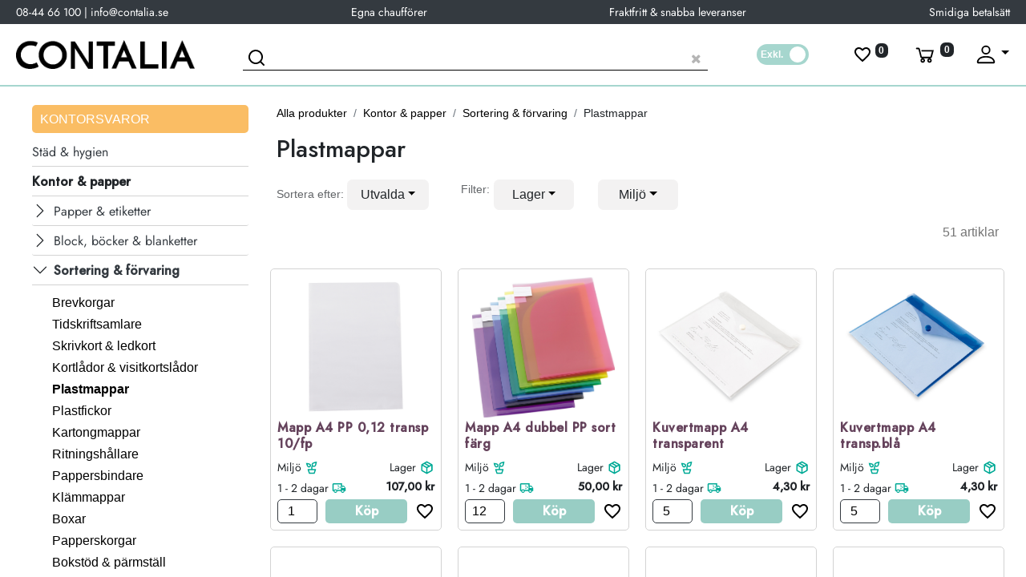

--- FILE ---
content_type: text/html; charset=utf-8
request_url: https://www.contalia.se/shop/category/kontor-papper-sortering-forvaring-plastmappar-108
body_size: 54331
content:
<!DOCTYPE html>
        
<html lang="sv-SE" data-website-id="1" data-main-object="product.public.category(108,)" data-add2cart-redirect="1">
    <head>
        <meta charset="utf-8"/>
        <meta http-equiv="X-UA-Compatible" content="IE=edge"/>
        <meta name="viewport" content="width=device-width, initial-scale=1"/>
        <meta name="generator" content="Odoo"/>
            
        <meta property="og:type" content="website"/>
        <meta property="og:title" content="Plastmappar | Contalia"/>
        <meta property="og:site_name" content="Contalia"/>
        <meta property="og:url" content="https://www.contalia.se/shop/category/kontor-papper-sortering-forvaring-plastmappar-108"/>
        <meta property="og:image" content="https://www.contalia.se/web/image/website/1/logo?unique=9379bd9"/>
            
        <meta name="twitter:card" content="summary_large_image"/>
        <meta name="twitter:title" content="Plastmappar | Contalia"/>
        <meta name="twitter:image" content="https://www.contalia.se/web/image/website/1/logo/300x300?unique=9379bd9"/>
        
        <link rel="canonical" href="https://www.contalia.se/shop/category/kontor-papper-sortering-forvaring-plastmappar-108"/>
        
        <link rel="preconnect" href="https://fonts.gstatic.com/" crossorigin=""/>
        <title>Webbutik | Contalia</title>
        <link type="image/x-icon" rel="shortcut icon" href="/web/image/website/1/favicon?unique=9379bd9"/>
        <link rel="preload" href="/web/static/src/libs/fontawesome/fonts/fontawesome-webfont.woff2?v=4.7.0" as="font" crossorigin=""/>
        <link type="text/css" rel="stylesheet" href="/web/assets/1/4a6b240/web.assets_frontend.min.css"/>
        <script id="web.layout.odooscript" type="text/javascript">
            var odoo = {
                csrf_token: "700fb22bbe176363c1087bde7e598f41835b44b4o1800754853",
                debug: "",
            };
        </script>
        <script type="text/javascript">
            odoo.__session_info__ = {"is_admin": false, "is_system": false, "is_public": true, "is_website_user": true, "user_id": false, "is_frontend": true, "profile_session": null, "profile_collectors": null, "profile_params": null, "show_effect": true, "currencies": {"10": {"symbol": "DKK", "position": "before", "digits": [69, 2]}, "1": {"symbol": "\u20ac", "position": "after", "digits": [69, 2]}, "18": {"symbol": "kr", "position": "after", "digits": [69, 2]}, "2": {"symbol": "$", "position": "before", "digits": [69, 2]}}, "bundle_params": {"lang": "sv_SE", "website_id": 1}, "websocket_worker_version": "17.0-3", "translationURL": "/website/translations", "cache_hashes": {"translations": "6cae82feebc3c0ca3875d4cf61b6cd8fcd917c91"}, "geoip_country_code": null, "geoip_phone_code": null, "lang_url_code": "sv"};
            if (!/(^|;\s)tz=/.test(document.cookie)) {
                const userTZ = Intl.DateTimeFormat().resolvedOptions().timeZone;
                document.cookie = `tz=${userTZ}; path=/`;
            }
        </script>
            <script type="text/javascript">
                 if(!!window.performance &&
                window.performance.navigation.type == 2) { window.location.reload(); } </script>
        <script type="text/javascript" defer="defer" src="/web/assets/1/4f51dab/web.assets_frontend_minimal.min.js" onerror="__odooAssetError=1"></script>
        <script type="text/javascript" defer="defer" data-src="/web/assets/1/b6bdd2b/web.assets_frontend_lazy.min.js" onerror="__odooAssetError=1"></script>
        
                    <script>
                        
            
                if (!window.odoo) {
                    window.odoo = {};
                }
                odoo.__session_info__ = Object.assign(odoo.__session_info__ || {}, {
                    livechatData: {
                        isAvailable: false,
                        serverUrl: "https://www.contalia.se",
                        options: {},
                    },
                });
            
                    </script>
        
    </head>
    <body>



        <div id="wrapwrap" class="   ">
            <div class="hammenu">
                <div class="blocker blocker_close" onclick="hideMenu()"></div>
                <div id="menu">
                    <div class="menu_text">
                        <div class="category d-lg-block">
                            <div class="container">
                                
                                <div class="accordion" id="accordionExample">
                                    <div class="submenu-shops">
                                        <button class="submenu-shops-button btn_show_category" data-bs-target="#wsale_products_categories_wrapper" data-bs-toggle="collapse">
                                            <span>Kontorsvaror</span>
                                        </button>
                                        <div id="wsale_products_categories_wrapper" class="collapse show">
                                            <div class="accordion accordion-flush d-lg-block" id="wsale_products_categories_collapse">
                                                    <div class="accordion-item">
                                                        <a href="/shop/category/stad-hygien-472">
                                                            <h2 class="accordion-header" id="flush-heading472">
                                                                <button style="border-bottom: 1px solid lightgray;" type="button" data-bs-toggle="collapse" class="accordion-button main collapsed" data-bs-target="#flush-collapse472" aria-controls="flush-collapse472">
                                                                    <span>
                                                                        Städ &amp; hygien
                                                                    </span>
                                                                </button>
                                                            </h2>
                                                        </a>
                                                            <div id="flush-collapse472" class="accordion-collapse main collapse">
                                                                <div class="accordion-item">
                                                                        <a href="/shop/category/stad-hygien-avfallshantering-pasar-217">
                                                                            <h2 class="accordion-header" id="flush-heading_217">
                                                                                <button style="border-bottom: 1px solid lightgray;" class="accordion-button l1 collapsed" type="button" data-bs-toggle="collapse" data-bs-target="#flush-collapse_217" aria-controls="flush-collapse_217">
                                                                                    <span>
                                                                                        Avfallshantering &amp; påsar
                                                                                    </span>
                                                                                </button>
                                                                            </h2>
                                                                        </a>
                                                                    <div id="flush-collapse_217" class="accordion-collapse l2 collapse">
                                                                        <div class="accordion-body category-scroll">
                                                                            <table class="tablewrap">
                                                                                <thead>
                                                                                        <tr>
                                                                                            <td>
                                                                                                <a class="" href="/shop/category/stad-hygien-avfallshantering-pasar-avfallspasar-243">
                                                                                                    Avfallspåsar
                                                                                                </a>
                                                                                            </td>
                                                                                        </tr>
                                                                                        <tr>
                                                                                            <td>
                                                                                                <a class="" href="/shop/category/stad-hygien-avfallshantering-pasar-papperssackar-244">
                                                                                                    Papperssäckar
                                                                                                </a>
                                                                                            </td>
                                                                                        </tr>
                                                                                        <tr>
                                                                                            <td>
                                                                                                <a class="" href="/shop/category/stad-hygien-avfallshantering-pasar-sopsackar-pasar-218">
                                                                                                    Sopsäckar &amp; påsar
                                                                                                </a>
                                                                                            </td>
                                                                                        </tr>
                                                                                </thead>
                                                                            </table>
                                                                        </div>
                                                                    </div>
                                                                </div>
                                                            </div>
                                                            <div id="flush-collapse472" class="accordion-collapse main collapse">
                                                                <div class="accordion-item">
                                                                        <a href="/shop/category/stad-hygien-dispenser-681">
                                                                            <h2 class="accordion-header" id="flush-heading_681">
                                                                                <button style="border-bottom: 1px solid lightgray;" class="accordion-button l1 collapsed" type="button" data-bs-toggle="collapse" data-bs-target="#flush-collapse_681" aria-controls="flush-collapse_681">
                                                                                    <span>
                                                                                        Dispenser
                                                                                    </span>
                                                                                </button>
                                                                            </h2>
                                                                        </a>
                                                                    <div id="flush-collapse_681" class="accordion-collapse l2 collapse">
                                                                        <div class="accordion-body category-scroll">
                                                                            <table class="tablewrap">
                                                                                <thead>
                                                                                        <tr>
                                                                                            <td>
                                                                                                <a class="" href="/shop/category/stad-hygien-dispenser-dispenser-hygien-222">
                                                                                                    Dispenser Hygien
                                                                                                </a>
                                                                                            </td>
                                                                                        </tr>
                                                                                        <tr>
                                                                                            <td>
                                                                                                <a class="" href="/shop/category/stad-hygien-dispenser-dispenser-papper-257">
                                                                                                    Dispenser Papper
                                                                                                </a>
                                                                                            </td>
                                                                                        </tr>
                                                                                        <tr>
                                                                                            <td>
                                                                                                <a class="" href="/shop/category/stad-hygien-dispenser-dosering-pumpar-258">
                                                                                                    Dosering &amp; pumpar
                                                                                                </a>
                                                                                            </td>
                                                                                        </tr>
                                                                                </thead>
                                                                            </table>
                                                                        </div>
                                                                    </div>
                                                                </div>
                                                            </div>
                                                            <div id="flush-collapse472" class="accordion-collapse main collapse">
                                                                <div class="accordion-item">
                                                                        <a href="/shop/category/stad-hygien-handskar-675">
                                                                            <h2 class="accordion-header" id="flush-heading_675">
                                                                                <button style="border-bottom: 1px solid lightgray;" class="accordion-button l1 collapsed" type="button" data-bs-toggle="collapse" data-bs-target="#flush-collapse_675" aria-controls="flush-collapse_675">
                                                                                    <span>
                                                                                        Handskar
                                                                                    </span>
                                                                                </button>
                                                                            </h2>
                                                                        </a>
                                                                    <div id="flush-collapse_675" class="accordion-collapse l2 collapse">
                                                                        <div class="accordion-body category-scroll">
                                                                            <table class="tablewrap">
                                                                                <thead>
                                                                                        <tr>
                                                                                            <td>
                                                                                                <a class="" href="/shop/category/stad-hygien-handskar-arbetshandskar-i-lader-285">
                                                                                                    Arbetshandskar i läder
                                                                                                </a>
                                                                                            </td>
                                                                                        </tr>
                                                                                        <tr>
                                                                                            <td>
                                                                                                <a class="" href="/shop/category/stad-hygien-handskar-arbetshandskar-i-syntet-284">
                                                                                                    Arbetshandskar i syntet
                                                                                                </a>
                                                                                            </td>
                                                                                        </tr>
                                                                                        <tr>
                                                                                            <td>
                                                                                                <a class="" href="/shop/category/stad-hygien-handskar-handskar-280">
                                                                                                    Handskar
                                                                                                </a>
                                                                                            </td>
                                                                                        </tr>
                                                                                </thead>
                                                                            </table>
                                                                        </div>
                                                                    </div>
                                                                </div>
                                                            </div>
                                                            <div id="flush-collapse472" class="accordion-collapse main collapse">
                                                                <div class="accordion-item">
                                                                        <a href="/shop/category/stad-hygien-luftrenare-677">
                                                                            <h2 class="accordion-header" id="flush-heading_677">
                                                                                <button style="border-bottom: 1px solid lightgray;" class="accordion-button l1 collapsed" type="button" data-bs-toggle="collapse" data-bs-target="#flush-collapse_677" aria-controls="flush-collapse_677">
                                                                                    <span>
                                                                                        Luftrenare
                                                                                    </span>
                                                                                </button>
                                                                            </h2>
                                                                        </a>
                                                                    <div id="flush-collapse_677" class="accordion-collapse l2 collapse">
                                                                        <div class="accordion-body category-scroll">
                                                                            <table class="tablewrap">
                                                                                <thead>
                                                                                        <tr>
                                                                                            <td>
                                                                                                <a class="" href="/shop/category/stad-hygien-luftrenare-luftfraschare-233">
                                                                                                    Luftfräschare
                                                                                                </a>
                                                                                            </td>
                                                                                        </tr>
                                                                                        <tr>
                                                                                            <td>
                                                                                                <a class="" href="/shop/category/stad-hygien-luftrenare-luftrenare-281">
                                                                                                    Luftrenare
                                                                                                </a>
                                                                                            </td>
                                                                                        </tr>
                                                                                </thead>
                                                                            </table>
                                                                        </div>
                                                                    </div>
                                                                </div>
                                                            </div>
                                                            <div id="flush-collapse472" class="accordion-collapse main collapse">
                                                                <div class="accordion-item">
                                                                        <a href="/shop/category/stad-hygien-rengoringsmedel-674">
                                                                            <h2 class="accordion-header" id="flush-heading_674">
                                                                                <button style="border-bottom: 1px solid lightgray;" class="accordion-button l1 collapsed" type="button" data-bs-toggle="collapse" data-bs-target="#flush-collapse_674" aria-controls="flush-collapse_674">
                                                                                    <span>
                                                                                        Rengöringsmedel
                                                                                    </span>
                                                                                </button>
                                                                            </h2>
                                                                        </a>
                                                                    <div id="flush-collapse_674" class="accordion-collapse l2 collapse">
                                                                        <div class="accordion-body category-scroll">
                                                                            <table class="tablewrap">
                                                                                <thead>
                                                                                        <tr>
                                                                                            <td>
                                                                                                <a class="" href="/shop/category/stad-hygien-rengoringsmedel-allrengoring-konsument-229">
                                                                                                    Allrengöring konsument
                                                                                                </a>
                                                                                            </td>
                                                                                        </tr>
                                                                                        <tr>
                                                                                            <td>
                                                                                                <a class="" href="/shop/category/stad-hygien-rengoringsmedel-avkalkning-271">
                                                                                                    Avkalkning
                                                                                                </a>
                                                                                            </td>
                                                                                        </tr>
                                                                                        <tr>
                                                                                            <td>
                                                                                                <a class="" href="/shop/category/stad-hygien-rengoringsmedel-badrum-konsument-225">
                                                                                                    Badrum konsument
                                                                                                </a>
                                                                                            </td>
                                                                                        </tr>
                                                                                        <tr>
                                                                                            <td>
                                                                                                <a class="" href="/shop/category/stad-hygien-rengoringsmedel-badrumsrengoring-professionell-253">
                                                                                                    Badrumsrengöring professionell
                                                                                                </a>
                                                                                            </td>
                                                                                        </tr>
                                                                                        <tr>
                                                                                            <td>
                                                                                                <a class="" href="/shop/category/stad-hygien-rengoringsmedel-diskmedel-professionell-224">
                                                                                                    Diskmedel professionell
                                                                                                </a>
                                                                                            </td>
                                                                                        </tr>
                                                                                        <tr>
                                                                                            <td>
                                                                                                <a class="" href="/shop/category/stad-hygien-rengoringsmedel-glasrengoring-konsument-227">
                                                                                                    Glasrengöring konsument
                                                                                                </a>
                                                                                            </td>
                                                                                        </tr>
                                                                                        <tr>
                                                                                            <td>
                                                                                                <a class="" href="/shop/category/stad-hygien-rengoringsmedel-golvvard-professionell-248">
                                                                                                    Golvvård professionell
                                                                                                </a>
                                                                                            </td>
                                                                                        </tr>
                                                                                        <tr>
                                                                                            <td>
                                                                                                <a class="" href="/shop/category/stad-hygien-rengoringsmedel-grovdisk-278">
                                                                                                    Grovdisk
                                                                                                </a>
                                                                                            </td>
                                                                                        </tr>
                                                                                        <tr>
                                                                                            <td>
                                                                                                <a class="" href="/shop/category/stad-hygien-rengoringsmedel-handdiskmedel-226">
                                                                                                    Handdiskmedel
                                                                                                </a>
                                                                                            </td>
                                                                                        </tr>
                                                                                        <tr>
                                                                                            <td>
                                                                                                <a class="" href="/shop/category/stad-hygien-rengoringsmedel-koksrengoring-konsument-260">
                                                                                                    Köksrengöring konsument
                                                                                                </a>
                                                                                            </td>
                                                                                        </tr>
                                                                                        <tr>
                                                                                            <td>
                                                                                                <a class="" href="/shop/category/stad-hygien-rengoringsmedel-maskindisk-228">
                                                                                                    Maskindisk
                                                                                                </a>
                                                                                            </td>
                                                                                        </tr>
                                                                                        <tr>
                                                                                            <td>
                                                                                                <a class="" href="/shop/category/stad-hygien-rengoringsmedel-polishbort-professionell-279">
                                                                                                    Polishbort professionell
                                                                                                </a>
                                                                                            </td>
                                                                                        </tr>
                                                                                        <tr>
                                                                                            <td>
                                                                                                <a class="" href="/shop/category/stad-hygien-rengoringsmedel-polish-professionell-249">
                                                                                                    Polish professionell
                                                                                                </a>
                                                                                            </td>
                                                                                        </tr>
                                                                                        <tr>
                                                                                            <td>
                                                                                                <a class="" href="/shop/category/stad-hygien-rengoringsmedel-rengoringsmedel-265">
                                                                                                    Rengöringsmedel
                                                                                                </a>
                                                                                            </td>
                                                                                        </tr>
                                                                                        <tr>
                                                                                            <td>
                                                                                                <a class="" href="/shop/category/stad-hygien-rengoringsmedel-skurmaskinsmedel-250">
                                                                                                    Skurmaskinsmedel
                                                                                                </a>
                                                                                            </td>
                                                                                        </tr>
                                                                                        <tr>
                                                                                            <td>
                                                                                                <a class="" href="/shop/category/stad-hygien-rengoringsmedel-spolglans-231">
                                                                                                    Spolglans
                                                                                                </a>
                                                                                            </td>
                                                                                        </tr>
                                                                                </thead>
                                                                            </table>
                                                                        </div>
                                                                    </div>
                                                                </div>
                                                            </div>
                                                            <div id="flush-collapse472" class="accordion-collapse main collapse">
                                                                <div class="accordion-item">
                                                                        <a href="/shop/category/stad-hygien-stadredskap-678">
                                                                            <h2 class="accordion-header" id="flush-heading_678">
                                                                                <button style="border-bottom: 1px solid lightgray;" class="accordion-button l1 collapsed" type="button" data-bs-toggle="collapse" data-bs-target="#flush-collapse_678" aria-controls="flush-collapse_678">
                                                                                    <span>
                                                                                        Städredskap
                                                                                    </span>
                                                                                </button>
                                                                            </h2>
                                                                        </a>
                                                                    <div id="flush-collapse_678" class="accordion-collapse l2 collapse">
                                                                        <div class="accordion-body category-scroll">
                                                                            <table class="tablewrap">
                                                                                <thead>
                                                                                        <tr>
                                                                                            <td>
                                                                                                <a class="" href="/shop/category/stad-hygien-stadredskap-borstar-och-skaft-254">
                                                                                                    Borstar och skaft
                                                                                                </a>
                                                                                            </td>
                                                                                        </tr>
                                                                                        <tr>
                                                                                            <td>
                                                                                                <a class="" href="/shop/category/stad-hygien-stadredskap-dammsugare-277">
                                                                                                    Dammsugare
                                                                                                </a>
                                                                                            </td>
                                                                                        </tr>
                                                                                        <tr>
                                                                                            <td>
                                                                                                <a class="" href="/shop/category/stad-hygien-stadredskap-dammsugarpasar-245">
                                                                                                    Dammsugarpåsar
                                                                                                </a>
                                                                                            </td>
                                                                                        </tr>
                                                                                        <tr>
                                                                                            <td>
                                                                                                <a class="" href="/shop/category/stad-hygien-stadredskap-dammsugartillbehor-273">
                                                                                                    Dammsugartillbehör
                                                                                                </a>
                                                                                            </td>
                                                                                        </tr>
                                                                                        <tr>
                                                                                            <td>
                                                                                                <a class="" href="/shop/category/stad-hygien-stadredskap-diskborstar-256">
                                                                                                    Diskborstar
                                                                                                </a>
                                                                                            </td>
                                                                                        </tr>
                                                                                        <tr>
                                                                                            <td>
                                                                                                <a class="" href="/shop/category/stad-hygien-stadredskap-dukar-svampar-236">
                                                                                                    Dukar &amp; svampar
                                                                                                </a>
                                                                                            </td>
                                                                                        </tr>
                                                                                        <tr>
                                                                                            <td>
                                                                                                <a class="" href="/shop/category/stad-hygien-stadredskap-fonsterredskap-252">
                                                                                                    Fönsterredskap
                                                                                                </a>
                                                                                            </td>
                                                                                        </tr>
                                                                                        <tr>
                                                                                            <td>
                                                                                                <a class="" href="/shop/category/stad-hygien-stadredskap-hinkar-235">
                                                                                                    Hinkar
                                                                                                </a>
                                                                                            </td>
                                                                                        </tr>
                                                                                        <tr>
                                                                                            <td>
                                                                                                <a class="" href="/shop/category/stad-hygien-stadredskap-mopp-och-svabbutrustning-251">
                                                                                                    Mopp och svabbutrustning
                                                                                                </a>
                                                                                            </td>
                                                                                        </tr>
                                                                                        <tr>
                                                                                            <td>
                                                                                                <a class="" href="/shop/category/stad-hygien-stadredskap-rengoringsduk-papper-247">
                                                                                                    Rengöringsduk papper
                                                                                                </a>
                                                                                            </td>
                                                                                        </tr>
                                                                                        <tr>
                                                                                            <td>
                                                                                                <a class="" href="/shop/category/stad-hygien-stadredskap-rondeller-275">
                                                                                                    Rondeller
                                                                                                </a>
                                                                                            </td>
                                                                                        </tr>
                                                                                        <tr>
                                                                                            <td>
                                                                                                <a class="" href="/shop/category/stad-hygien-stadredskap-sprayflaskor-ovriga-hjalpmedel-267">
                                                                                                    Sprayflaskor &amp; övriga hjälpmedel
                                                                                                </a>
                                                                                            </td>
                                                                                        </tr>
                                                                                        <tr>
                                                                                            <td>
                                                                                                <a class="" href="/shop/category/stad-hygien-stadredskap-stadmaskiner-269">
                                                                                                    Städmaskiner
                                                                                                </a>
                                                                                            </td>
                                                                                        </tr>
                                                                                        <tr>
                                                                                            <td>
                                                                                                <a class="" href="/shop/category/stad-hygien-stadredskap-stadvagn-255">
                                                                                                    Städvagn
                                                                                                </a>
                                                                                            </td>
                                                                                        </tr>
                                                                                        <tr>
                                                                                            <td>
                                                                                                <a class="" href="/shop/category/stad-hygien-stadredskap-tunnor-237">
                                                                                                    Tunnor
                                                                                                </a>
                                                                                            </td>
                                                                                        </tr>
                                                                                        <tr>
                                                                                            <td>
                                                                                                <a class="" href="/shop/category/stad-hygien-stadredskap-wc-borstar-234">
                                                                                                    WC-borstar
                                                                                                </a>
                                                                                            </td>
                                                                                        </tr>
                                                                                </thead>
                                                                            </table>
                                                                        </div>
                                                                    </div>
                                                                </div>
                                                            </div>
                                                            <div id="flush-collapse472" class="accordion-collapse main collapse">
                                                                <div class="accordion-item">
                                                                        <a href="/shop/category/stad-hygien-tork-toapapper-676">
                                                                            <h2 class="accordion-header" id="flush-heading_676">
                                                                                <button style="border-bottom: 1px solid lightgray;" class="accordion-button l1 collapsed" type="button" data-bs-toggle="collapse" data-bs-target="#flush-collapse_676" aria-controls="flush-collapse_676">
                                                                                    <span>
                                                                                        Tork &amp; toapapper
                                                                                    </span>
                                                                                </button>
                                                                            </h2>
                                                                        </a>
                                                                    <div id="flush-collapse_676" class="accordion-collapse l2 collapse">
                                                                        <div class="accordion-body category-scroll">
                                                                            <table class="tablewrap">
                                                                                <thead>
                                                                                        <tr>
                                                                                            <td>
                                                                                                <a class="" href="/shop/category/stad-hygien-tork-toapapper-hushallspapper-239">
                                                                                                    Hushållspapper
                                                                                                </a>
                                                                                            </td>
                                                                                        </tr>
                                                                                        <tr>
                                                                                            <td>
                                                                                                <a class="" href="/shop/category/stad-hygien-tork-toapapper-industritork-242">
                                                                                                    Industritork
                                                                                                </a>
                                                                                            </td>
                                                                                        </tr>
                                                                                        <tr>
                                                                                            <td>
                                                                                                <a class="" href="/shop/category/stad-hygien-tork-toapapper-pappershandukar-240">
                                                                                                    Pappershandukar
                                                                                                </a>
                                                                                            </td>
                                                                                        </tr>
                                                                                        <tr>
                                                                                            <td>
                                                                                                <a class="" href="/shop/category/stad-hygien-tork-toapapper-toapapper-238">
                                                                                                    Toapapper
                                                                                                </a>
                                                                                            </td>
                                                                                        </tr>
                                                                                        <tr>
                                                                                            <td>
                                                                                                <a class="" href="/shop/category/stad-hygien-tork-toapapper-torkrullar-241">
                                                                                                    Torkrullar
                                                                                                </a>
                                                                                            </td>
                                                                                        </tr>
                                                                                </thead>
                                                                            </table>
                                                                        </div>
                                                                    </div>
                                                                </div>
                                                            </div>
                                                            <div id="flush-collapse472" class="accordion-collapse main collapse">
                                                                <div class="accordion-item">
                                                                        <a href="/shop/category/stad-hygien-tval-kroppsvard-679">
                                                                            <h2 class="accordion-header" id="flush-heading_679">
                                                                                <button style="border-bottom: 1px solid lightgray;" class="accordion-button l1 collapsed" type="button" data-bs-toggle="collapse" data-bs-target="#flush-collapse_679" aria-controls="flush-collapse_679">
                                                                                    <span>
                                                                                        Tvål &amp; kroppsvård
                                                                                    </span>
                                                                                </button>
                                                                            </h2>
                                                                        </a>
                                                                    <div id="flush-collapse_679" class="accordion-collapse l2 collapse">
                                                                        <div class="accordion-body category-scroll">
                                                                            <table class="tablewrap">
                                                                                <thead>
                                                                                        <tr>
                                                                                            <td>
                                                                                                <a class="" href="/shop/category/stad-hygien-tval-kroppsvard-blojor-283">
                                                                                                    Blöjor
                                                                                                </a>
                                                                                            </td>
                                                                                        </tr>
                                                                                        <tr>
                                                                                            <td>
                                                                                                <a class="" href="/shop/category/stad-hygien-tval-kroppsvard-handdesinfektion-268">
                                                                                                    Handdesinfektion
                                                                                                </a>
                                                                                            </td>
                                                                                        </tr>
                                                                                        <tr>
                                                                                            <td>
                                                                                                <a class="" href="/shop/category/stad-hygien-tval-kroppsvard-hand-hudkram-221">
                                                                                                    Hand &amp; hudkräm
                                                                                                </a>
                                                                                            </td>
                                                                                        </tr>
                                                                                        <tr>
                                                                                            <td>
                                                                                                <a class="" href="/shop/category/stad-hygien-tval-kroppsvard-hygienprodukter-223">
                                                                                                    Hygienprodukter
                                                                                                </a>
                                                                                            </td>
                                                                                        </tr>
                                                                                        <tr>
                                                                                            <td>
                                                                                                <a class="" href="/shop/category/stad-hygien-tval-kroppsvard-harvard-264">
                                                                                                    Hårvård
                                                                                                </a>
                                                                                            </td>
                                                                                        </tr>
                                                                                        <tr>
                                                                                            <td>
                                                                                                <a class="" href="/shop/category/stad-hygien-tval-kroppsvard-personlig-hygien-220">
                                                                                                    Personlig hygien
                                                                                                </a>
                                                                                            </td>
                                                                                        </tr>
                                                                                        <tr>
                                                                                            <td>
                                                                                                <a class="" href="/shop/category/stad-hygien-tval-kroppsvard-tval-dusch-219">
                                                                                                    Tvål &amp; Dusch
                                                                                                </a>
                                                                                            </td>
                                                                                        </tr>
                                                                                        <tr>
                                                                                            <td>
                                                                                                <a class="" href="/shop/category/stad-hygien-tval-kroppsvard-tvattlappar-261">
                                                                                                    Tvättlappar
                                                                                                </a>
                                                                                            </td>
                                                                                        </tr>
                                                                                </thead>
                                                                            </table>
                                                                        </div>
                                                                    </div>
                                                                </div>
                                                            </div>
                                                            <div id="flush-collapse472" class="accordion-collapse main collapse">
                                                                <div class="accordion-item">
                                                                        <a href="/shop/category/stad-hygien-tvattmedel-vardprodukter-680">
                                                                            <h2 class="accordion-header" id="flush-heading_680">
                                                                                <button style="border-bottom: 1px solid lightgray;" class="accordion-button l1 collapsed" type="button" data-bs-toggle="collapse" data-bs-target="#flush-collapse_680" aria-controls="flush-collapse_680">
                                                                                    <span>
                                                                                        Tvättmedel &amp; vårdprodukter
                                                                                    </span>
                                                                                </button>
                                                                            </h2>
                                                                        </a>
                                                                    <div id="flush-collapse_680" class="accordion-collapse l2 collapse">
                                                                        <div class="accordion-body category-scroll">
                                                                            <table class="tablewrap">
                                                                                <thead>
                                                                                        <tr>
                                                                                            <td>
                                                                                                <a class="" href="/shop/category/stad-hygien-tvattmedel-vardprodukter-mopptvattmedel-professionell-266">
                                                                                                    Mopptvättmedel professionell
                                                                                                </a>
                                                                                            </td>
                                                                                        </tr>
                                                                                        <tr>
                                                                                            <td>
                                                                                                <a class="" href="/shop/category/stad-hygien-tvattmedel-vardprodukter-skovard-262">
                                                                                                    Skovård
                                                                                                </a>
                                                                                            </td>
                                                                                        </tr>
                                                                                        <tr>
                                                                                            <td>
                                                                                                <a class="" href="/shop/category/stad-hygien-tvattmedel-vardprodukter-skoljmedel-263">
                                                                                                    Sköljmedel
                                                                                                </a>
                                                                                            </td>
                                                                                        </tr>
                                                                                        <tr>
                                                                                            <td>
                                                                                                <a class="" href="/shop/category/stad-hygien-tvattmedel-vardprodukter-skoljmedel-professionell-232">
                                                                                                    Sköljmedel professionell
                                                                                                </a>
                                                                                            </td>
                                                                                        </tr>
                                                                                        <tr>
                                                                                            <td>
                                                                                                <a class="" href="/shop/category/stad-hygien-tvattmedel-vardprodukter-sangskydd-270">
                                                                                                    Sängskydd
                                                                                                </a>
                                                                                            </td>
                                                                                        </tr>
                                                                                        <tr>
                                                                                            <td>
                                                                                                <a class="" href="/shop/category/stad-hygien-tvattmedel-vardprodukter-textilvard-259">
                                                                                                    Textilvård
                                                                                                </a>
                                                                                            </td>
                                                                                        </tr>
                                                                                        <tr>
                                                                                            <td>
                                                                                                <a class="" href="/shop/category/stad-hygien-tvattmedel-vardprodukter-tvattmedel-230">
                                                                                                    Tvättmedel
                                                                                                </a>
                                                                                            </td>
                                                                                        </tr>
                                                                                        <tr>
                                                                                            <td>
                                                                                                <a class="" href="/shop/category/stad-hygien-tvattmedel-vardprodukter-tvattmedel-professionell-274">
                                                                                                    Tvättmedel professionell
                                                                                                </a>
                                                                                            </td>
                                                                                        </tr>
                                                                                        <tr>
                                                                                            <td>
                                                                                                <a class="" href="/shop/category/stad-hygien-tvattmedel-vardprodukter-tvatt-tillbehor-737">
                                                                                                    Tvätt tillbehör
                                                                                                </a>
                                                                                            </td>
                                                                                        </tr>
                                                                                </thead>
                                                                            </table>
                                                                        </div>
                                                                    </div>
                                                                </div>
                                                            </div>
                                                            <div id="flush-collapse472" class="accordion-collapse main collapse">
                                                                <div class="accordion-item">
                                                                        <a href="/shop/category/stad-hygien-insektsbekampning-751">
                                                                            <h2 class="accordion-header" id="flush-heading_751">
                                                                                <button style="border-bottom: 1px solid lightgray;" class="accordion-button l1 collapsed" type="button" data-bs-toggle="collapse" data-bs-target="#flush-collapse_751" aria-controls="flush-collapse_751">
                                                                                    <span>
                                                                                        Insektsbekämpning
                                                                                    </span>
                                                                                </button>
                                                                            </h2>
                                                                        </a>
                                                                    <div id="flush-collapse_751" class="accordion-collapse l2 collapse">
                                                                        <div class="accordion-body category-scroll">
                                                                            <table class="tablewrap">
                                                                                <thead>
                                                                                </thead>
                                                                            </table>
                                                                        </div>
                                                                    </div>
                                                                </div>
                                                            </div>
                                                    </div>
                                                    <div class="accordion-item">
                                                        <a href="/shop/category/kontor-papper-469">
                                                            <h2 class="accordion-header" id="flush-heading469">
                                                                <button style="border-bottom: 1px solid lightgray;" type="button" data-bs-toggle="collapse" class="accordion-button main" data-bs-target="#flush-collapse469" aria-controls="flush-collapse469" disabled="True">
                                                                    <span>
                                                                        Kontor &amp; papper
                                                                    </span>
                                                                </button>
                                                            </h2>
                                                        </a>
                                                            <div id="flush-collapse469" class="accordion-collapse main collapse show">
                                                                <div class="accordion-item">
                                                                        <a href="/shop/category/kontor-papper-almanackor-kalendrar-432">
                                                                            <h2 class="accordion-header" id="flush-heading_432">
                                                                                <button style="border-bottom: 1px solid lightgray;" class="accordion-button l1 collapsed" type="button" data-bs-toggle="collapse" data-bs-target="#flush-collapse_432" aria-controls="flush-collapse_432">
                                                                                    <span>
                                                                                        Almanackor &amp; kalendrar
                                                                                    </span>
                                                                                </button>
                                                                            </h2>
                                                                        </a>
                                                                    <div id="flush-collapse_432" class="accordion-collapse l2 collapse">
                                                                        <div class="accordion-body category-scroll">
                                                                            <table class="tablewrap">
                                                                                <thead>
                                                                                        <tr>
                                                                                            <td>
                                                                                                <a class="" href="/shop/category/kontor-papper-almanackor-kalendrar-bordskalendrar-438">
                                                                                                    Bordskalendrar
                                                                                                </a>
                                                                                            </td>
                                                                                        </tr>
                                                                                        <tr>
                                                                                            <td>
                                                                                                <a class="" href="/shop/category/dagbocker-435">
                                                                                                    Dagböcker
                                                                                                </a>
                                                                                            </td>
                                                                                        </tr>
                                                                                        <tr>
                                                                                            <td>
                                                                                                <a class="" href="/shop/category/kontor-papper-almanackor-kalendrar-fickkalendrar-439">
                                                                                                    Fickkalendrar
                                                                                                </a>
                                                                                            </td>
                                                                                        </tr>
                                                                                        <tr>
                                                                                            <td>
                                                                                                <a class="" href="/shop/category/kontor-papper-almanackor-kalendrar-kalenderstall-436">
                                                                                                    Kalenderställ
                                                                                                </a>
                                                                                            </td>
                                                                                        </tr>
                                                                                        <tr>
                                                                                            <td>
                                                                                                <a class="" href="/shop/category/kontor-papper-almanackor-kalendrar-kalendertillbehor-437">
                                                                                                    Kalendertillbehör
                                                                                                </a>
                                                                                            </td>
                                                                                        </tr>
                                                                                        <tr>
                                                                                            <td>
                                                                                                <a class="" href="/shop/category/kontor-papper-almanackor-kalendrar-planeringsblad-tavlor-442">
                                                                                                    Planeringsblad &amp; tavlor
                                                                                                </a>
                                                                                            </td>
                                                                                        </tr>
                                                                                        <tr>
                                                                                            <td>
                                                                                                <a class="" href="/shop/category/kontor-papper-almanackor-kalendrar-skolkalendrar-440">
                                                                                                    Skolkalendrar
                                                                                                </a>
                                                                                            </td>
                                                                                        </tr>
                                                                                        <tr>
                                                                                            <td>
                                                                                                <a class="" href="/shop/category/kontor-papper-almanackor-kalendrar-systemkalendrar-burde-arsbundet-461">
                                                                                                    Systemkalendrar BURDE årsbundet
                                                                                                </a>
                                                                                            </td>
                                                                                        </tr>
                                                                                        <tr>
                                                                                            <td>
                                                                                                <a class="" href="/shop/category/kontor-papper-almanackor-kalendrar-vagg-bildkalendrar-441">
                                                                                                    Vägg &amp; bildkalendrar
                                                                                                </a>
                                                                                            </td>
                                                                                        </tr>
                                                                                </thead>
                                                                            </table>
                                                                        </div>
                                                                    </div>
                                                                </div>
                                                            </div>
                                                            <div id="flush-collapse469" class="accordion-collapse main collapse show">
                                                                <div class="accordion-item">
                                                                        <a href="/shop/category/kontor-papper-block-bocker-blanketter-87">
                                                                            <h2 class="accordion-header" id="flush-heading_87">
                                                                                <button style="border-bottom: 1px solid lightgray;" class="accordion-button l1 collapsed" type="button" data-bs-toggle="collapse" data-bs-target="#flush-collapse_87" aria-controls="flush-collapse_87">
                                                                                    <span>
                                                                                        Block, böcker &amp; blanketter
                                                                                    </span>
                                                                                </button>
                                                                            </h2>
                                                                        </a>
                                                                    <div id="flush-collapse_87" class="accordion-collapse l2 collapse">
                                                                        <div class="accordion-body category-scroll">
                                                                            <table class="tablewrap">
                                                                                <thead>
                                                                                        <tr>
                                                                                            <td>
                                                                                                <a class="" href="/shop/category/kontor-papper-block-bocker-blanketter-anteckningsbocker-90">
                                                                                                    Anteckningsböcker
                                                                                                </a>
                                                                                            </td>
                                                                                        </tr>
                                                                                        <tr>
                                                                                            <td>
                                                                                                <a class="" href="/shop/category/kontor-papper-block-bocker-blanketter-blanketter-88">
                                                                                                    Blanketter
                                                                                                </a>
                                                                                            </td>
                                                                                        </tr>
                                                                                        <tr>
                                                                                            <td>
                                                                                                <a class="" href="/shop/category/kontor-papper-block-bocker-blanketter-blockkuber-93">
                                                                                                    Blockkuber
                                                                                                </a>
                                                                                            </td>
                                                                                        </tr>
                                                                                        <tr>
                                                                                            <td>
                                                                                                <a class="" href="/shop/category/kontor-papper-block-bocker-blanketter-bokforingsbocker-89">
                                                                                                    Bokföringsböcker
                                                                                                </a>
                                                                                            </td>
                                                                                        </tr>
                                                                                        <tr>
                                                                                            <td>
                                                                                                <a class="" href="/shop/category/kontor-papper-block-bocker-blanketter-diagrampapper-92">
                                                                                                    Diagrampapper
                                                                                                </a>
                                                                                            </td>
                                                                                        </tr>
                                                                                        <tr>
                                                                                            <td>
                                                                                                <a class="" href="/shop/category/kontor-papper-block-bocker-blanketter-gastbok-99">
                                                                                                    Gästbok
                                                                                                </a>
                                                                                            </td>
                                                                                        </tr>
                                                                                        <tr>
                                                                                            <td>
                                                                                                <a class="" href="/shop/category/kontor-papper-block-bocker-blanketter-kollegieblock-94">
                                                                                                    Kollegieblock
                                                                                                </a>
                                                                                            </td>
                                                                                        </tr>
                                                                                        <tr>
                                                                                            <td>
                                                                                                <a class="" href="/shop/category/kontor-papper-block-bocker-blanketter-limblock-95">
                                                                                                    Limblock
                                                                                                </a>
                                                                                            </td>
                                                                                        </tr>
                                                                                        <tr>
                                                                                            <td>
                                                                                                <a class="" href="/shop/category/kontor-papper-block-bocker-blanketter-perforeradeblock-96">
                                                                                                    Perforeradeblock
                                                                                                </a>
                                                                                            </td>
                                                                                        </tr>
                                                                                        <tr>
                                                                                            <td>
                                                                                                <a class="" href="/shop/category/kontor-papper-block-bocker-blanketter-post-it-notisar-98">
                                                                                                    Post-it &amp; notisar
                                                                                                </a>
                                                                                            </td>
                                                                                        </tr>
                                                                                        <tr>
                                                                                            <td>
                                                                                                <a class="" href="/shop/category/kontor-papper-block-bocker-blanketter-rit-skissblock-100">
                                                                                                    Rit &amp; skissblock
                                                                                                </a>
                                                                                            </td>
                                                                                        </tr>
                                                                                        <tr>
                                                                                            <td>
                                                                                                <a class="" href="/shop/category/kontor-papper-block-bocker-blanketter-skrivplattor-blockomslag-91">
                                                                                                    Skrivplattor &amp; blockomslag
                                                                                                </a>
                                                                                            </td>
                                                                                        </tr>
                                                                                        <tr>
                                                                                            <td>
                                                                                                <a class="" href="/shop/category/kontor-papper-block-bocker-blanketter-spiralblock-97">
                                                                                                    Spiralblock
                                                                                                </a>
                                                                                            </td>
                                                                                        </tr>
                                                                                        <tr>
                                                                                            <td>
                                                                                                <a class="" href="/shop/category/kontor-papper-block-bocker-blanketter-amnesblock-663">
                                                                                                    Ämnesblock
                                                                                                </a>
                                                                                            </td>
                                                                                        </tr>
                                                                                </thead>
                                                                            </table>
                                                                        </div>
                                                                    </div>
                                                                </div>
                                                            </div>
                                                            <div id="flush-collapse469" class="accordion-collapse main collapse show">
                                                                <div class="accordion-item">
                                                                        <a href="/shop/category/kontor-papper-contalias-kontorskatalog-646">
                                                                            <h2 class="accordion-header" id="flush-heading_646">
                                                                                <button style="border-bottom: 1px solid lightgray;" class="accordion-button l1 collapsed" type="button" data-bs-toggle="collapse" data-bs-target="#flush-collapse_646" aria-controls="flush-collapse_646">
                                                                                    <span>
                                                                                        Contalias kontorskatalog
                                                                                    </span>
                                                                                </button>
                                                                            </h2>
                                                                        </a>
                                                                    <div id="flush-collapse_646" class="accordion-collapse l2 collapse">
                                                                        <div class="accordion-body category-scroll">
                                                                            <table class="tablewrap">
                                                                                <thead>
                                                                                </thead>
                                                                            </table>
                                                                        </div>
                                                                    </div>
                                                                </div>
                                                            </div>
                                                            <div id="flush-collapse469" class="accordion-collapse main collapse show">
                                                                <div class="accordion-item">
                                                                        <a href="/shop/category/kontor-papper-konferensutrustning-157">
                                                                            <h2 class="accordion-header" id="flush-heading_157">
                                                                                <button style="border-bottom: 1px solid lightgray;" class="accordion-button l1 collapsed" type="button" data-bs-toggle="collapse" data-bs-target="#flush-collapse_157" aria-controls="flush-collapse_157">
                                                                                    <span>
                                                                                        Konferensutrustning
                                                                                    </span>
                                                                                </button>
                                                                            </h2>
                                                                        </a>
                                                                    <div id="flush-collapse_157" class="accordion-collapse l2 collapse">
                                                                        <div class="accordion-body category-scroll">
                                                                            <table class="tablewrap">
                                                                                <thead>
                                                                                        <tr>
                                                                                            <td>
                                                                                                <a class="" href="/shop/category/kontor-papper-konferensutrustning-anslagstavlor-160">
                                                                                                    Anslagstavlor
                                                                                                </a>
                                                                                            </td>
                                                                                        </tr>
                                                                                        <tr>
                                                                                            <td>
                                                                                                <a class="" href="/shop/category/kontor-papper-konferensutrustning-bladder-konferensblock-162">
                                                                                                    Blädder &amp; konferensblock
                                                                                                </a>
                                                                                            </td>
                                                                                        </tr>
                                                                                        <tr>
                                                                                            <td>
                                                                                                <a class="" href="/shop/category/kontor-papper-konferensutrustning-glastavlor-176">
                                                                                                    Glastavlor
                                                                                                </a>
                                                                                            </td>
                                                                                        </tr>
                                                                                        <tr>
                                                                                            <td>
                                                                                                <a class="" href="/shop/category/kontor-papper-konferensutrustning-kartnalar-haftstift-158">
                                                                                                    Kartnålar &amp; häftstift
                                                                                                </a>
                                                                                            </td>
                                                                                        </tr>
                                                                                        <tr>
                                                                                            <td>
                                                                                                <a class="" href="/shop/category/kontor-papper-konferensutrustning-konferensmappar-175">
                                                                                                    Konferensmappar
                                                                                                </a>
                                                                                            </td>
                                                                                        </tr>
                                                                                        <tr>
                                                                                            <td>
                                                                                                <a class="" href="/shop/category/kontor-papper-konferensutrustning-konferensstall-174">
                                                                                                    Konferensställ
                                                                                                </a>
                                                                                            </td>
                                                                                        </tr>
                                                                                        <tr>
                                                                                            <td>
                                                                                                <a class="" href="/shop/category/kontor-papper-konferensutrustning-konferenssystem-173">
                                                                                                    Konferenssystem
                                                                                                </a>
                                                                                            </td>
                                                                                        </tr>
                                                                                        <tr>
                                                                                            <td>
                                                                                                <a class="" href="/shop/category/kontor-papper-konferensutrustning-kort-nyckelhallare-165">
                                                                                                    Kort &amp; Nyckelhållare
                                                                                                </a>
                                                                                            </td>
                                                                                        </tr>
                                                                                        <tr>
                                                                                            <td>
                                                                                                <a class="" href="/shop/category/kontor-papper-konferensutrustning-laminat-168">
                                                                                                    Laminat
                                                                                                </a>
                                                                                            </td>
                                                                                        </tr>
                                                                                        <tr>
                                                                                            <td>
                                                                                                <a class="" href="/shop/category/kontor-papper-konferensutrustning-laminering-177">
                                                                                                    Laminering
                                                                                                </a>
                                                                                            </td>
                                                                                        </tr>
                                                                                        <tr>
                                                                                            <td>
                                                                                                <a class="" href="/shop/category/kontor-papper-konferensutrustning-magneter-159">
                                                                                                    Magneter
                                                                                                </a>
                                                                                            </td>
                                                                                        </tr>
                                                                                        <tr>
                                                                                            <td>
                                                                                                <a class="" href="/shop/category/kontor-papper-konferensutrustning-namnskyltar-166">
                                                                                                    Namnskyltar
                                                                                                </a>
                                                                                            </td>
                                                                                        </tr>
                                                                                        <tr>
                                                                                            <td>
                                                                                                <a class="" href="/shop/category/kontor-papper-konferensutrustning-planeringstavlor-171">
                                                                                                    Planeringstavlor
                                                                                                </a>
                                                                                            </td>
                                                                                        </tr>
                                                                                        <tr>
                                                                                            <td>
                                                                                                <a class="" href="/shop/category/kontor-papper-konferensutrustning-presentationsparm-172">
                                                                                                    Presentationspärm
                                                                                                </a>
                                                                                            </td>
                                                                                        </tr>
                                                                                        <tr>
                                                                                            <td>
                                                                                                <a class="" href="/shop/category/kontor-papper-konferensutrustning-projektionsdukar-skarmar-161">
                                                                                                    Projektionsdukar &amp; skärmar
                                                                                                </a>
                                                                                            </td>
                                                                                        </tr>
                                                                                        <tr>
                                                                                            <td>
                                                                                                <a class="" href="/shop/category/kontor-papper-konferensutrustning-projektorbord-tillbehor-167">
                                                                                                    Projektorbord &amp; tillbehör
                                                                                                </a>
                                                                                            </td>
                                                                                        </tr>
                                                                                        <tr>
                                                                                            <td>
                                                                                                <a class="" href="/shop/category/kontor-papper-konferensutrustning-projektorer-178">
                                                                                                    Projektorer
                                                                                                </a>
                                                                                            </td>
                                                                                        </tr>
                                                                                        <tr>
                                                                                            <td>
                                                                                                <a class="" href="/shop/category/kontor-papper-konferensutrustning-spiralbindning-169">
                                                                                                    Spiralbindning
                                                                                                </a>
                                                                                            </td>
                                                                                        </tr>
                                                                                        <tr>
                                                                                            <td>
                                                                                                <a class="" href="/shop/category/kontor-papper-konferensutrustning-tillbehor-inbindning-170">
                                                                                                    Tillbehör inbindning
                                                                                                </a>
                                                                                            </td>
                                                                                        </tr>
                                                                                        <tr>
                                                                                            <td>
                                                                                                <a class="" href="/shop/category/kontor-papper-konferensutrustning-vaggfaste-for-skarmar-179">
                                                                                                    Väggfäste för skärmar
                                                                                                </a>
                                                                                            </td>
                                                                                        </tr>
                                                                                        <tr>
                                                                                            <td>
                                                                                                <a class="" href="/shop/category/kontor-papper-konferensutrustning-whiteboardtavlor-163">
                                                                                                    Whiteboardtavlor
                                                                                                </a>
                                                                                            </td>
                                                                                        </tr>
                                                                                        <tr>
                                                                                            <td>
                                                                                                <a class="" href="/shop/category/kontor-papper-konferensutrustning-wb-tillbehor-164">
                                                                                                    WB-tillbehör
                                                                                                </a>
                                                                                            </td>
                                                                                        </tr>
                                                                                </thead>
                                                                            </table>
                                                                        </div>
                                                                    </div>
                                                                </div>
                                                            </div>
                                                            <div id="flush-collapse469" class="accordion-collapse main collapse show">
                                                                <div class="accordion-item">
                                                                        <a href="/shop/category/kontor-papper-miljohantering-659">
                                                                            <h2 class="accordion-header" id="flush-heading_659">
                                                                                <button style="border-bottom: 1px solid lightgray;" class="accordion-button l1 collapsed" type="button" data-bs-toggle="collapse" data-bs-target="#flush-collapse_659" aria-controls="flush-collapse_659">
                                                                                    <span>
                                                                                        Miljöhantering
                                                                                    </span>
                                                                                </button>
                                                                            </h2>
                                                                        </a>
                                                                    <div id="flush-collapse_659" class="accordion-collapse l2 collapse">
                                                                        <div class="accordion-body category-scroll">
                                                                            <table class="tablewrap">
                                                                                <thead>
                                                                                        <tr>
                                                                                            <td>
                                                                                                <a class="" href="/shop/category/kontor-papper-miljohantering-karl-for-atervining-660">
                                                                                                    Kärl för återvining
                                                                                                </a>
                                                                                            </td>
                                                                                        </tr>
                                                                                </thead>
                                                                            </table>
                                                                        </div>
                                                                    </div>
                                                                </div>
                                                            </div>
                                                            <div id="flush-collapse469" class="accordion-collapse main collapse show">
                                                                <div class="accordion-item">
                                                                        <a href="/shop/category/kontor-papper-markning-butikstillbehor-206">
                                                                            <h2 class="accordion-header" id="flush-heading_206">
                                                                                <button style="border-bottom: 1px solid lightgray;" class="accordion-button l1 collapsed" type="button" data-bs-toggle="collapse" data-bs-target="#flush-collapse_206" aria-controls="flush-collapse_206">
                                                                                    <span>
                                                                                        Märkning &amp; butikstillbehör
                                                                                    </span>
                                                                                </button>
                                                                            </h2>
                                                                        </a>
                                                                    <div id="flush-collapse_206" class="accordion-collapse l2 collapse">
                                                                        <div class="accordion-body category-scroll">
                                                                            <table class="tablewrap">
                                                                                <thead>
                                                                                        <tr>
                                                                                            <td>
                                                                                                <a class="" href="/shop/category/kontor-papper-markning-butikstillbehor-affischramar-tillbehor-212">
                                                                                                    Affischramar &amp; tillbehör
                                                                                                </a>
                                                                                            </td>
                                                                                        </tr>
                                                                                        <tr>
                                                                                            <td>
                                                                                                <a class="" href="/shop/category/kontor-papper-markning-butikstillbehor-etikettskrivare-215">
                                                                                                    Etikettskrivare
                                                                                                </a>
                                                                                            </td>
                                                                                        </tr>
                                                                                        <tr>
                                                                                            <td>
                                                                                                <a class="" href="/shop/category/kontor-papper-markning-butikstillbehor-kassaskrin-tillbehor-724">
                                                                                                    Kassaskrin &amp; tillbehör
                                                                                                </a>
                                                                                            </td>
                                                                                        </tr>
                                                                                        <tr>
                                                                                            <td>
                                                                                                <a class="" href="/shop/category/kontor-papper-markning-butikstillbehor-kundkorgar-216">
                                                                                                    Kundkorgar
                                                                                                </a>
                                                                                            </td>
                                                                                        </tr>
                                                                                        <tr>
                                                                                            <td>
                                                                                                <a class="" href="/shop/category/kontor-papper-markning-butikstillbehor-kosystem-214">
                                                                                                    Kösystem
                                                                                                </a>
                                                                                            </td>
                                                                                        </tr>
                                                                                        <tr>
                                                                                            <td>
                                                                                                <a class="" href="/shop/category/kontor-papper-markning-butikstillbehor-markband-207">
                                                                                                    Märkband
                                                                                                </a>
                                                                                            </td>
                                                                                        </tr>
                                                                                        <tr>
                                                                                            <td>
                                                                                                <a class="" href="/shop/category/kontor-papper-markning-butikstillbehor-marketiketter-210">
                                                                                                    Märketiketter
                                                                                                </a>
                                                                                            </td>
                                                                                        </tr>
                                                                                        <tr>
                                                                                            <td>
                                                                                                <a class="" href="/shop/category/kontor-papper-markning-butikstillbehor-markmaskin-208">
                                                                                                    Märkmaskin
                                                                                                </a>
                                                                                            </td>
                                                                                        </tr>
                                                                                        <tr>
                                                                                            <td>
                                                                                                <a class="" href="/shop/category/kontor-papper-markning-butikstillbehor-prismarkning-211">
                                                                                                    Prismärkning
                                                                                                </a>
                                                                                            </td>
                                                                                        </tr>
                                                                                        <tr>
                                                                                            <td>
                                                                                                <a class="" href="/shop/category/kontor-papper-markning-butikstillbehor-skyltar-213">
                                                                                                    Skyltar
                                                                                                </a>
                                                                                            </td>
                                                                                        </tr>
                                                                                        <tr>
                                                                                            <td>
                                                                                                <a class="" href="/shop/category/kontor-papper-markning-butikstillbehor-skyltkartong-textark-209">
                                                                                                    Skyltkartong &amp; textark
                                                                                                </a>
                                                                                            </td>
                                                                                        </tr>
                                                                                </thead>
                                                                            </table>
                                                                        </div>
                                                                    </div>
                                                                </div>
                                                            </div>
                                                            <div id="flush-collapse469" class="accordion-collapse main collapse show">
                                                                <div class="accordion-item">
                                                                        <a href="/shop/category/kontor-papper-papper-etiketter-71">
                                                                            <h2 class="accordion-header" id="flush-heading_71">
                                                                                <button style="border-bottom: 1px solid lightgray;" class="accordion-button l1 collapsed" type="button" data-bs-toggle="collapse" data-bs-target="#flush-collapse_71" aria-controls="flush-collapse_71">
                                                                                    <span>
                                                                                        Papper &amp; etiketter
                                                                                    </span>
                                                                                </button>
                                                                            </h2>
                                                                        </a>
                                                                    <div id="flush-collapse_71" class="accordion-collapse l2 collapse">
                                                                        <div class="accordion-body category-scroll">
                                                                            <table class="tablewrap">
                                                                                <thead>
                                                                                        <tr>
                                                                                            <td>
                                                                                                <a class="" href="/shop/category/kontor-papper-papper-etiketter-blanketter-laserark-83">
                                                                                                    Blanketter laserark
                                                                                                </a>
                                                                                            </td>
                                                                                        </tr>
                                                                                        <tr>
                                                                                            <td>
                                                                                                <a class="" href="/shop/category/kontor-papper-papper-etiketter-blackstrale-etiketter-82">
                                                                                                    Bläckstråle etiketter
                                                                                                </a>
                                                                                            </td>
                                                                                        </tr>
                                                                                        <tr>
                                                                                            <td>
                                                                                                <a class="" href="/shop/category/kontor-papper-papper-etiketter-faxrullar-telexrullar-86">
                                                                                                    Faxrullar/Telexrullar
                                                                                                </a>
                                                                                            </td>
                                                                                        </tr>
                                                                                        <tr>
                                                                                            <td>
                                                                                                <a class="" href="/shop/category/kontor-papper-papper-etiketter-film-kopieringsmaskin-79">
                                                                                                    Film kopieringsmaskin
                                                                                                </a>
                                                                                            </td>
                                                                                        </tr>
                                                                                        <tr>
                                                                                            <td>
                                                                                                <a class="" href="/shop/category/kontor-papper-papper-etiketter-film-laserskrivare-85">
                                                                                                    Film laserskrivare
                                                                                                </a>
                                                                                            </td>
                                                                                        </tr>
                                                                                        <tr>
                                                                                            <td>
                                                                                                <a class="" href="/shop/category/kontor-papper-papper-etiketter-fotopapper-75">
                                                                                                    Fotopapper
                                                                                                </a>
                                                                                            </td>
                                                                                        </tr>
                                                                                        <tr>
                                                                                            <td>
                                                                                                <a class="" href="/shop/category/kontor-papper-papper-etiketter-karbonpapper-78">
                                                                                                    Karbonpapper
                                                                                                </a>
                                                                                            </td>
                                                                                        </tr>
                                                                                        <tr>
                                                                                            <td>
                                                                                                <a class="" href="/shop/category/kontor-papper-papper-etiketter-kopieringspapper-72">
                                                                                                    Kopieringspapper
                                                                                                </a>
                                                                                            </td>
                                                                                        </tr>
                                                                                        <tr>
                                                                                            <td>
                                                                                                <a class="" href="/shop/category/kontor-papper-papper-etiketter-kopieringspapper-fargat-76">
                                                                                                    Kopieringspapper färgat
                                                                                                </a>
                                                                                            </td>
                                                                                        </tr>
                                                                                        <tr>
                                                                                            <td>
                                                                                                <a class="" href="/shop/category/kontor-papper-papper-etiketter-kopieringspapper-ovrigt-74">
                                                                                                    Kopieringspapper övrigt
                                                                                                </a>
                                                                                            </td>
                                                                                        </tr>
                                                                                        <tr>
                                                                                            <td>
                                                                                                <a class="" href="/shop/category/kontor-papper-papper-etiketter-laser-etiketter-81">
                                                                                                    Laser etiketter
                                                                                                </a>
                                                                                            </td>
                                                                                        </tr>
                                                                                        <tr>
                                                                                            <td>
                                                                                                <a class="" href="/shop/category/kontor-papper-papper-etiketter-mark-etiketter-80">
                                                                                                    Märk etiketter
                                                                                                </a>
                                                                                            </td>
                                                                                        </tr>
                                                                                        <tr>
                                                                                            <td>
                                                                                                <a class="" href="/shop/category/kontor-papper-papper-etiketter-papper-storformatsskrivare-73">
                                                                                                    Papper storformatsskrivare
                                                                                                </a>
                                                                                            </td>
                                                                                        </tr>
                                                                                        <tr>
                                                                                            <td>
                                                                                                <a class="" href="/shop/category/kontor-papper-papper-etiketter-raknerullar-kassarullar-77">
                                                                                                    Räknerullar &amp; kassarullar
                                                                                                </a>
                                                                                            </td>
                                                                                        </tr>
                                                                                        <tr>
                                                                                            <td>
                                                                                                <a class="" href="/shop/category/kontor-papper-papper-etiketter-stickers-84">
                                                                                                    Stickers
                                                                                                </a>
                                                                                            </td>
                                                                                        </tr>
                                                                                </thead>
                                                                            </table>
                                                                        </div>
                                                                    </div>
                                                                </div>
                                                            </div>
                                                            <div id="flush-collapse469" class="accordion-collapse main collapse show">
                                                                <div class="accordion-item">
                                                                        <a href="/shop/category/kontor-papper-pennor-ritmaterial-180">
                                                                            <h2 class="accordion-header" id="flush-heading_180">
                                                                                <button style="border-bottom: 1px solid lightgray;" class="accordion-button l1 collapsed" type="button" data-bs-toggle="collapse" data-bs-target="#flush-collapse_180" aria-controls="flush-collapse_180">
                                                                                    <span>
                                                                                        Pennor &amp; ritmaterial
                                                                                    </span>
                                                                                </button>
                                                                            </h2>
                                                                        </a>
                                                                    <div id="flush-collapse_180" class="accordion-collapse l2 collapse">
                                                                        <div class="accordion-body category-scroll">
                                                                            <table class="tablewrap">
                                                                                <thead>
                                                                                        <tr>
                                                                                            <td>
                                                                                                <a class="" href="/shop/category/kontor-papper-pennor-ritmaterial-blyertspenna-192">
                                                                                                    Blyertspenna
                                                                                                </a>
                                                                                            </td>
                                                                                        </tr>
                                                                                        <tr>
                                                                                            <td>
                                                                                                <a class="" href="/shop/category/kontor-papper-pennor-ritmaterial-fiberpenna-188">
                                                                                                    Fiberpenna
                                                                                                </a>
                                                                                            </td>
                                                                                        </tr>
                                                                                        <tr>
                                                                                            <td>
                                                                                                <a class="" href="/shop/category/kontor-papper-pennor-ritmaterial-gelpenna-186">
                                                                                                    Gelpenna
                                                                                                </a>
                                                                                            </td>
                                                                                        </tr>
                                                                                        <tr>
                                                                                            <td>
                                                                                                <a class="" href="/shop/category/kontor-papper-pennor-ritmaterial-kalligrafipenna-189">
                                                                                                    Kalligrafipenna
                                                                                                </a>
                                                                                            </td>
                                                                                        </tr>
                                                                                        <tr>
                                                                                            <td>
                                                                                                <a class="" href="/shop/category/kontor-papper-pennor-ritmaterial-korrigering-197">
                                                                                                    Korrigering
                                                                                                </a>
                                                                                            </td>
                                                                                        </tr>
                                                                                        <tr>
                                                                                            <td>
                                                                                                <a class="" href="/shop/category/kontor-papper-pennor-ritmaterial-kritor-205">
                                                                                                    Kritor
                                                                                                </a>
                                                                                            </td>
                                                                                        </tr>
                                                                                        <tr>
                                                                                            <td>
                                                                                                <a class="" href="/shop/category/kontor-papper-pennor-ritmaterial-kulpenna-194">
                                                                                                    Kulpenna
                                                                                                </a>
                                                                                            </td>
                                                                                        </tr>
                                                                                        <tr>
                                                                                            <td>
                                                                                                <a class="" href="/shop/category/kontor-papper-pennor-ritmaterial-linjaler-skalstockar-182">
                                                                                                    Linjaler &amp; skalstockar
                                                                                                </a>
                                                                                            </td>
                                                                                        </tr>
                                                                                        <tr>
                                                                                            <td>
                                                                                                <a class="" href="/shop/category/kontor-papper-pennor-ritmaterial-markpenna-187">
                                                                                                    Märkpenna
                                                                                                </a>
                                                                                            </td>
                                                                                        </tr>
                                                                                        <tr>
                                                                                            <td>
                                                                                                <a class="" href="/shop/category/kontor-papper-pennor-ritmaterial-passare-204">
                                                                                                    Passare
                                                                                                </a>
                                                                                            </td>
                                                                                        </tr>
                                                                                        <tr>
                                                                                            <td>
                                                                                                <a class="" href="/shop/category/kontor-papper-pennor-ritmaterial-pennblack-198">
                                                                                                    Pennbläck
                                                                                                </a>
                                                                                            </td>
                                                                                        </tr>
                                                                                        <tr>
                                                                                            <td>
                                                                                                <a class="" href="/shop/category/kontor-papper-pennor-ritmaterial-pennhallare-pennfodral-201">
                                                                                                    Pennhållare &amp; pennfodral
                                                                                                </a>
                                                                                            </td>
                                                                                        </tr>
                                                                                        <tr>
                                                                                            <td>
                                                                                                <a class="" href="/shop/category/kontor-papper-pennor-ritmaterial-pennpatroner-193">
                                                                                                    Pennpatroner
                                                                                                </a>
                                                                                            </td>
                                                                                        </tr>
                                                                                        <tr>
                                                                                            <td>
                                                                                                <a class="" href="/shop/category/kontor-papper-pennor-ritmaterial-pennvassare-200">
                                                                                                    Pennvässare
                                                                                                </a>
                                                                                            </td>
                                                                                        </tr>
                                                                                        <tr>
                                                                                            <td>
                                                                                                <a class="" href="/shop/category/kontor-papper-pennor-ritmaterial-radering-196">
                                                                                                    Radéring
                                                                                                </a>
                                                                                            </td>
                                                                                        </tr>
                                                                                        <tr>
                                                                                            <td>
                                                                                                <a class="" href="/shop/category/kontor-papper-pennor-ritmaterial-raderkniv-199">
                                                                                                    Raderkniv
                                                                                                </a>
                                                                                            </td>
                                                                                        </tr>
                                                                                        <tr>
                                                                                            <td>
                                                                                                <a class="" href="/shop/category/kontor-papper-pennor-ritmaterial-reservoar-203">
                                                                                                    Reservoar
                                                                                                </a>
                                                                                            </td>
                                                                                        </tr>
                                                                                        <tr>
                                                                                            <td>
                                                                                                <a class="" href="/shop/category/kontor-papper-pennor-ritmaterial-ritplattor-184">
                                                                                                    Ritplattor
                                                                                                </a>
                                                                                            </td>
                                                                                        </tr>
                                                                                        <tr>
                                                                                            <td>
                                                                                                <a class="" href="/shop/category/kontor-papper-pennor-ritmaterial-rollerballpenna-185">
                                                                                                    Rollerballpenna
                                                                                                </a>
                                                                                            </td>
                                                                                        </tr>
                                                                                        <tr>
                                                                                            <td>
                                                                                                <a class="" href="/shop/category/kontor-papper-pennor-ritmaterial-skarunderlagg-tillbehor-183">
                                                                                                    Skärunderlägg &amp; tillbehör
                                                                                                </a>
                                                                                            </td>
                                                                                        </tr>
                                                                                        <tr>
                                                                                            <td>
                                                                                                <a class="" href="/shop/category/kontor-papper-pennor-ritmaterial-stiftpenna-191">
                                                                                                    Stiftpenna
                                                                                                </a>
                                                                                            </td>
                                                                                        </tr>
                                                                                        <tr>
                                                                                            <td>
                                                                                                <a class="" href="/shop/category/kontor-papper-pennor-ritmaterial-stiftreserver-195">
                                                                                                    Stiftreserver
                                                                                                </a>
                                                                                            </td>
                                                                                        </tr>
                                                                                        <tr>
                                                                                            <td>
                                                                                                <a class="" href="/shop/category/kontor-papper-pennor-ritmaterial-vinklar-gradskivor-181">
                                                                                                    Vinklar &amp; gradskivor
                                                                                                </a>
                                                                                            </td>
                                                                                        </tr>
                                                                                        <tr>
                                                                                            <td>
                                                                                                <a class="" href="/shop/category/kontor-papper-pennor-ritmaterial-whiteboardpenna-202">
                                                                                                    Whiteboardpenna
                                                                                                </a>
                                                                                            </td>
                                                                                        </tr>
                                                                                        <tr>
                                                                                            <td>
                                                                                                <a class="" href="/shop/category/kontor-papper-pennor-ritmaterial-overstrykningspenna-190">
                                                                                                    Överstrykningspenna
                                                                                                </a>
                                                                                            </td>
                                                                                        </tr>
                                                                                </thead>
                                                                            </table>
                                                                        </div>
                                                                    </div>
                                                                </div>
                                                            </div>
                                                            <div id="flush-collapse469" class="accordion-collapse main collapse show">
                                                                <div class="accordion-item">
                                                                        <a href="/shop/category/kontor-papper-parm-register-721">
                                                                            <h2 class="accordion-header" id="flush-heading_721">
                                                                                <button style="border-bottom: 1px solid lightgray;" class="accordion-button l1 collapsed" type="button" data-bs-toggle="collapse" data-bs-target="#flush-collapse_721" aria-controls="flush-collapse_721">
                                                                                    <span>
                                                                                        Pärm &amp; register
                                                                                    </span>
                                                                                </button>
                                                                            </h2>
                                                                        </a>
                                                                    <div id="flush-collapse_721" class="accordion-collapse l2 collapse">
                                                                        <div class="accordion-body category-scroll">
                                                                            <table class="tablewrap">
                                                                                <thead>
                                                                                        <tr>
                                                                                            <td>
                                                                                                <a class="" href="/shop/category/kontor-papper-parm-register-gaffelparm-metall-110">
                                                                                                    Gaffelpärm metall
                                                                                                </a>
                                                                                            </td>
                                                                                        </tr>
                                                                                        <tr>
                                                                                            <td>
                                                                                                <a class="" href="/shop/category/kontor-papper-parm-register-gaffelparm-plast-112">
                                                                                                    Gaffelpärm plast
                                                                                                </a>
                                                                                            </td>
                                                                                        </tr>
                                                                                        <tr>
                                                                                            <td>
                                                                                                <a class="" href="/shop/category/kontor-papper-parm-register-gaffelparm-trarygg-111">
                                                                                                    Gaffelpärm trärygg
                                                                                                </a>
                                                                                            </td>
                                                                                        </tr>
                                                                                        <tr>
                                                                                            <td>
                                                                                                <a class="" href="/shop/category/kontor-papper-parm-register-parmtillbehor-104">
                                                                                                    Pärmtillbehör
                                                                                                </a>
                                                                                            </td>
                                                                                        </tr>
                                                                                        <tr>
                                                                                            <td>
                                                                                                <a class="" href="/shop/category/kontor-papper-parm-register-parm-trarygg-134">
                                                                                                    Pärm trärygg
                                                                                                </a>
                                                                                            </td>
                                                                                        </tr>
                                                                                        <tr>
                                                                                            <td>
                                                                                                <a class="" href="/shop/category/kontor-papper-parm-register-register-papper-115">
                                                                                                    Register papper
                                                                                                </a>
                                                                                            </td>
                                                                                        </tr>
                                                                                        <tr>
                                                                                            <td>
                                                                                                <a class="" href="/shop/category/kontor-papper-parm-register-register-plast-116">
                                                                                                    Register plast
                                                                                                </a>
                                                                                            </td>
                                                                                        </tr>
                                                                                        <tr>
                                                                                            <td>
                                                                                                <a class="" href="/shop/category/kontor-papper-parm-register-ringparm-papp-113">
                                                                                                    Ringpärm papp
                                                                                                </a>
                                                                                            </td>
                                                                                        </tr>
                                                                                        <tr>
                                                                                            <td>
                                                                                                <a class="" href="/shop/category/kontor-papper-parm-register-ringparm-plast-114">
                                                                                                    Ringpärm plast
                                                                                                </a>
                                                                                            </td>
                                                                                        </tr>
                                                                                        <tr>
                                                                                            <td>
                                                                                                <a class="" href="/shop/category/kontor-papper-parm-register-visitkortsparmar-register-102">
                                                                                                    Visitkortspärmar &amp; register
                                                                                                </a>
                                                                                            </td>
                                                                                        </tr>
                                                                                </thead>
                                                                            </table>
                                                                        </div>
                                                                    </div>
                                                                </div>
                                                            </div>
                                                            <div id="flush-collapse469" class="accordion-collapse main collapse show">
                                                                <div class="accordion-item">
                                                                        <a href="/shop/category/kontor-papper-skrivbordsartiklar-135">
                                                                            <h2 class="accordion-header" id="flush-heading_135">
                                                                                <button style="border-bottom: 1px solid lightgray;" class="accordion-button l1 collapsed" type="button" data-bs-toggle="collapse" data-bs-target="#flush-collapse_135" aria-controls="flush-collapse_135">
                                                                                    <span>
                                                                                        Skrivbordsartiklar
                                                                                    </span>
                                                                                </button>
                                                                            </h2>
                                                                        </a>
                                                                    <div id="flush-collapse_135" class="accordion-collapse l2 collapse">
                                                                        <div class="accordion-body category-scroll">
                                                                            <table class="tablewrap">
                                                                                <thead>
                                                                                        <tr>
                                                                                            <td>
                                                                                                <a class="" href="/shop/category/kontor-papper-skrivbordsartiklar-dokumenttejp-149">
                                                                                                    Dokumenttejp
                                                                                                </a>
                                                                                            </td>
                                                                                        </tr>
                                                                                        <tr>
                                                                                            <td>
                                                                                                <a class="" href="/shop/category/kontor-papper-skrivbordsartiklar-elhaftapparater-146">
                                                                                                    Elhäftapparater
                                                                                                </a>
                                                                                            </td>
                                                                                        </tr>
                                                                                        <tr>
                                                                                            <td>
                                                                                                <a class="" href="/shop/category/kontor-papper-skrivbordsartiklar-fastkuddar-haftmassa-150">
                                                                                                    Fästkuddar &amp; häftmassa
                                                                                                </a>
                                                                                            </td>
                                                                                        </tr>
                                                                                        <tr>
                                                                                            <td>
                                                                                                <a class="" href="/shop/category/kontor-papper-skrivbordsartiklar-forstoringsglas-138">
                                                                                                    Förstoringsglas
                                                                                                </a>
                                                                                            </td>
                                                                                        </tr>
                                                                                        <tr>
                                                                                            <td>
                                                                                                <a class="" href="/shop/category/kontor-papper-skrivbordsartiklar-gem-gemkoppar-136">
                                                                                                    Gem &amp; gemkoppar
                                                                                                </a>
                                                                                            </td>
                                                                                        </tr>
                                                                                        <tr>
                                                                                            <td>
                                                                                                <a class="" href="/shop/category/kontor-papper-skrivbordsartiklar-gummiband-137">
                                                                                                    Gummiband
                                                                                                </a>
                                                                                            </td>
                                                                                        </tr>
                                                                                        <tr>
                                                                                            <td>
                                                                                                <a class="" href="/shop/category/kontor-papper-skrivbordsartiklar-halslag-143">
                                                                                                    Hålslag
                                                                                                </a>
                                                                                            </td>
                                                                                        </tr>
                                                                                        <tr>
                                                                                            <td>
                                                                                                <a class="" href="/shop/category/kontor-papper-skrivbordsartiklar-haftapparater-145">
                                                                                                    Häftapparater
                                                                                                </a>
                                                                                            </td>
                                                                                        </tr>
                                                                                        <tr>
                                                                                            <td>
                                                                                                <a class="" href="/shop/category/kontor-papper-skrivbordsartiklar-haftklammer-147">
                                                                                                    Häftklammer
                                                                                                </a>
                                                                                            </td>
                                                                                        </tr>
                                                                                        <tr>
                                                                                            <td>
                                                                                                <a class="" href="/shop/category/kontor-papper-skrivbordsartiklar-klammerurtagare-144">
                                                                                                    Klammerurtagare
                                                                                                </a>
                                                                                            </td>
                                                                                        </tr>
                                                                                        <tr>
                                                                                            <td>
                                                                                                <a class="" href="/shop/category/kontor-papper-skrivbordsartiklar-kontorstejp-148">
                                                                                                    Kontorstejp
                                                                                                </a>
                                                                                            </td>
                                                                                        </tr>
                                                                                        <tr>
                                                                                            <td>
                                                                                                <a class="" href="/shop/category/kontor-papper-skrivbordsartiklar-lim-139">
                                                                                                    Lim
                                                                                                </a>
                                                                                            </td>
                                                                                        </tr>
                                                                                        <tr>
                                                                                            <td>
                                                                                                <a class="" href="/shop/category/kontor-papper-skrivbordsartiklar-pappersklammor-141">
                                                                                                    Pappersklämmor
                                                                                                </a>
                                                                                            </td>
                                                                                        </tr>
                                                                                        <tr>
                                                                                            <td>
                                                                                                <a class="" href="/shop/category/kontor-papper-skrivbordsartiklar-pennstall-brevstall-142">
                                                                                                    Pennställ &amp; brevställ
                                                                                                </a>
                                                                                            </td>
                                                                                        </tr>
                                                                                        <tr>
                                                                                            <td>
                                                                                                <a class="" href="/shop/category/kontor-papper-skrivbordsartiklar-saxar-brevkniv-140">
                                                                                                    Saxar &amp; brevkniv
                                                                                                </a>
                                                                                            </td>
                                                                                        </tr>
                                                                                        <tr>
                                                                                            <td>
                                                                                                <a class="" href="/shop/category/kontor-papper-skrivbordsartiklar-sedelraknare-154">
                                                                                                    Sedelräknare
                                                                                                </a>
                                                                                            </td>
                                                                                        </tr>
                                                                                        <tr>
                                                                                            <td>
                                                                                                <a class="" href="/shop/category/kontor-papper-skrivbordsartiklar-skrivunderlagg-153">
                                                                                                    Skrivunderlägg
                                                                                                </a>
                                                                                            </td>
                                                                                        </tr>
                                                                                        <tr>
                                                                                            <td>
                                                                                                <a class="" href="/shop/category/kontor-papper-skrivbordsartiklar-stampel-tillbehor-155">
                                                                                                    Stämpel tillbehör
                                                                                                </a>
                                                                                            </td>
                                                                                        </tr>
                                                                                        <tr>
                                                                                            <td>
                                                                                                <a class="" href="/shop/category/kontor-papper-skrivbordsartiklar-stamplar-digital-156">
                                                                                                    Stämplar digital
                                                                                                </a>
                                                                                            </td>
                                                                                        </tr>
                                                                                        <tr>
                                                                                            <td>
                                                                                                <a class="" href="/shop/category/kontor-papper-skrivbordsartiklar-tejphallare-152">
                                                                                                    Tejphållare
                                                                                                </a>
                                                                                            </td>
                                                                                        </tr>
                                                                                        <tr>
                                                                                            <td>
                                                                                                <a class="" href="/shop/category/kontor-papper-skrivbordsartiklar-ovrig-tejp-151">
                                                                                                    Övrig tejp
                                                                                                </a>
                                                                                            </td>
                                                                                        </tr>
                                                                                </thead>
                                                                            </table>
                                                                        </div>
                                                                    </div>
                                                                </div>
                                                            </div>
                                                            <div id="flush-collapse469" class="accordion-collapse main collapse show" disabled="True">
                                                                <div class="accordion-item">
                                                                        <h2 class="accordion-header" id="flush-heading_101">
                                                                            <button style="border-bottom: 1px solid lightgray;" class="accordion-button l1" type="button" data-bs-toggle="collapse" data-bs-target="#flush-collapse_101" aria-controls="flush-collapse_101">
                                                                                <span>
                                                                                    Sortering &amp; förvaring
                                                                                </span>
                                                                            </button>
                                                                        </h2>
                                                                    <div id="flush-collapse_101" class="accordion-collapse l2 collapse show">
                                                                        <div class="accordion-body category-scroll">
                                                                            <table class="tablewrap">
                                                                                <thead>
                                                                                        <tr>
                                                                                            <td>
                                                                                                <a class="" href="/shop/category/kontor-papper-sortering-forvaring-arkivkartonger-133">
                                                                                                    Arkivkartonger
                                                                                                </a>
                                                                                            </td>
                                                                                        </tr>
                                                                                        <tr>
                                                                                            <td>
                                                                                                <a class="" href="/shop/category/kontor-papper-sortering-forvaring-arkivparmar-468">
                                                                                                    Arkivpärmar
                                                                                                </a>
                                                                                            </td>
                                                                                        </tr>
                                                                                        <tr>
                                                                                            <td>
                                                                                                <a class="" href="/shop/category/kontor-papper-sortering-forvaring-bokstod-parmstall-123">
                                                                                                    Bokstöd &amp; pärmställ
                                                                                                </a>
                                                                                            </td>
                                                                                        </tr>
                                                                                        <tr>
                                                                                            <td>
                                                                                                <a class="" href="/shop/category/kontor-papper-sortering-forvaring-boxar-121">
                                                                                                    Boxar
                                                                                                </a>
                                                                                            </td>
                                                                                        </tr>
                                                                                        <tr>
                                                                                            <td>
                                                                                                <a class="" href="/shop/category/kontor-papper-sortering-forvaring-brevkorgar-103">
                                                                                                    Brevkorgar
                                                                                                </a>
                                                                                            </td>
                                                                                        </tr>
                                                                                        <tr>
                                                                                            <td>
                                                                                                <a class="" href="/shop/category/kontor-papper-sortering-forvaring-hangmappar-tillbehor-132">
                                                                                                    Hängmappar &amp; tillbehör
                                                                                                </a>
                                                                                            </td>
                                                                                        </tr>
                                                                                        <tr>
                                                                                            <td>
                                                                                                <a class="" href="/shop/category/kontor-papper-sortering-forvaring-hangmappsforvaring-126">
                                                                                                    Hängmappsförvaring
                                                                                                </a>
                                                                                            </td>
                                                                                        </tr>
                                                                                        <tr>
                                                                                            <td>
                                                                                                <a class="" href="/shop/category/kontor-papper-sortering-forvaring-index-markflikar-125">
                                                                                                    Index &amp; märkflikar
                                                                                                </a>
                                                                                            </td>
                                                                                        </tr>
                                                                                        <tr>
                                                                                            <td>
                                                                                                <a class="" href="/shop/category/kontor-papper-sortering-forvaring-kartongmappar-117">
                                                                                                    Kartongmappar
                                                                                                </a>
                                                                                            </td>
                                                                                        </tr>
                                                                                        <tr>
                                                                                            <td>
                                                                                                <a class="" href="/shop/category/kontor-papper-sortering-forvaring-klammappar-120">
                                                                                                    Klämmappar
                                                                                                </a>
                                                                                            </td>
                                                                                        </tr>
                                                                                        <tr>
                                                                                            <td>
                                                                                                <a class="" href="/shop/category/kontor-papper-sortering-forvaring-kortlador-visitkortslador-107">
                                                                                                    Kortlådor &amp; visitkortslådor
                                                                                                </a>
                                                                                            </td>
                                                                                        </tr>
                                                                                        <tr>
                                                                                            <td>
                                                                                                <a class="" href="/shop/category/kontor-papper-sortering-forvaring-offertmappar-129">
                                                                                                    Offertmappar
                                                                                                </a>
                                                                                            </td>
                                                                                        </tr>
                                                                                        <tr>
                                                                                            <td>
                                                                                                <a class="" href="/shop/category/kontor-papper-sortering-forvaring-panelsystem-124">
                                                                                                    Panelsystem
                                                                                                </a>
                                                                                            </td>
                                                                                        </tr>
                                                                                        <tr>
                                                                                            <td>
                                                                                                <a class="" href="/shop/category/kontor-papper-sortering-forvaring-pappersbindare-119">
                                                                                                    Pappersbindare
                                                                                                </a>
                                                                                            </td>
                                                                                        </tr>
                                                                                        <tr>
                                                                                            <td>
                                                                                                <a class="" href="/shop/category/kontor-papper-sortering-forvaring-papperskorgar-122">
                                                                                                    Papperskorgar
                                                                                                </a>
                                                                                            </td>
                                                                                        </tr>
                                                                                        <tr>
                                                                                            <td>
                                                                                                <a class="" href="/shop/category/kontor-papper-sortering-forvaring-plastfickor-109">
                                                                                                    Plastfickor
                                                                                                </a>
                                                                                            </td>
                                                                                        </tr>
                                                                                        <tr>
                                                                                            <td>
                                                                                                <a class="" href="/shop/category/kontor-papper-sortering-forvaring-plastfilm-bokplast-128">
                                                                                                    Plastfilm &amp; bokplast
                                                                                                </a>
                                                                                            </td>
                                                                                        </tr>
                                                                                        <tr>
                                                                                            <td>
                                                                                                <a class="" href="/shop/category/kontor-papper-sortering-forvaring-plastfodral-127">
                                                                                                    Plastfodral
                                                                                                </a>
                                                                                            </td>
                                                                                        </tr>
                                                                                        <tr>
                                                                                            <td>
                                                                                                <a class="a_selected" href="/shop/category/kontor-papper-sortering-forvaring-plastmappar-108">
                                                                                                    Plastmappar
                                                                                                </a>
                                                                                            </td>
                                                                                        </tr>
                                                                                        <tr>
                                                                                            <td>
                                                                                                <a class="" href="/shop/category/kontor-papper-sortering-forvaring-ritningshallare-118">
                                                                                                    Ritningshållare
                                                                                                </a>
                                                                                            </td>
                                                                                        </tr>
                                                                                        <tr>
                                                                                            <td>
                                                                                                <a class="" href="/shop/category/kontor-papper-sortering-forvaring-skrivkort-ledkort-106">
                                                                                                    Skrivkort &amp; ledkort
                                                                                                </a>
                                                                                            </td>
                                                                                        </tr>
                                                                                        <tr>
                                                                                            <td>
                                                                                                <a class="" href="/shop/category/kontor-papper-sortering-forvaring-snoddmappar-131">
                                                                                                    Snoddmappar
                                                                                                </a>
                                                                                            </td>
                                                                                        </tr>
                                                                                        <tr>
                                                                                            <td>
                                                                                                <a class="" href="/shop/category/kontor-papper-sortering-forvaring-sorterare-hemarkiv-130">
                                                                                                    Sorterare &amp; hemarkiv
                                                                                                </a>
                                                                                            </td>
                                                                                        </tr>
                                                                                        <tr>
                                                                                            <td>
                                                                                                <a class="" href="/shop/category/kontor-papper-sortering-forvaring-tidskriftsamlare-105">
                                                                                                    Tidskriftsamlare
                                                                                                </a>
                                                                                            </td>
                                                                                        </tr>
                                                                                </thead>
                                                                            </table>
                                                                        </div>
                                                                    </div>
                                                                </div>
                                                            </div>
                                                    </div>
                                                    <div class="accordion-item">
                                                        <a href="/shop/category/kaffe-fika-servering-470">
                                                            <h2 class="accordion-header" id="flush-heading470">
                                                                <button style="border-bottom: 1px solid lightgray;" type="button" data-bs-toggle="collapse" class="accordion-button main collapsed" data-bs-target="#flush-collapse470" aria-controls="flush-collapse470">
                                                                    <span>
                                                                        Kaffe, fika &amp; servering
                                                                    </span>
                                                                </button>
                                                            </h2>
                                                        </a>
                                                            <div id="flush-collapse470" class="accordion-collapse main collapse">
                                                                <div class="accordion-item">
                                                                        <a href="/shop/category/kaffe-fika-servering-duka-servera-664">
                                                                            <h2 class="accordion-header" id="flush-heading_664">
                                                                                <button style="border-bottom: 1px solid lightgray;" class="accordion-button l1 collapsed" type="button" data-bs-toggle="collapse" data-bs-target="#flush-collapse_664" aria-controls="flush-collapse_664">
                                                                                    <span>
                                                                                        Duka &amp; servera
                                                                                    </span>
                                                                                </button>
                                                                            </h2>
                                                                        </a>
                                                                    <div id="flush-collapse_664" class="accordion-collapse l2 collapse">
                                                                        <div class="accordion-body category-scroll">
                                                                            <table class="tablewrap">
                                                                                <thead>
                                                                                        <tr>
                                                                                            <td>
                                                                                                <a class="" href="/shop/category/kaffe-fika-servering-duka-servera-bestick-733">
                                                                                                    Bestick
                                                                                                </a>
                                                                                            </td>
                                                                                        </tr>
                                                                                        <tr>
                                                                                            <td>
                                                                                                <a class="" href="/shop/category/kaffe-fika-servering-duka-servera-dukar-35">
                                                                                                    Dukar
                                                                                                </a>
                                                                                            </td>
                                                                                        </tr>
                                                                                        <tr>
                                                                                            <td>
                                                                                                <a class="" href="/shop/category/kaffe-fika-servering-duka-servera-glas-33">
                                                                                                    Glas
                                                                                                </a>
                                                                                            </td>
                                                                                        </tr>
                                                                                        <tr>
                                                                                            <td>
                                                                                                <a class="" href="/shop/category/kaffe-fika-servering-duka-servera-ljus-36">
                                                                                                    Ljus
                                                                                                </a>
                                                                                            </td>
                                                                                        </tr>
                                                                                        <tr>
                                                                                            <td>
                                                                                                <a class="" href="/shop/category/kaffe-fika-servering-duka-servera-muggar-koppar-736">
                                                                                                    Muggar &amp; koppar
                                                                                                </a>
                                                                                            </td>
                                                                                        </tr>
                                                                                        <tr>
                                                                                            <td>
                                                                                                <a class="" href="/shop/category/kaffe-fika-servering-duka-servera-servetter-34">
                                                                                                    Servetter
                                                                                                </a>
                                                                                            </td>
                                                                                        </tr>
                                                                                        <tr>
                                                                                            <td>
                                                                                                <a class="" href="/shop/category/kaffe-fika-servering-duka-servera-tallrikar-735">
                                                                                                    Tallrikar
                                                                                                </a>
                                                                                            </td>
                                                                                        </tr>
                                                                                </thead>
                                                                            </table>
                                                                        </div>
                                                                    </div>
                                                                </div>
                                                            </div>
                                                            <div id="flush-collapse470" class="accordion-collapse main collapse">
                                                                <div class="accordion-item">
                                                                        <a href="/shop/category/kaffe-fika-servering-engangsartiklar-666">
                                                                            <h2 class="accordion-header" id="flush-heading_666">
                                                                                <button style="border-bottom: 1px solid lightgray;" class="accordion-button l1 collapsed" type="button" data-bs-toggle="collapse" data-bs-target="#flush-collapse_666" aria-controls="flush-collapse_666">
                                                                                    <span>
                                                                                        Engångsartiklar
                                                                                    </span>
                                                                                </button>
                                                                            </h2>
                                                                        </a>
                                                                    <div id="flush-collapse_666" class="accordion-collapse l2 collapse">
                                                                        <div class="accordion-body category-scroll">
                                                                            <table class="tablewrap">
                                                                                <thead>
                                                                                        <tr>
                                                                                            <td>
                                                                                                <a class="" href="/shop/category/kaffe-fika-servering-engangsartiklar-bagare-koppar-44">
                                                                                                    Bägare &amp; koppar
                                                                                                </a>
                                                                                            </td>
                                                                                        </tr>
                                                                                        <tr>
                                                                                            <td>
                                                                                                <a class="" href="/shop/category/kaffe-fika-servering-engangsartiklar-cateringprodukter-60">
                                                                                                    Cateringprodukter
                                                                                                </a>
                                                                                            </td>
                                                                                        </tr>
                                                                                        <tr>
                                                                                            <td>
                                                                                                <a class="" href="/shop/category/kaffe-fika-servering-engangsartiklar-engangsbestick-51">
                                                                                                    Engångsbestick
                                                                                                </a>
                                                                                            </td>
                                                                                        </tr>
                                                                                        <tr>
                                                                                            <td>
                                                                                                <a class="" href="/shop/category/kaffe-fika-servering-engangsartiklar-engangsglas-734">
                                                                                                    Engångsglas
                                                                                                </a>
                                                                                            </td>
                                                                                        </tr>
                                                                                        <tr>
                                                                                            <td>
                                                                                                <a class="" href="/shop/category/kaffe-fika-servering-engangsartiklar-engangstallrikar-47">
                                                                                                    Engångstallrikar
                                                                                                </a>
                                                                                            </td>
                                                                                        </tr>
                                                                                        <tr>
                                                                                            <td>
                                                                                                <a class="" href="/shop/category/kaffe-fika-servering-engangsartiklar-engangs-sugror-760">
                                                                                                    Engångs sugrör
                                                                                                </a>
                                                                                            </td>
                                                                                        </tr>
                                                                                </thead>
                                                                            </table>
                                                                        </div>
                                                                    </div>
                                                                </div>
                                                            </div>
                                                            <div id="flush-collapse470" class="accordion-collapse main collapse">
                                                                <div class="accordion-item">
                                                                        <a href="/shop/category/kaffe-fika-servering-fruktkorgar-672">
                                                                            <h2 class="accordion-header" id="flush-heading_672">
                                                                                <button style="border-bottom: 1px solid lightgray;" class="accordion-button l1 collapsed" type="button" data-bs-toggle="collapse" data-bs-target="#flush-collapse_672" aria-controls="flush-collapse_672">
                                                                                    <span>
                                                                                        Fruktkorgar
                                                                                    </span>
                                                                                </button>
                                                                            </h2>
                                                                        </a>
                                                                    <div id="flush-collapse_672" class="accordion-collapse l2 collapse">
                                                                        <div class="accordion-body category-scroll">
                                                                            <table class="tablewrap">
                                                                                <thead>
                                                                                        <tr>
                                                                                            <td>
                                                                                                <a class="" href="/shop/category/kaffe-fika-servering-fruktkorgar-fruktkorgar-65">
                                                                                                    Fruktkorgar
                                                                                                </a>
                                                                                            </td>
                                                                                        </tr>
                                                                                </thead>
                                                                            </table>
                                                                        </div>
                                                                    </div>
                                                                </div>
                                                            </div>
                                                            <div id="flush-collapse470" class="accordion-collapse main collapse">
                                                                <div class="accordion-item">
                                                                        <a href="/shop/category/kaffe-fika-servering-husgerad-32">
                                                                            <h2 class="accordion-header" id="flush-heading_32">
                                                                                <button style="border-bottom: 1px solid lightgray;" class="accordion-button l1 collapsed" type="button" data-bs-toggle="collapse" data-bs-target="#flush-collapse_32" aria-controls="flush-collapse_32">
                                                                                    <span>
                                                                                        Husgeråd
                                                                                    </span>
                                                                                </button>
                                                                            </h2>
                                                                        </a>
                                                                    <div id="flush-collapse_32" class="accordion-collapse l2 collapse">
                                                                        <div class="accordion-body category-scroll">
                                                                            <table class="tablewrap">
                                                                                <thead>
                                                                                        <tr>
                                                                                            <td>
                                                                                                <a class="" href="/shop/category/kaffe-fika-servering-husgerad-kastruller-stekpannor-649">
                                                                                                    Kastruller &amp; stekpannor
                                                                                                </a>
                                                                                            </td>
                                                                                        </tr>
                                                                                        <tr>
                                                                                            <td>
                                                                                                <a class="" href="/shop/category/kaffe-fika-servering-husgerad-plastpasar-folie-45">
                                                                                                    Plastpåsar &amp; folie
                                                                                                </a>
                                                                                            </td>
                                                                                        </tr>
                                                                                        <tr>
                                                                                            <td>
                                                                                                <a class="" href="/shop/category/kaffe-fika-servering-husgerad-pentry-37">
                                                                                                    Pentry
                                                                                                </a>
                                                                                            </td>
                                                                                        </tr>
                                                                                        <tr>
                                                                                            <td>
                                                                                                <a class="" href="/shop/category/kaffe-fika-servering-husgerad-presenter-66">
                                                                                                    Presenter
                                                                                                </a>
                                                                                            </td>
                                                                                        </tr>
                                                                                        <tr>
                                                                                            <td>
                                                                                                <a class="" href="/shop/category/kaffe-fika-servering-husgerad-redskap-754">
                                                                                                    Redskap
                                                                                                </a>
                                                                                            </td>
                                                                                        </tr>
                                                                                </thead>
                                                                            </table>
                                                                        </div>
                                                                    </div>
                                                                </div>
                                                            </div>
                                                            <div id="flush-collapse470" class="accordion-collapse main collapse">
                                                                <div class="accordion-item">
                                                                        <a href="/shop/category/kaffe-fika-servering-kaffe-te-669">
                                                                            <h2 class="accordion-header" id="flush-heading_669">
                                                                                <button style="border-bottom: 1px solid lightgray;" class="accordion-button l1 collapsed" type="button" data-bs-toggle="collapse" data-bs-target="#flush-collapse_669" aria-controls="flush-collapse_669">
                                                                                    <span>
                                                                                        Kaffe &amp; te
                                                                                    </span>
                                                                                </button>
                                                                            </h2>
                                                                        </a>
                                                                    <div id="flush-collapse_669" class="accordion-collapse l2 collapse">
                                                                        <div class="accordion-body category-scroll">
                                                                            <table class="tablewrap">
                                                                                <thead>
                                                                                        <tr>
                                                                                            <td>
                                                                                                <a class="" href="/shop/category/kaffe-fika-servering-kaffe-te-choklad-745">
                                                                                                    Choklad
                                                                                                </a>
                                                                                            </td>
                                                                                        </tr>
                                                                                        <tr>
                                                                                            <td>
                                                                                                <a class="" href="/shop/category/kaffe-fika-servering-kaffe-te-espressobonor-49">
                                                                                                    Espressobönor
                                                                                                </a>
                                                                                            </td>
                                                                                        </tr>
                                                                                        <tr>
                                                                                            <td>
                                                                                                <a class="" href="/shop/category/kaffe-fika-servering-kaffe-te-kaffe-malt-for-automat-39">
                                                                                                    Kaffe malt för automat
                                                                                                </a>
                                                                                            </td>
                                                                                        </tr>
                                                                                        <tr>
                                                                                            <td>
                                                                                                <a class="" href="/shop/category/kaffe-fika-servering-kaffe-te-kaffe-brygg-40">
                                                                                                    Kaffe brygg
                                                                                                </a>
                                                                                            </td>
                                                                                        </tr>
                                                                                        <tr>
                                                                                            <td>
                                                                                                <a class="" href="/shop/category/kaffe-fika-servering-kaffe-te-kaffebonor-hela-48">
                                                                                                    Kaffebönor hela
                                                                                                </a>
                                                                                            </td>
                                                                                        </tr>
                                                                                        <tr>
                                                                                            <td>
                                                                                                <a class="" href="/shop/category/kaffe-fika-servering-kaffe-te-kaffekapslar-57">
                                                                                                    Kaffekapslar
                                                                                                </a>
                                                                                            </td>
                                                                                        </tr>
                                                                                        <tr>
                                                                                            <td>
                                                                                                <a class="" href="/shop/category/kaffe-fika-servering-kaffe-te-te-41">
                                                                                                    Te
                                                                                                </a>
                                                                                            </td>
                                                                                        </tr>
                                                                                        <tr>
                                                                                            <td>
                                                                                                <a class="" href="/shop/category/kaffe-fika-servering-kaffe-te-snabbkaffe-50">
                                                                                                    Snabbkaffe
                                                                                                </a>
                                                                                            </td>
                                                                                        </tr>
                                                                                </thead>
                                                                            </table>
                                                                        </div>
                                                                    </div>
                                                                </div>
                                                            </div>
                                                            <div id="flush-collapse470" class="accordion-collapse main collapse">
                                                                <div class="accordion-item">
                                                                        <a href="/shop/category/kaffe-fika-servering-kaffemaskiner-tillbehor-670">
                                                                            <h2 class="accordion-header" id="flush-heading_670">
                                                                                <button style="border-bottom: 1px solid lightgray;" class="accordion-button l1 collapsed" type="button" data-bs-toggle="collapse" data-bs-target="#flush-collapse_670" aria-controls="flush-collapse_670">
                                                                                    <span>
                                                                                        Kaffemaskiner &amp; tillbehör
                                                                                    </span>
                                                                                </button>
                                                                            </h2>
                                                                        </a>
                                                                    <div id="flush-collapse_670" class="accordion-collapse l2 collapse">
                                                                        <div class="accordion-body category-scroll">
                                                                            <table class="tablewrap">
                                                                                <thead>
                                                                                        <tr>
                                                                                            <td>
                                                                                                <a class="" href="/shop/category/kaffe-fika-servering-kaffemaskiner-tillbehor-kaffebryggare-38">
                                                                                                    Kaffebryggare
                                                                                                </a>
                                                                                            </td>
                                                                                        </tr>
                                                                                        <tr>
                                                                                            <td>
                                                                                                <a class="" href="/shop/category/kaffe-fika-servering-kaffemaskiner-tillbehor-kaffefilter-46">
                                                                                                    Kaffefilter
                                                                                                </a>
                                                                                            </td>
                                                                                        </tr>
                                                                                        <tr>
                                                                                            <td>
                                                                                                <a class="" href="/shop/category/kaffe-fika-servering-kaffemaskiner-tillbehor-rengoring-avkalkning-62">
                                                                                                    Rengöring &amp; Avkalkning
                                                                                                </a>
                                                                                            </td>
                                                                                        </tr>
                                                                                        <tr>
                                                                                            <td>
                                                                                                <a class="" href="/shop/category/kaffe-fika-servering-kaffemaskiner-tillbehor-termos-42">
                                                                                                    Termos
                                                                                                </a>
                                                                                            </td>
                                                                                        </tr>
                                                                                </thead>
                                                                            </table>
                                                                        </div>
                                                                    </div>
                                                                </div>
                                                            </div>
                                                            <div id="flush-collapse470" class="accordion-collapse main collapse">
                                                                <div class="accordion-item">
                                                                        <a href="/shop/category/kaffe-fika-servering-drycker-673">
                                                                            <h2 class="accordion-header" id="flush-heading_673">
                                                                                <button style="border-bottom: 1px solid lightgray;" class="accordion-button l1 collapsed" type="button" data-bs-toggle="collapse" data-bs-target="#flush-collapse_673" aria-controls="flush-collapse_673">
                                                                                    <span>
                                                                                        Drycker
                                                                                    </span>
                                                                                </button>
                                                                            </h2>
                                                                        </a>
                                                                    <div id="flush-collapse_673" class="accordion-collapse l2 collapse">
                                                                        <div class="accordion-body category-scroll">
                                                                            <table class="tablewrap">
                                                                                <thead>
                                                                                        <tr>
                                                                                            <td>
                                                                                                <a class="" href="/shop/category/kaffe-fika-servering-drycker-annan-dryck-54">
                                                                                                    Annan dryck
                                                                                                </a>
                                                                                            </td>
                                                                                        </tr>
                                                                                        <tr>
                                                                                            <td>
                                                                                                <a class="" href="/shop/category/kaffe-fika-servering-drycker-juice-53">
                                                                                                    Juice
                                                                                                </a>
                                                                                            </td>
                                                                                        </tr>
                                                                                        <tr>
                                                                                            <td>
                                                                                                <a class="" href="/shop/category/kaffe-fika-servering-drycker-jul-paskmust-747">
                                                                                                    Jul &amp; påskmust
                                                                                                </a>
                                                                                            </td>
                                                                                        </tr>
                                                                                        <tr>
                                                                                            <td>
                                                                                                <a class="" href="/shop/category/kaffe-fika-servering-drycker-kolsyrat-stilla-vatten-59">
                                                                                                    Kolsyrat &amp; stilla vatten
                                                                                                </a>
                                                                                            </td>
                                                                                        </tr>
                                                                                        <tr>
                                                                                            <td>
                                                                                                <a class="" href="/shop/category/kaffe-fika-servering-drycker-lask-748">
                                                                                                    Läsk
                                                                                                </a>
                                                                                            </td>
                                                                                        </tr>
                                                                                        <tr>
                                                                                            <td>
                                                                                                <a class="" href="/shop/category/kaffe-fika-servering-drycker-proteinshake-749">
                                                                                                    Proteinshake
                                                                                                </a>
                                                                                            </td>
                                                                                        </tr>
                                                                                        <tr>
                                                                                            <td>
                                                                                                <a class="" href="/shop/category/kaffe-fika-servering-drycker-sport-energidryck-746">
                                                                                                    Sport- &amp; energidryck
                                                                                                </a>
                                                                                            </td>
                                                                                        </tr>
                                                                                        <tr>
                                                                                            <td>
                                                                                                <a class="" href="/shop/category/kaffe-fika-servering-drycker-is-kaffe-770">
                                                                                                    Is kaffe
                                                                                                </a>
                                                                                            </td>
                                                                                        </tr>
                                                                                </thead>
                                                                            </table>
                                                                        </div>
                                                                    </div>
                                                                </div>
                                                            </div>
                                                            <div id="flush-collapse470" class="accordion-collapse main collapse">
                                                                <div class="accordion-item">
                                                                        <a href="/shop/category/kaffe-fika-servering-kakor-godis-668">
                                                                            <h2 class="accordion-header" id="flush-heading_668">
                                                                                <button style="border-bottom: 1px solid lightgray;" class="accordion-button l1 collapsed" type="button" data-bs-toggle="collapse" data-bs-target="#flush-collapse_668" aria-controls="flush-collapse_668">
                                                                                    <span>
                                                                                        Kakor &amp; godis
                                                                                    </span>
                                                                                </button>
                                                                            </h2>
                                                                        </a>
                                                                    <div id="flush-collapse_668" class="accordion-collapse l2 collapse">
                                                                        <div class="accordion-body category-scroll">
                                                                            <table class="tablewrap">
                                                                                <thead>
                                                                                        <tr>
                                                                                            <td>
                                                                                                <a class="" href="/shop/category/kaffe-fika-servering-kakor-godis-chokladpraliner-64">
                                                                                                    Chokladpraliner
                                                                                                </a>
                                                                                            </td>
                                                                                        </tr>
                                                                                        <tr>
                                                                                            <td>
                                                                                                <a class="" href="/shop/category/kaffe-fika-servering-kakor-godis-godis-52">
                                                                                                    Godis
                                                                                                </a>
                                                                                            </td>
                                                                                        </tr>
                                                                                        <tr>
                                                                                            <td>
                                                                                                <a class="" href="/shop/category/kaffe-fika-servering-kakor-godis-kakor-43">
                                                                                                    Kakor
                                                                                                </a>
                                                                                            </td>
                                                                                        </tr>
                                                                                        <tr>
                                                                                            <td>
                                                                                                <a class="" href="/shop/category/kaffe-fika-servering-kakor-godis-notter-732">
                                                                                                    Nötter
                                                                                                </a>
                                                                                            </td>
                                                                                        </tr>
                                                                                        <tr>
                                                                                            <td>
                                                                                                <a class="" href="/shop/category/kaffe-fika-servering-kakor-godis-snacks-771">
                                                                                                    Snacks
                                                                                                </a>
                                                                                            </td>
                                                                                        </tr>
                                                                                </thead>
                                                                            </table>
                                                                        </div>
                                                                    </div>
                                                                </div>
                                                            </div>
                                                            <div id="flush-collapse470" class="accordion-collapse main collapse">
                                                                <div class="accordion-item">
                                                                        <a href="/shop/category/kaffe-fika-servering-kryddor-saser-61">
                                                                            <h2 class="accordion-header" id="flush-heading_61">
                                                                                <button style="border-bottom: 1px solid lightgray;" class="accordion-button l1 collapsed" type="button" data-bs-toggle="collapse" data-bs-target="#flush-collapse_61" aria-controls="flush-collapse_61">
                                                                                    <span>
                                                                                        Kryddor &amp; såser
                                                                                    </span>
                                                                                </button>
                                                                            </h2>
                                                                        </a>
                                                                    <div id="flush-collapse_61" class="accordion-collapse l2 collapse">
                                                                        <div class="accordion-body category-scroll">
                                                                            <table class="tablewrap">
                                                                                <thead>
                                                                                </thead>
                                                                            </table>
                                                                        </div>
                                                                    </div>
                                                                </div>
                                                            </div>
                                                            <div id="flush-collapse470" class="accordion-collapse main collapse">
                                                                <div class="accordion-item">
                                                                        <a href="/shop/category/kaffe-fika-servering-koksaparater-667">
                                                                            <h2 class="accordion-header" id="flush-heading_667">
                                                                                <button style="border-bottom: 1px solid lightgray;" class="accordion-button l1 collapsed" type="button" data-bs-toggle="collapse" data-bs-target="#flush-collapse_667" aria-controls="flush-collapse_667">
                                                                                    <span>
                                                                                        Köksaparater
                                                                                    </span>
                                                                                </button>
                                                                            </h2>
                                                                        </a>
                                                                    <div id="flush-collapse_667" class="accordion-collapse l2 collapse">
                                                                        <div class="accordion-body category-scroll">
                                                                            <table class="tablewrap">
                                                                                <thead>
                                                                                        <tr>
                                                                                            <td>
                                                                                                <a class="" href="/shop/category/kaffe-fika-servering-koksaparater-brodrost-69">
                                                                                                    Brödrost
                                                                                                </a>
                                                                                            </td>
                                                                                        </tr>
                                                                                        <tr>
                                                                                            <td>
                                                                                                <a class="" href="/shop/category/kaffe-fika-servering-koksaparater-mikrovagsugn-55">
                                                                                                    Mikrovågsugn
                                                                                                </a>
                                                                                            </td>
                                                                                        </tr>
                                                                                        <tr>
                                                                                            <td>
                                                                                                <a class="" href="/shop/category/kaffe-fika-servering-koksaparater-mixer-70">
                                                                                                    Mixer
                                                                                                </a>
                                                                                            </td>
                                                                                        </tr>
                                                                                        <tr>
                                                                                            <td>
                                                                                                <a class="" href="/shop/category/kaffe-fika-servering-koksaparater-vattenkokare-68">
                                                                                                    Vattenkokare
                                                                                                </a>
                                                                                            </td>
                                                                                        </tr>
                                                                                        <tr>
                                                                                            <td>
                                                                                                <a class="" href="/shop/category/kaffe-fika-servering-koksaparater-ovriga-maskiner-67">
                                                                                                    Övriga maskiner
                                                                                                </a>
                                                                                            </td>
                                                                                        </tr>
                                                                                </thead>
                                                                            </table>
                                                                        </div>
                                                                    </div>
                                                                </div>
                                                            </div>
                                                            <div id="flush-collapse470" class="accordion-collapse main collapse">
                                                                <div class="accordion-item">
                                                                        <a href="/shop/category/kaffe-fika-servering-mjolk-socker-671">
                                                                            <h2 class="accordion-header" id="flush-heading_671">
                                                                                <button style="border-bottom: 1px solid lightgray;" class="accordion-button l1 collapsed" type="button" data-bs-toggle="collapse" data-bs-target="#flush-collapse_671" aria-controls="flush-collapse_671">
                                                                                    <span>
                                                                                        Mjölk &amp; socker
                                                                                    </span>
                                                                                </button>
                                                                            </h2>
                                                                        </a>
                                                                    <div id="flush-collapse_671" class="accordion-collapse l2 collapse">
                                                                        <div class="accordion-body category-scroll">
                                                                            <table class="tablewrap">
                                                                                <thead>
                                                                                        <tr>
                                                                                            <td>
                                                                                                <a class="" href="/shop/category/kaffe-fika-servering-mjolk-socker-mjolk-730">
                                                                                                    Mjölk
                                                                                                </a>
                                                                                            </td>
                                                                                        </tr>
                                                                                        <tr>
                                                                                            <td>
                                                                                                <a class="" href="/shop/category/kaffe-fika-servering-mjolk-socker-skummjolk-58">
                                                                                                    Skummjölk
                                                                                                </a>
                                                                                            </td>
                                                                                        </tr>
                                                                                        <tr>
                                                                                            <td>
                                                                                                <a class="" href="/shop/category/kaffe-fika-servering-mjolk-socker-socker-honung-731">
                                                                                                    Socker &amp; honung
                                                                                                </a>
                                                                                            </td>
                                                                                        </tr>
                                                                                </thead>
                                                                            </table>
                                                                        </div>
                                                                    </div>
                                                                </div>
                                                            </div>
                                                    </div>
                                                    <div class="accordion-item">
                                                        <a href="/shop/category/packa-skicka-711">
                                                            <h2 class="accordion-header" id="flush-heading711">
                                                                <button style="border-bottom: 1px solid lightgray;" type="button" data-bs-toggle="collapse" class="accordion-button main collapsed" data-bs-target="#flush-collapse711" aria-controls="flush-collapse711">
                                                                    <span>
                                                                        Packa &amp; skicka
                                                                    </span>
                                                                </button>
                                                            </h2>
                                                        </a>
                                                            <div id="flush-collapse711" class="accordion-collapse main collapse">
                                                                <div class="accordion-item">
                                                                        <a href="/shop/category/packa-skicka-adresslappar-fraktsedlar-8">
                                                                            <h2 class="accordion-header" id="flush-heading_8">
                                                                                <button style="border-bottom: 1px solid lightgray;" class="accordion-button l1 collapsed" type="button" data-bs-toggle="collapse" data-bs-target="#flush-collapse_8" aria-controls="flush-collapse_8">
                                                                                    <span>
                                                                                        Adresslappar &amp; fraktsedlar
                                                                                    </span>
                                                                                </button>
                                                                            </h2>
                                                                        </a>
                                                                    <div id="flush-collapse_8" class="accordion-collapse l2 collapse">
                                                                        <div class="accordion-body category-scroll">
                                                                            <table class="tablewrap">
                                                                                <thead>
                                                                                </thead>
                                                                            </table>
                                                                        </div>
                                                                    </div>
                                                                </div>
                                                            </div>
                                                            <div id="flush-collapse711" class="accordion-collapse main collapse">
                                                                <div class="accordion-item">
                                                                        <a href="/shop/category/packa-skicka-frimarken-31">
                                                                            <h2 class="accordion-header" id="flush-heading_31">
                                                                                <button style="border-bottom: 1px solid lightgray;" class="accordion-button l1 collapsed" type="button" data-bs-toggle="collapse" data-bs-target="#flush-collapse_31" aria-controls="flush-collapse_31">
                                                                                    <span>
                                                                                        Frimärken
                                                                                    </span>
                                                                                </button>
                                                                            </h2>
                                                                        </a>
                                                                    <div id="flush-collapse_31" class="accordion-collapse l2 collapse">
                                                                        <div class="accordion-body category-scroll">
                                                                            <table class="tablewrap">
                                                                                <thead>
                                                                                </thead>
                                                                            </table>
                                                                        </div>
                                                                    </div>
                                                                </div>
                                                            </div>
                                                            <div id="flush-collapse711" class="accordion-collapse main collapse">
                                                                <div class="accordion-item">
                                                                        <a href="/shop/category/packa-skicka-kuvert-brevpasar-713">
                                                                            <h2 class="accordion-header" id="flush-heading_713">
                                                                                <button style="border-bottom: 1px solid lightgray;" class="accordion-button l1 collapsed" type="button" data-bs-toggle="collapse" data-bs-target="#flush-collapse_713" aria-controls="flush-collapse_713">
                                                                                    <span>
                                                                                        Kuvert &amp; brevpåsar
                                                                                    </span>
                                                                                </button>
                                                                            </h2>
                                                                        </a>
                                                                    <div id="flush-collapse_713" class="accordion-collapse l2 collapse">
                                                                        <div class="accordion-body category-scroll">
                                                                            <table class="tablewrap">
                                                                                <thead>
                                                                                        <tr>
                                                                                            <td>
                                                                                                <a class="" href="/shop/category/packa-skicka-kuvert-brevpasar-brevpasar-26">
                                                                                                    Brevpåsar
                                                                                                </a>
                                                                                            </td>
                                                                                        </tr>
                                                                                        <tr>
                                                                                            <td>
                                                                                                <a class="" href="/shop/category/packa-skicka-kuvert-brevpasar-frankeringsetiketter-7">
                                                                                                    Frankeringsetiketter
                                                                                                </a>
                                                                                            </td>
                                                                                        </tr>
                                                                                        <tr>
                                                                                            <td>
                                                                                                <a class="" href="/shop/category/packa-skicka-kuvert-brevpasar-fukthaftande-kuvert-5">
                                                                                                    Fukthäftande kuvert
                                                                                                </a>
                                                                                            </td>
                                                                                        </tr>
                                                                                        <tr>
                                                                                            <td>
                                                                                                <a class="" href="/shop/category/packa-skicka-kuvert-brevpasar-forpackningar-med-porto-29">
                                                                                                    Förpackningar med porto
                                                                                                </a>
                                                                                            </td>
                                                                                        </tr>
                                                                                        <tr>
                                                                                            <td>
                                                                                                <a class="" href="/shop/category/packa-skicka-kuvert-brevpasar-posttillbehor-11">
                                                                                                    Posttillbehör
                                                                                                </a>
                                                                                            </td>
                                                                                        </tr>
                                                                                        <tr>
                                                                                            <td>
                                                                                                <a class="" href="/shop/category/packa-skicka-kuvert-brevpasar-sjalvhaftande-kuvert-3">
                                                                                                    Självhäftande kuvert
                                                                                                </a>
                                                                                            </td>
                                                                                        </tr>
                                                                                </thead>
                                                                            </table>
                                                                        </div>
                                                                    </div>
                                                                </div>
                                                            </div>
                                                            <div id="flush-collapse711" class="accordion-collapse main collapse">
                                                                <div class="accordion-item">
                                                                        <a href="/shop/category/packa-skicka-omslag-stotdampning-714">
                                                                            <h2 class="accordion-header" id="flush-heading_714">
                                                                                <button style="border-bottom: 1px solid lightgray;" class="accordion-button l1 collapsed" type="button" data-bs-toggle="collapse" data-bs-target="#flush-collapse_714" aria-controls="flush-collapse_714">
                                                                                    <span>
                                                                                        Omslag &amp; stötdämpning
                                                                                    </span>
                                                                                </button>
                                                                            </h2>
                                                                        </a>
                                                                    <div id="flush-collapse_714" class="accordion-collapse l2 collapse">
                                                                        <div class="accordion-body category-scroll">
                                                                            <table class="tablewrap">
                                                                                <thead>
                                                                                        <tr>
                                                                                            <td>
                                                                                                <a class="" href="/shop/category/packa-skicka-omslag-stotdampning-omslagspapper-16">
                                                                                                    Omslagspapper
                                                                                                </a>
                                                                                            </td>
                                                                                        </tr>
                                                                                        <tr>
                                                                                            <td>
                                                                                                <a class="" href="/shop/category/packa-skicka-omslag-stotdampning-skydd-stotdampning-25">
                                                                                                    Skydd &amp; stötdämpning
                                                                                                </a>
                                                                                            </td>
                                                                                        </tr>
                                                                                        <tr>
                                                                                            <td>
                                                                                                <a class="" href="/shop/category/packa-skicka-omslag-stotdampning-strackfilm-17">
                                                                                                    Sträckfilm
                                                                                                </a>
                                                                                            </td>
                                                                                        </tr>
                                                                                </thead>
                                                                            </table>
                                                                        </div>
                                                                    </div>
                                                                </div>
                                                            </div>
                                                            <div id="flush-collapse711" class="accordion-collapse main collapse">
                                                                <div class="accordion-item">
                                                                        <a href="/shop/category/packa-skicka-packtejp-bindning-715">
                                                                            <h2 class="accordion-header" id="flush-heading_715">
                                                                                <button style="border-bottom: 1px solid lightgray;" class="accordion-button l1 collapsed" type="button" data-bs-toggle="collapse" data-bs-target="#flush-collapse_715" aria-controls="flush-collapse_715">
                                                                                    <span>
                                                                                        Packtejp &amp; bindning
                                                                                    </span>
                                                                                </button>
                                                                            </h2>
                                                                        </a>
                                                                    <div id="flush-collapse_715" class="accordion-collapse l2 collapse">
                                                                        <div class="accordion-body category-scroll">
                                                                            <table class="tablewrap">
                                                                                <thead>
                                                                                        <tr>
                                                                                            <td>
                                                                                                <a class="" href="/shop/category/packa-skicka-packtejp-bindning-bandning-bindgarn-9">
                                                                                                    Bandning &amp; bindgarn
                                                                                                </a>
                                                                                            </td>
                                                                                        </tr>
                                                                                        <tr>
                                                                                            <td>
                                                                                                <a class="" href="/shop/category/packa-skicka-packtejp-bindning-brytkniv-14">
                                                                                                    Brytkniv
                                                                                                </a>
                                                                                            </td>
                                                                                        </tr>
                                                                                        <tr>
                                                                                            <td>
                                                                                                <a class="" href="/shop/category/packa-skicka-packtejp-bindning-packtejp-12">
                                                                                                    Packtejp
                                                                                                </a>
                                                                                            </td>
                                                                                        </tr>
                                                                                        <tr>
                                                                                            <td>
                                                                                                <a class="" href="/shop/category/packa-skicka-packtejp-bindning-packtejpshallare-13">
                                                                                                    Packtejpshållare
                                                                                                </a>
                                                                                            </td>
                                                                                        </tr>
                                                                                </thead>
                                                                            </table>
                                                                        </div>
                                                                    </div>
                                                                </div>
                                                            </div>
                                                            <div id="flush-collapse711" class="accordion-collapse main collapse">
                                                                <div class="accordion-item">
                                                                        <a href="/shop/category/packa-skicka-presentinslagning-716">
                                                                            <h2 class="accordion-header" id="flush-heading_716">
                                                                                <button style="border-bottom: 1px solid lightgray;" class="accordion-button l1 collapsed" type="button" data-bs-toggle="collapse" data-bs-target="#flush-collapse_716" aria-controls="flush-collapse_716">
                                                                                    <span>
                                                                                        Presentinslagning
                                                                                    </span>
                                                                                </button>
                                                                            </h2>
                                                                        </a>
                                                                    <div id="flush-collapse_716" class="accordion-collapse l2 collapse">
                                                                        <div class="accordion-body category-scroll">
                                                                            <table class="tablewrap">
                                                                                <thead>
                                                                                        <tr>
                                                                                            <td>
                                                                                                <a class="" href="/shop/category/packa-skicka-presentinslagning-presentpapper-pasar-boxar-23">
                                                                                                    Presentpapper, påsar &amp; boxar
                                                                                                </a>
                                                                                            </td>
                                                                                        </tr>
                                                                                        <tr>
                                                                                            <td>
                                                                                                <a class="" href="/shop/category/packa-skicka-presentinslagning-presentband-tillbehor-10">
                                                                                                    Presentband &amp; tillbehör
                                                                                                </a>
                                                                                            </td>
                                                                                        </tr>
                                                                                </thead>
                                                                            </table>
                                                                        </div>
                                                                    </div>
                                                                </div>
                                                            </div>
                                                            <div id="flush-collapse711" class="accordion-collapse main collapse">
                                                                <div class="accordion-item">
                                                                        <a href="/shop/category/packa-skicka-pasar-barkassar-717">
                                                                            <h2 class="accordion-header" id="flush-heading_717">
                                                                                <button style="border-bottom: 1px solid lightgray;" class="accordion-button l1 collapsed" type="button" data-bs-toggle="collapse" data-bs-target="#flush-collapse_717" aria-controls="flush-collapse_717">
                                                                                    <span>
                                                                                        Påsar &amp; bärkassar
                                                                                    </span>
                                                                                </button>
                                                                            </h2>
                                                                        </a>
                                                                    <div id="flush-collapse_717" class="accordion-collapse l2 collapse">
                                                                        <div class="accordion-body category-scroll">
                                                                            <table class="tablewrap">
                                                                                <thead>
                                                                                        <tr>
                                                                                            <td>
                                                                                                <a class="" href="/shop/category/packa-skicka-pasar-barkassar-barkassar-med-tryck-648">
                                                                                                    Bärkassar med tryck
                                                                                                </a>
                                                                                            </td>
                                                                                        </tr>
                                                                                        <tr>
                                                                                            <td>
                                                                                                <a class="" href="/shop/category/packa-skicka-pasar-barkassar-cirkulationspasar-4">
                                                                                                    Cirkulationspåsar
                                                                                                </a>
                                                                                            </td>
                                                                                        </tr>
                                                                                        <tr>
                                                                                            <td>
                                                                                                <a class="" href="/shop/category/packa-skicka-pasar-barkassar-madrasserad-pase-2">
                                                                                                    Madrasserad påse
                                                                                                </a>
                                                                                            </td>
                                                                                        </tr>
                                                                                        <tr>
                                                                                            <td>
                                                                                                <a class="" href="/shop/category/packa-skicka-pasar-barkassar-pappryggpasar-27">
                                                                                                    Pappryggpåsar
                                                                                                </a>
                                                                                            </td>
                                                                                        </tr>
                                                                                        <tr>
                                                                                            <td>
                                                                                                <a class="" href="/shop/category/packa-skicka-pasar-barkassar-plast-blixtlaspasar-21">
                                                                                                    Plast &amp; blixtlåspåsar
                                                                                                </a>
                                                                                            </td>
                                                                                        </tr>
                                                                                        <tr>
                                                                                            <td>
                                                                                                <a class="" href="/shop/category/packa-skicka-pasar-barkassar-provsackar-6">
                                                                                                    Provsäckar
                                                                                                </a>
                                                                                            </td>
                                                                                        </tr>
                                                                                        <tr>
                                                                                            <td>
                                                                                                <a class="" href="/shop/category/packa-skicka-pasar-barkassar-pasar-barkassar-22">
                                                                                                    Påsar &amp; bärkassar
                                                                                                </a>
                                                                                            </td>
                                                                                        </tr>
                                                                                </thead>
                                                                            </table>
                                                                        </div>
                                                                    </div>
                                                                </div>
                                                            </div>
                                                            <div id="flush-collapse711" class="accordion-collapse main collapse">
                                                                <div class="accordion-item">
                                                                        <a href="/shop/category/packa-skicka-stegar-vagnar-718">
                                                                            <h2 class="accordion-header" id="flush-heading_718">
                                                                                <button style="border-bottom: 1px solid lightgray;" class="accordion-button l1 collapsed" type="button" data-bs-toggle="collapse" data-bs-target="#flush-collapse_718" aria-controls="flush-collapse_718">
                                                                                    <span>
                                                                                        Stegar &amp; vagnar
                                                                                    </span>
                                                                                </button>
                                                                            </h2>
                                                                        </a>
                                                                    <div id="flush-collapse_718" class="accordion-collapse l2 collapse">
                                                                        <div class="accordion-body category-scroll">
                                                                            <table class="tablewrap">
                                                                                <thead>
                                                                                        <tr>
                                                                                            <td>
                                                                                                <a class="" href="/shop/category/packa-skicka-stegar-vagnar-stegar-karrar-15">
                                                                                                    Stegar &amp; kärrar
                                                                                                </a>
                                                                                            </td>
                                                                                        </tr>
                                                                                        <tr>
                                                                                            <td>
                                                                                                <a class="" href="/shop/category/packa-skicka-stegar-vagnar-vagnar-28">
                                                                                                    Vagnar
                                                                                                </a>
                                                                                            </td>
                                                                                        </tr>
                                                                                </thead>
                                                                            </table>
                                                                        </div>
                                                                    </div>
                                                                </div>
                                                            </div>
                                                            <div id="flush-collapse711" class="accordion-collapse main collapse">
                                                                <div class="accordion-item">
                                                                        <a href="/shop/category/packa-skicka-vagar-packbord-719">
                                                                            <h2 class="accordion-header" id="flush-heading_719">
                                                                                <button style="border-bottom: 1px solid lightgray;" class="accordion-button l1 collapsed" type="button" data-bs-toggle="collapse" data-bs-target="#flush-collapse_719" aria-controls="flush-collapse_719">
                                                                                    <span>
                                                                                        Vågar &amp; packbord
                                                                                    </span>
                                                                                </button>
                                                                            </h2>
                                                                        </a>
                                                                    <div id="flush-collapse_719" class="accordion-collapse l2 collapse">
                                                                        <div class="accordion-body category-scroll">
                                                                            <table class="tablewrap">
                                                                                <thead>
                                                                                        <tr>
                                                                                            <td>
                                                                                                <a class="" href="/shop/category/packa-skicka-vagar-packbord-packbord-30">
                                                                                                    Packbord
                                                                                                </a>
                                                                                            </td>
                                                                                        </tr>
                                                                                        <tr>
                                                                                            <td>
                                                                                                <a class="" href="/shop/category/packa-skicka-vagar-packbord-vagar-24">
                                                                                                    Vågar
                                                                                                </a>
                                                                                            </td>
                                                                                        </tr>
                                                                                </thead>
                                                                            </table>
                                                                        </div>
                                                                    </div>
                                                                </div>
                                                            </div>
                                                            <div id="flush-collapse711" class="accordion-collapse main collapse">
                                                                <div class="accordion-item">
                                                                        <a href="/shop/category/packa-skicka-wellpapp-lador-kartong-720">
                                                                            <h2 class="accordion-header" id="flush-heading_720">
                                                                                <button style="border-bottom: 1px solid lightgray;" class="accordion-button l1 collapsed" type="button" data-bs-toggle="collapse" data-bs-target="#flush-collapse_720" aria-controls="flush-collapse_720">
                                                                                    <span>
                                                                                        Wellpapp, lådor &amp; kartong
                                                                                    </span>
                                                                                </button>
                                                                            </h2>
                                                                        </a>
                                                                    <div id="flush-collapse_720" class="accordion-collapse l2 collapse">
                                                                        <div class="accordion-body category-scroll">
                                                                            <table class="tablewrap">
                                                                                <thead>
                                                                                        <tr>
                                                                                            <td>
                                                                                                <a class="" href="/shop/category/packa-skicka-wellpapp-lador-kartong-papptuber-20">
                                                                                                    Papptuber
                                                                                                </a>
                                                                                            </td>
                                                                                        </tr>
                                                                                        <tr>
                                                                                            <td>
                                                                                                <a class="" href="/shop/category/packa-skicka-wellpapp-lador-kartong-wellpapp-18">
                                                                                                    Wellpapp
                                                                                                </a>
                                                                                            </td>
                                                                                        </tr>
                                                                                        <tr>
                                                                                            <td>
                                                                                                <a class="" href="/shop/category/packa-skicka-wellpapp-lador-kartong-wellador-kartongomslag-19">
                                                                                                    Wellådor &amp; kartongomslag
                                                                                                </a>
                                                                                            </td>
                                                                                        </tr>
                                                                                </thead>
                                                                            </table>
                                                                        </div>
                                                                    </div>
                                                                </div>
                                                            </div>
                                                    </div>
                                                    <div class="accordion-item">
                                                        <a href="/shop/category/it-elektronik-471">
                                                            <h2 class="accordion-header" id="flush-heading471">
                                                                <button style="border-bottom: 1px solid lightgray;" type="button" data-bs-toggle="collapse" class="accordion-button main collapsed" data-bs-target="#flush-collapse471" aria-controls="flush-collapse471">
                                                                    <span>
                                                                        IT &amp; elektronik
                                                                    </span>
                                                                </button>
                                                            </h2>
                                                        </a>
                                                            <div id="flush-collapse471" class="accordion-collapse main collapse">
                                                                <div class="accordion-item">
                                                                        <a href="/shop/category/it-elektronik-batterier-690">
                                                                            <h2 class="accordion-header" id="flush-heading_690">
                                                                                <button style="border-bottom: 1px solid lightgray;" class="accordion-button l1 collapsed" type="button" data-bs-toggle="collapse" data-bs-target="#flush-collapse_690" aria-controls="flush-collapse_690">
                                                                                    <span>
                                                                                        Batterier
                                                                                    </span>
                                                                                </button>
                                                                            </h2>
                                                                        </a>
                                                                    <div id="flush-collapse_690" class="accordion-collapse l2 collapse">
                                                                        <div class="accordion-body category-scroll">
                                                                            <table class="tablewrap">
                                                                                <thead>
                                                                                        <tr>
                                                                                            <td>
                                                                                                <a class="" href="/shop/category/it-elektronik-batterier-batterier-384">
                                                                                                    Batterier
                                                                                                </a>
                                                                                            </td>
                                                                                        </tr>
                                                                                        <tr>
                                                                                            <td>
                                                                                                <a class="" href="/shop/category/it-elektronik-batterier-batterier-knappcell-392">
                                                                                                    Batterier knappcell
                                                                                                </a>
                                                                                            </td>
                                                                                        </tr>
                                                                                        <tr>
                                                                                            <td>
                                                                                                <a class="" href="/shop/category/it-elektronik-batterier-batterier-laddbara-laddare-390">
                                                                                                    Batterier laddbara &amp; laddare
                                                                                                </a>
                                                                                            </td>
                                                                                        </tr>
                                                                                </thead>
                                                                            </table>
                                                                        </div>
                                                                    </div>
                                                                </div>
                                                            </div>
                                                            <div id="flush-collapse471" class="accordion-collapse main collapse">
                                                                <div class="accordion-item">
                                                                        <a href="/shop/category/it-elektronik-bildskarmar-tillbehor-685">
                                                                            <h2 class="accordion-header" id="flush-heading_685">
                                                                                <button style="border-bottom: 1px solid lightgray;" class="accordion-button l1 collapsed" type="button" data-bs-toggle="collapse" data-bs-target="#flush-collapse_685" aria-controls="flush-collapse_685">
                                                                                    <span>
                                                                                        Bildskärmar &amp; tillbehör
                                                                                    </span>
                                                                                </button>
                                                                            </h2>
                                                                        </a>
                                                                    <div id="flush-collapse_685" class="accordion-collapse l2 collapse">
                                                                        <div class="accordion-body category-scroll">
                                                                            <table class="tablewrap">
                                                                                <thead>
                                                                                        <tr>
                                                                                            <td>
                                                                                                <a class="" href="/shop/category/it-elektronik-bildskarmar-tillbehor-bildskarmar-429">
                                                                                                    Bildskärmar
                                                                                                </a>
                                                                                            </td>
                                                                                        </tr>
                                                                                        <tr>
                                                                                            <td>
                                                                                                <a class="" href="/shop/category/it-elektronik-bildskarmar-tillbehor-bildskarmsfilter-399">
                                                                                                    Bildskärmsfilter
                                                                                                </a>
                                                                                            </td>
                                                                                        </tr>
                                                                                        <tr>
                                                                                            <td>
                                                                                                <a class="" href="/shop/category/it-elektronik-bildskarmar-tillbehor-bildskarms-stativ-armar-395">
                                                                                                    Bildskärms stativ/armar
                                                                                                </a>
                                                                                            </td>
                                                                                        </tr>
                                                                                </thead>
                                                                            </table>
                                                                        </div>
                                                                    </div>
                                                                </div>
                                                            </div>
                                                            <div id="flush-collapse471" class="accordion-collapse main collapse">
                                                                <div class="accordion-item">
                                                                        <a href="/shop/category/it-elektronik-datortillbehor-393">
                                                                            <h2 class="accordion-header" id="flush-heading_393">
                                                                                <button style="border-bottom: 1px solid lightgray;" class="accordion-button l1 collapsed" type="button" data-bs-toggle="collapse" data-bs-target="#flush-collapse_393" aria-controls="flush-collapse_393">
                                                                                    <span>
                                                                                        Datortillbehör
                                                                                    </span>
                                                                                </button>
                                                                            </h2>
                                                                        </a>
                                                                    <div id="flush-collapse_393" class="accordion-collapse l2 collapse">
                                                                        <div class="accordion-body category-scroll">
                                                                            <table class="tablewrap">
                                                                                <thead>
                                                                                        <tr>
                                                                                            <td>
                                                                                                <a class="" href="/shop/category/it-elektronik-datortillbehor-cd-usb-fickor-400">
                                                                                                    CD &amp; USB fickor
                                                                                                </a>
                                                                                            </td>
                                                                                        </tr>
                                                                                        <tr>
                                                                                            <td>
                                                                                                <a class="" href="/shop/category/it-elektronik-datortillbehor-datorlas-405">
                                                                                                    Datorlås
                                                                                                </a>
                                                                                            </td>
                                                                                        </tr>
                                                                                        <tr>
                                                                                            <td>
                                                                                                <a class="" href="/shop/category/it-elektronik-datortillbehor-datorrengoring-409">
                                                                                                    Datorrengöring
                                                                                                </a>
                                                                                            </td>
                                                                                        </tr>
                                                                                        <tr>
                                                                                            <td>
                                                                                                <a class="" href="/shop/category/it-elektronik-datortillbehor-datorstativ-cpu-hallare-398">
                                                                                                    Datorstativ &amp; CPU-hållare
                                                                                                </a>
                                                                                            </td>
                                                                                        </tr>
                                                                                        <tr>
                                                                                            <td>
                                                                                                <a class="" href="/shop/category/it-elektronik-datortillbehor-headset-386">
                                                                                                    Headset
                                                                                                </a>
                                                                                            </td>
                                                                                        </tr>
                                                                                        <tr>
                                                                                            <td>
                                                                                                <a class="" href="/shop/category/it-elektronik-datortillbehor-hogtalare-410">
                                                                                                    Högtalare
                                                                                                </a>
                                                                                            </td>
                                                                                        </tr>
                                                                                        <tr>
                                                                                            <td>
                                                                                                <a class="" href="/shop/category/it-elektronik-datortillbehor-horlurar-407">
                                                                                                    Hörlurar
                                                                                                </a>
                                                                                            </td>
                                                                                        </tr>
                                                                                        <tr>
                                                                                            <td>
                                                                                                <a class="" href="/shop/category/it-elektronik-datortillbehor-musmattor-handlovsstod-396">
                                                                                                    Musmattor &amp; handlovsstöd
                                                                                                </a>
                                                                                            </td>
                                                                                        </tr>
                                                                                        <tr>
                                                                                            <td>
                                                                                                <a class="" href="/shop/category/it-elektronik-datortillbehor-moss-408">
                                                                                                    Möss
                                                                                                </a>
                                                                                            </td>
                                                                                        </tr>
                                                                                        <tr>
                                                                                            <td>
                                                                                                <a class="" href="/shop/category/it-elektronik-datortillbehor-moss-ergonomiska-413">
                                                                                                    Möss Ergonomiska
                                                                                                </a>
                                                                                            </td>
                                                                                        </tr>
                                                                                        <tr>
                                                                                            <td>
                                                                                                <a class="" href="/shop/category/it-elektronik-datortillbehor-natverksprodukter-650">
                                                                                                    Nätverksprodukter
                                                                                                </a>
                                                                                            </td>
                                                                                        </tr>
                                                                                        <tr>
                                                                                            <td>
                                                                                                <a class="" href="/shop/category/it-elektronik-datortillbehor-tangentbord-401">
                                                                                                    Tangentbord
                                                                                                </a>
                                                                                            </td>
                                                                                        </tr>
                                                                                        <tr>
                                                                                            <td>
                                                                                                <a class="" href="/shop/category/it-elektronik-datortillbehor-webbkameror-416">
                                                                                                    Webbkameror
                                                                                                </a>
                                                                                            </td>
                                                                                        </tr>
                                                                                </thead>
                                                                            </table>
                                                                        </div>
                                                                    </div>
                                                                </div>
                                                            </div>
                                                            <div id="flush-collapse471" class="accordion-collapse main collapse">
                                                                <div class="accordion-item">
                                                                        <a href="/shop/category/it-elektronik-kablar-adaptrar-377">
                                                                            <h2 class="accordion-header" id="flush-heading_377">
                                                                                <button style="border-bottom: 1px solid lightgray;" class="accordion-button l1 collapsed" type="button" data-bs-toggle="collapse" data-bs-target="#flush-collapse_377" aria-controls="flush-collapse_377">
                                                                                    <span>
                                                                                        Kablar &amp; adaptrar
                                                                                    </span>
                                                                                </button>
                                                                            </h2>
                                                                        </a>
                                                                    <div id="flush-collapse_377" class="accordion-collapse l2 collapse">
                                                                        <div class="accordion-body category-scroll">
                                                                            <table class="tablewrap">
                                                                                <thead>
                                                                                        <tr>
                                                                                            <td>
                                                                                                <a class="" href="/shop/category/it-elektronik-kablar-adaptrar-adapter-402">
                                                                                                    Adapter
                                                                                                </a>
                                                                                            </td>
                                                                                        </tr>
                                                                                        <tr>
                                                                                            <td>
                                                                                                <a class="" href="/shop/category/it-elektronik-kablar-adaptrar-bild-414">
                                                                                                    Bild
                                                                                                </a>
                                                                                            </td>
                                                                                        </tr>
                                                                                        <tr>
                                                                                            <td>
                                                                                                <a class="" href="/shop/category/it-elektronik-kablar-adaptrar-displayport-423">
                                                                                                    DisplayPort
                                                                                                </a>
                                                                                            </td>
                                                                                        </tr>
                                                                                        <tr>
                                                                                            <td>
                                                                                                <a class="" href="/shop/category/it-elektronik-kablar-adaptrar-hdmi-406">
                                                                                                    HDMI
                                                                                                </a>
                                                                                            </td>
                                                                                        </tr>
                                                                                        <tr>
                                                                                            <td>
                                                                                                <a class="" href="/shop/category/it-elektronik-kablar-adaptrar-ljud-415">
                                                                                                    Ljud
                                                                                                </a>
                                                                                            </td>
                                                                                        </tr>
                                                                                        <tr>
                                                                                            <td>
                                                                                                <a class="" href="/shop/category/it-elektronik-kablar-adaptrar-natverk-404">
                                                                                                    Nätverk
                                                                                                </a>
                                                                                            </td>
                                                                                        </tr>
                                                                                        <tr>
                                                                                            <td>
                                                                                                <a class="" href="/shop/category/it-elektronik-kablar-adaptrar-usb-403">
                                                                                                    USB
                                                                                                </a>
                                                                                            </td>
                                                                                        </tr>
                                                                                        <tr>
                                                                                            <td>
                                                                                                <a class="" href="/shop/category/it-elektronik-kablar-adaptrar-usb-c-microusb-laddkabel-421">
                                                                                                    USB-C &amp; microUSB laddkabel
                                                                                                </a>
                                                                                            </td>
                                                                                        </tr>
                                                                                        <tr>
                                                                                            <td>
                                                                                                <a class="" href="/shop/category/it-elektronik-kablar-adaptrar-ovrigt-397">
                                                                                                    Övrigt
                                                                                                </a>
                                                                                            </td>
                                                                                        </tr>
                                                                                </thead>
                                                                            </table>
                                                                        </div>
                                                                    </div>
                                                                </div>
                                                            </div>
                                                            <div id="flush-collapse471" class="accordion-collapse main collapse">
                                                                <div class="accordion-item">
                                                                        <a href="/shop/category/it-elektronik-kontorsmaskiner-691">
                                                                            <h2 class="accordion-header" id="flush-heading_691">
                                                                                <button style="border-bottom: 1px solid lightgray;" class="accordion-button l1 collapsed" type="button" data-bs-toggle="collapse" data-bs-target="#flush-collapse_691" aria-controls="flush-collapse_691">
                                                                                    <span>
                                                                                        Kontorsmaskiner
                                                                                    </span>
                                                                                </button>
                                                                            </h2>
                                                                        </a>
                                                                    <div id="flush-collapse_691" class="accordion-collapse l2 collapse">
                                                                        <div class="accordion-body category-scroll">
                                                                            <table class="tablewrap">
                                                                                <thead>
                                                                                        <tr>
                                                                                            <td>
                                                                                                <a class="" href="/shop/category/it-elektronik-kontorsmaskiner-digitalkameror-431">
                                                                                                    Digitalkameror
                                                                                                </a>
                                                                                            </td>
                                                                                        </tr>
                                                                                        <tr>
                                                                                            <td>
                                                                                                <a class="" href="/shop/category/it-elektronik-kontorsmaskiner-dokumentforstorare-385">
                                                                                                    Dokumentförstörare
                                                                                                </a>
                                                                                            </td>
                                                                                        </tr>
                                                                                        <tr>
                                                                                            <td>
                                                                                                <a class="" href="/shop/category/it-elektronik-kontorsmaskiner-fickminnen-diktering-378">
                                                                                                    Fickminnen &amp; diktering
                                                                                                </a>
                                                                                            </td>
                                                                                        </tr>
                                                                                        <tr>
                                                                                            <td>
                                                                                                <a class="" href="/shop/category/it-elektronik-kontorsmaskiner-haftklammer-kontorsmaskiner-373">
                                                                                                    Häftklammer kontorsmaskiner
                                                                                                </a>
                                                                                            </td>
                                                                                        </tr>
                                                                                        <tr>
                                                                                            <td>
                                                                                                <a class="" href="/shop/category/it-elektronik-kontorsmaskiner-skarmaskiner-387">
                                                                                                    Skärmaskiner
                                                                                                </a>
                                                                                            </td>
                                                                                        </tr>
                                                                                </thead>
                                                                            </table>
                                                                        </div>
                                                                    </div>
                                                                </div>
                                                            </div>
                                                            <div id="flush-collapse471" class="accordion-collapse main collapse">
                                                                <div class="accordion-item">
                                                                        <a href="/shop/category/it-elektronik-mobiltillbehor-688">
                                                                            <h2 class="accordion-header" id="flush-heading_688">
                                                                                <button style="border-bottom: 1px solid lightgray;" class="accordion-button l1 collapsed" type="button" data-bs-toggle="collapse" data-bs-target="#flush-collapse_688" aria-controls="flush-collapse_688">
                                                                                    <span>
                                                                                        Mobiltillbehör
                                                                                    </span>
                                                                                </button>
                                                                            </h2>
                                                                        </a>
                                                                    <div id="flush-collapse_688" class="accordion-collapse l2 collapse">
                                                                        <div class="accordion-body category-scroll">
                                                                            <table class="tablewrap">
                                                                                <thead>
                                                                                        <tr>
                                                                                            <td>
                                                                                                <a class="" href="/shop/category/it-elektronik-mobiltillbehor-mobiltillbehor-425">
                                                                                                    Mobiltillbehör
                                                                                                </a>
                                                                                            </td>
                                                                                        </tr>
                                                                                        <tr>
                                                                                            <td>
                                                                                                <a class="" href="/shop/category/it-elektronik-mobiltillbehor-iphone-tillbehor-412">
                                                                                                    Iphone tillbehör
                                                                                                </a>
                                                                                            </td>
                                                                                        </tr>
                                                                                        <tr>
                                                                                            <td>
                                                                                                <a class="" href="/shop/category/it-elektronik-mobiltillbehor-ipad-tillbehor-420">
                                                                                                    Ipad tillbehör
                                                                                                </a>
                                                                                            </td>
                                                                                        </tr>
                                                                                        <tr>
                                                                                            <td>
                                                                                                <a class="" href="/shop/category/it-elektronik-mobiltillbehor-telefoner-389">
                                                                                                    Telefoner
                                                                                                </a>
                                                                                            </td>
                                                                                        </tr>
                                                                                </thead>
                                                                            </table>
                                                                        </div>
                                                                    </div>
                                                                </div>
                                                            </div>
                                                            <div id="flush-collapse471" class="accordion-collapse main collapse">
                                                                <div class="accordion-item">
                                                                        <a href="/shop/category/it-elektronik-personvard-727">
                                                                            <h2 class="accordion-header" id="flush-heading_727">
                                                                                <button style="border-bottom: 1px solid lightgray;" class="accordion-button l1 collapsed" type="button" data-bs-toggle="collapse" data-bs-target="#flush-collapse_727" aria-controls="flush-collapse_727">
                                                                                    <span>
                                                                                        Personvård
                                                                                    </span>
                                                                                </button>
                                                                            </h2>
                                                                        </a>
                                                                    <div id="flush-collapse_727" class="accordion-collapse l2 collapse">
                                                                        <div class="accordion-body category-scroll">
                                                                            <table class="tablewrap">
                                                                                <thead>
                                                                                        <tr>
                                                                                            <td>
                                                                                                <a class="" href="/shop/category/it-elektronik-personvard-harvard-728">
                                                                                                    Hårvård
                                                                                                </a>
                                                                                            </td>
                                                                                        </tr>
                                                                                </thead>
                                                                            </table>
                                                                        </div>
                                                                    </div>
                                                                </div>
                                                            </div>
                                                            <div id="flush-collapse471" class="accordion-collapse main collapse">
                                                                <div class="accordion-item">
                                                                        <a href="/shop/category/it-elektronik-raknare-689">
                                                                            <h2 class="accordion-header" id="flush-heading_689">
                                                                                <button style="border-bottom: 1px solid lightgray;" class="accordion-button l1 collapsed" type="button" data-bs-toggle="collapse" data-bs-target="#flush-collapse_689" aria-controls="flush-collapse_689">
                                                                                    <span>
                                                                                        Räknare
                                                                                    </span>
                                                                                </button>
                                                                            </h2>
                                                                        </a>
                                                                    <div id="flush-collapse_689" class="accordion-collapse l2 collapse">
                                                                        <div class="accordion-body category-scroll">
                                                                            <table class="tablewrap">
                                                                                <thead>
                                                                                        <tr>
                                                                                            <td>
                                                                                                <a class="" href="/shop/category/it-elektronik-raknare-affarsraknare-380">
                                                                                                    Affärsräknare
                                                                                                </a>
                                                                                            </td>
                                                                                        </tr>
                                                                                        <tr>
                                                                                            <td>
                                                                                                <a class="" href="/shop/category/it-elektronik-raknare-bordsraknare-381">
                                                                                                    Bordsräknare
                                                                                                </a>
                                                                                            </td>
                                                                                        </tr>
                                                                                        <tr>
                                                                                            <td>
                                                                                                <a class="" href="/shop/category/it-elektronik-raknare-miniraknare-379">
                                                                                                    Miniräknare
                                                                                                </a>
                                                                                            </td>
                                                                                        </tr>
                                                                                        <tr>
                                                                                            <td>
                                                                                                <a class="" href="/shop/category/it-elektronik-raknare-remsraknare-383">
                                                                                                    Remsräknare
                                                                                                </a>
                                                                                            </td>
                                                                                        </tr>
                                                                                        <tr>
                                                                                            <td>
                                                                                                <a class="" href="/shop/category/it-elektronik-raknare-tekniska-grafiska-raknare-382">
                                                                                                    Tekniska &amp; grafiska räknare
                                                                                                </a>
                                                                                            </td>
                                                                                        </tr>
                                                                                </thead>
                                                                            </table>
                                                                        </div>
                                                                    </div>
                                                                </div>
                                                            </div>
                                                            <div id="flush-collapse471" class="accordion-collapse main collapse">
                                                                <div class="accordion-item">
                                                                        <a href="/shop/category/it-elektronik-skrivare-tillbehor-350">
                                                                            <h2 class="accordion-header" id="flush-heading_350">
                                                                                <button style="border-bottom: 1px solid lightgray;" class="accordion-button l1 collapsed" type="button" data-bs-toggle="collapse" data-bs-target="#flush-collapse_350" aria-controls="flush-collapse_350">
                                                                                    <span>
                                                                                        Skrivare &amp; tillbehör
                                                                                    </span>
                                                                                </button>
                                                                            </h2>
                                                                        </a>
                                                                    <div id="flush-collapse_350" class="accordion-collapse l2 collapse">
                                                                        <div class="accordion-body category-scroll">
                                                                            <table class="tablewrap">
                                                                                <thead>
                                                                                        <tr>
                                                                                            <td>
                                                                                                <a class="" href="/shop/category/it-elektronik-skrivare-tillbehor-blackstraleskrivare-430">
                                                                                                    Bläckstråleskrivare
                                                                                                </a>
                                                                                            </td>
                                                                                        </tr>
                                                                                        <tr>
                                                                                            <td>
                                                                                                <a class="" href="/shop/category/it-elektronik-skrivare-tillbehor-skrivare-laser-427">
                                                                                                    Skrivare laser
                                                                                                </a>
                                                                                            </td>
                                                                                        </tr>
                                                                                        <tr>
                                                                                            <td>
                                                                                                <a class="" href="/shop/category/it-elektronik-skrivare-tillbehor-skrivare-multi-black-424">
                                                                                                    Skrivare multi bläck
                                                                                                </a>
                                                                                            </td>
                                                                                        </tr>
                                                                                        <tr>
                                                                                            <td>
                                                                                                <a class="" href="/shop/category/it-elektronik-skrivare-tillbehor-skrivare-multifunktion-laser-426">
                                                                                                    Skrivare multifunktion laser
                                                                                                </a>
                                                                                            </td>
                                                                                        </tr>
                                                                                        <tr>
                                                                                            <td>
                                                                                                <a class="" href="/shop/category/it-elektronik-skrivare-tillbehor-skrivare-multifunktion-laser-farg-428">
                                                                                                    Skrivare multifunktion laser färg
                                                                                                </a>
                                                                                            </td>
                                                                                        </tr>
                                                                                        <tr>
                                                                                            <td>
                                                                                                <a class="" href="/shop/category/it-elektronik-skrivare-tillbehor-telefax-388">
                                                                                                    Telefax
                                                                                                </a>
                                                                                            </td>
                                                                                        </tr>
                                                                                </thead>
                                                                            </table>
                                                                        </div>
                                                                    </div>
                                                                </div>
                                                            </div>
                                                            <div id="flush-collapse471" class="accordion-collapse main collapse">
                                                                <div class="accordion-item">
                                                                        <a href="/shop/category/it-elektronik-usb-minne-harddiskar-686">
                                                                            <h2 class="accordion-header" id="flush-heading_686">
                                                                                <button style="border-bottom: 1px solid lightgray;" class="accordion-button l1 collapsed" type="button" data-bs-toggle="collapse" data-bs-target="#flush-collapse_686" aria-controls="flush-collapse_686">
                                                                                    <span>
                                                                                        USB-minne &amp; hårddiskar
                                                                                    </span>
                                                                                </button>
                                                                            </h2>
                                                                        </a>
                                                                    <div id="flush-collapse_686" class="accordion-collapse l2 collapse">
                                                                        <div class="accordion-body category-scroll">
                                                                            <table class="tablewrap">
                                                                                <thead>
                                                                                        <tr>
                                                                                            <td>
                                                                                                <a class="" href="/shop/category/it-elektronik-usb-minne-harddiskar-cd-skivor-417">
                                                                                                    CD-skivor
                                                                                                </a>
                                                                                            </td>
                                                                                        </tr>
                                                                                        <tr>
                                                                                            <td>
                                                                                                <a class="" href="/shop/category/it-elektronik-usb-minne-harddiskar-dvd-skivor-418">
                                                                                                    DVD-skivor
                                                                                                </a>
                                                                                            </td>
                                                                                        </tr>
                                                                                        <tr>
                                                                                            <td>
                                                                                                <a class="" href="/shop/category/it-elektronik-usb-minne-harddiskar-harddiskar-411">
                                                                                                    Hårddiskar
                                                                                                </a>
                                                                                            </td>
                                                                                        </tr>
                                                                                        <tr>
                                                                                            <td>
                                                                                                <a class="" href="/shop/category/it-elektronik-usb-minne-harddiskar-minneskort-422">
                                                                                                    Minneskort
                                                                                                </a>
                                                                                            </td>
                                                                                        </tr>
                                                                                        <tr>
                                                                                            <td>
                                                                                                <a class="" href="/shop/category/it-elektronik-usb-minne-harddiskar-usb-minne-419">
                                                                                                    USB-minne
                                                                                                </a>
                                                                                            </td>
                                                                                        </tr>
                                                                                </thead>
                                                                            </table>
                                                                        </div>
                                                                    </div>
                                                                </div>
                                                            </div>
                                                            <div id="flush-collapse471" class="accordion-collapse main collapse">
                                                                <div class="accordion-item">
                                                                        <a href="/shop/category/it-elektronik-laptop-surfplattor-782">
                                                                            <h2 class="accordion-header" id="flush-heading_782">
                                                                                <button style="border-bottom: 1px solid lightgray;" class="accordion-button l1 collapsed" type="button" data-bs-toggle="collapse" data-bs-target="#flush-collapse_782" aria-controls="flush-collapse_782">
                                                                                    <span>
                                                                                        Laptop &amp; Surfplattor
                                                                                    </span>
                                                                                </button>
                                                                            </h2>
                                                                        </a>
                                                                    <div id="flush-collapse_782" class="accordion-collapse l2 collapse">
                                                                        <div class="accordion-body category-scroll">
                                                                            <table class="tablewrap">
                                                                                <thead>
                                                                                        <tr>
                                                                                            <td>
                                                                                                <a class="" href="/shop/category/it-elektronik-laptop-surfplattor-laptop-783">
                                                                                                    Laptop
                                                                                                </a>
                                                                                            </td>
                                                                                        </tr>
                                                                                        <tr>
                                                                                            <td>
                                                                                                <a class="" href="/shop/category/it-elektronik-laptop-surfplattor-surfplattor-784">
                                                                                                    Surfplattor
                                                                                                </a>
                                                                                            </td>
                                                                                        </tr>
                                                                                </thead>
                                                                            </table>
                                                                        </div>
                                                                    </div>
                                                                </div>
                                                            </div>
                                                    </div>
                                                    <div class="accordion-item">
                                                        <a href="/shop/category/el-belysning-mobler-474">
                                                            <h2 class="accordion-header" id="flush-heading474">
                                                                <button style="border-bottom: 1px solid lightgray;" type="button" data-bs-toggle="collapse" class="accordion-button main collapsed" data-bs-target="#flush-collapse474" aria-controls="flush-collapse474">
                                                                    <span>
                                                                        El, belysning &amp; möbler
                                                                    </span>
                                                                </button>
                                                            </h2>
                                                        </a>
                                                            <div id="flush-collapse474" class="accordion-collapse main collapse">
                                                                <div class="accordion-item">
                                                                        <a href="/shop/category/el-belysning-mobler-belysning-el-700">
                                                                            <h2 class="accordion-header" id="flush-heading_700">
                                                                                <button style="border-bottom: 1px solid lightgray;" class="accordion-button l1 collapsed" type="button" data-bs-toggle="collapse" data-bs-target="#flush-collapse_700" aria-controls="flush-collapse_700">
                                                                                    <span>
                                                                                        Belysning &amp; el
                                                                                    </span>
                                                                                </button>
                                                                            </h2>
                                                                        </a>
                                                                    <div id="flush-collapse_700" class="accordion-collapse l2 collapse">
                                                                        <div class="accordion-body category-scroll">
                                                                            <table class="tablewrap">
                                                                                <thead>
                                                                                        <tr>
                                                                                            <td>
                                                                                                <a class="" href="/shop/category/el-belysning-mobler-belysning-el-ficklampor-391">
                                                                                                    Ficklampor
                                                                                                </a>
                                                                                            </td>
                                                                                        </tr>
                                                                                        <tr>
                                                                                            <td>
                                                                                                <a class="" href="/shop/category/el-belysning-mobler-belysning-el-glodlampor-lysror-proppar-305">
                                                                                                    Glödlampor, lysrör &amp; proppar
                                                                                                </a>
                                                                                            </td>
                                                                                        </tr>
                                                                                        <tr>
                                                                                            <td>
                                                                                                <a class="" href="/shop/category/el-belysning-mobler-belysning-el-grenuttag-skarvsladdar-299">
                                                                                                    Grenuttag &amp; skarvsladdar
                                                                                                </a>
                                                                                            </td>
                                                                                        </tr>
                                                                                        <tr>
                                                                                            <td>
                                                                                                <a class="" href="/shop/category/el-belysning-mobler-belysning-el-bordslampor-300">
                                                                                                    Bordslampor
                                                                                                </a>
                                                                                            </td>
                                                                                        </tr>
                                                                                        <tr>
                                                                                            <td>
                                                                                                <a class="" href="/shop/category/el-belysning-mobler-belysning-el-taklampor-757">
                                                                                                    Taklampor
                                                                                                </a>
                                                                                            </td>
                                                                                        </tr>
                                                                                        <tr>
                                                                                            <td>
                                                                                                <a class="" href="/shop/category/el-belysning-mobler-belysning-el-lamptillbehor-759">
                                                                                                    Lamptillbehör
                                                                                                </a>
                                                                                            </td>
                                                                                        </tr>
                                                                                </thead>
                                                                            </table>
                                                                        </div>
                                                                    </div>
                                                                </div>
                                                            </div>
                                                            <div id="flush-collapse474" class="accordion-collapse main collapse">
                                                                <div class="accordion-item">
                                                                        <a href="/shop/category/el-belysning-mobler-bord-skrivbord-701">
                                                                            <h2 class="accordion-header" id="flush-heading_701">
                                                                                <button style="border-bottom: 1px solid lightgray;" class="accordion-button l1 collapsed" type="button" data-bs-toggle="collapse" data-bs-target="#flush-collapse_701" aria-controls="flush-collapse_701">
                                                                                    <span>
                                                                                        Bord &amp; skrivbord
                                                                                    </span>
                                                                                </button>
                                                                            </h2>
                                                                        </a>
                                                                    <div id="flush-collapse_701" class="accordion-collapse l2 collapse">
                                                                        <div class="accordion-body category-scroll">
                                                                            <table class="tablewrap">
                                                                                <thead>
                                                                                        <tr>
                                                                                            <td>
                                                                                                <a class="" href="/shop/category/el-belysning-mobler-bord-skrivbord-bord-306">
                                                                                                    Bord
                                                                                                </a>
                                                                                            </td>
                                                                                        </tr>
                                                                                        <tr>
                                                                                            <td>
                                                                                                <a class="" href="/shop/category/el-belysning-mobler-bord-skrivbord-konferensbord-308">
                                                                                                    Konferensbord
                                                                                                </a>
                                                                                            </td>
                                                                                        </tr>
                                                                                        <tr>
                                                                                            <td>
                                                                                                <a class="" href="/shop/category/el-belysning-mobler-bord-skrivbord-konferensbord-tillbehor-312">
                                                                                                    Konferensbord tillbehör
                                                                                                </a>
                                                                                            </td>
                                                                                        </tr>
                                                                                        <tr>
                                                                                            <td>
                                                                                                <a class="" href="/shop/category/el-belysning-mobler-bord-skrivbord-pelarbord-307">
                                                                                                    Pelarbord
                                                                                                </a>
                                                                                            </td>
                                                                                        </tr>
                                                                                        <tr>
                                                                                            <td>
                                                                                                <a class="" href="/shop/category/el-belysning-mobler-bord-skrivbord-skrivbord-296">
                                                                                                    Skrivbord
                                                                                                </a>
                                                                                            </td>
                                                                                        </tr>
                                                                                        <tr>
                                                                                            <td>
                                                                                                <a class="" href="/shop/category/el-belysning-mobler-bord-skrivbord-skrivbordstillbehor-311">
                                                                                                    Skrivbordstillbehör
                                                                                                </a>
                                                                                            </td>
                                                                                        </tr>
                                                                                </thead>
                                                                            </table>
                                                                        </div>
                                                                    </div>
                                                                </div>
                                                            </div>
                                                            <div id="flush-collapse474" class="accordion-collapse main collapse">
                                                                <div class="accordion-item">
                                                                        <a href="/shop/category/el-belysning-mobler-ergonomi-702">
                                                                            <h2 class="accordion-header" id="flush-heading_702">
                                                                                <button style="border-bottom: 1px solid lightgray;" class="accordion-button l1 collapsed" type="button" data-bs-toggle="collapse" data-bs-target="#flush-collapse_702" aria-controls="flush-collapse_702">
                                                                                    <span>
                                                                                        Ergonomi
                                                                                    </span>
                                                                                </button>
                                                                            </h2>
                                                                        </a>
                                                                    <div id="flush-collapse_702" class="accordion-collapse l2 collapse">
                                                                        <div class="accordion-body category-scroll">
                                                                            <table class="tablewrap">
                                                                                <thead>
                                                                                        <tr>
                                                                                            <td>
                                                                                                <a class="" href="/shop/category/el-belysning-mobler-ergonomi-ergonomi-ovrigt-314">
                                                                                                    Ergonomi övrigt
                                                                                                </a>
                                                                                            </td>
                                                                                        </tr>
                                                                                        <tr>
                                                                                            <td>
                                                                                                <a class="" href="/shop/category/el-belysning-mobler-ergonomi-fotstod-293">
                                                                                                    Fotstöd
                                                                                                </a>
                                                                                            </td>
                                                                                        </tr>
                                                                                        <tr>
                                                                                            <td>
                                                                                                <a class="" href="/shop/category/el-belysning-mobler-ergonomi-manushallare-394">
                                                                                                    Manushållare
                                                                                                </a>
                                                                                            </td>
                                                                                        </tr>
                                                                                        <tr>
                                                                                            <td>
                                                                                                <a class="" href="/shop/category/el-belysning-mobler-ergonomi-traningsredskap-318">
                                                                                                    Träningsredskap
                                                                                                </a>
                                                                                            </td>
                                                                                        </tr>
                                                                                </thead>
                                                                            </table>
                                                                        </div>
                                                                    </div>
                                                                </div>
                                                            </div>
                                                            <div id="flush-collapse474" class="accordion-collapse main collapse">
                                                                <div class="accordion-item">
                                                                        <a href="/shop/category/el-belysning-mobler-flaktar-726">
                                                                            <h2 class="accordion-header" id="flush-heading_726">
                                                                                <button style="border-bottom: 1px solid lightgray;" class="accordion-button l1 collapsed" type="button" data-bs-toggle="collapse" data-bs-target="#flush-collapse_726" aria-controls="flush-collapse_726">
                                                                                    <span>
                                                                                        Fläktar
                                                                                    </span>
                                                                                </button>
                                                                            </h2>
                                                                        </a>
                                                                    <div id="flush-collapse_726" class="accordion-collapse l2 collapse">
                                                                        <div class="accordion-body category-scroll">
                                                                            <table class="tablewrap">
                                                                                <thead>
                                                                                        <tr>
                                                                                            <td>
                                                                                                <a class="" href="/shop/category/el-belysning-mobler-flaktar-flaktar-703">
                                                                                                    Fläktar
                                                                                                </a>
                                                                                            </td>
                                                                                        </tr>
                                                                                        <tr>
                                                                                            <td>
                                                                                                <a class="" href="/shop/category/el-belysning-mobler-flaktar-varme-725">
                                                                                                    Värme
                                                                                                </a>
                                                                                            </td>
                                                                                        </tr>
                                                                                </thead>
                                                                            </table>
                                                                        </div>
                                                                    </div>
                                                                </div>
                                                            </div>
                                                            <div id="flush-collapse474" class="accordion-collapse main collapse">
                                                                <div class="accordion-item">
                                                                        <a href="/shop/category/el-belysning-mobler-klockor-vaxter-704">
                                                                            <h2 class="accordion-header" id="flush-heading_704">
                                                                                <button style="border-bottom: 1px solid lightgray;" class="accordion-button l1 collapsed" type="button" data-bs-toggle="collapse" data-bs-target="#flush-collapse_704" aria-controls="flush-collapse_704">
                                                                                    <span>
                                                                                        Klockor &amp; växter
                                                                                    </span>
                                                                                </button>
                                                                            </h2>
                                                                        </a>
                                                                    <div id="flush-collapse_704" class="accordion-collapse l2 collapse">
                                                                        <div class="accordion-body category-scroll">
                                                                            <table class="tablewrap">
                                                                                <thead>
                                                                                        <tr>
                                                                                            <td>
                                                                                                <a class="" href="/shop/category/el-belysning-mobler-klockor-vaxter-brandsakerhet-304">
                                                                                                    Brandsäkerhet
                                                                                                </a>
                                                                                            </td>
                                                                                        </tr>
                                                                                        <tr>
                                                                                            <td>
                                                                                                <a class="" href="/shop/category/el-belysning-mobler-klockor-vaxter-galgar-316">
                                                                                                    Galgar
                                                                                                </a>
                                                                                            </td>
                                                                                        </tr>
                                                                                        <tr>
                                                                                            <td>
                                                                                                <a class="" href="/shop/category/el-belysning-mobler-klockor-vaxter-garderobtillbehor-310">
                                                                                                    Garderobtillbehör
                                                                                                </a>
                                                                                            </td>
                                                                                        </tr>
                                                                                        <tr>
                                                                                            <td>
                                                                                                <a class="" href="/shop/category/el-belysning-mobler-klockor-vaxter-kartor-433">
                                                                                                    Kartor
                                                                                                </a>
                                                                                            </td>
                                                                                        </tr>
                                                                                        <tr>
                                                                                            <td>
                                                                                                <a class="" href="/shop/category/el-belysning-mobler-klockor-vaxter-klockor-434">
                                                                                                    Klockor
                                                                                                </a>
                                                                                            </td>
                                                                                        </tr>
                                                                                        <tr>
                                                                                            <td>
                                                                                                <a class="" href="/shop/category/el-belysning-mobler-klockor-vaxter-konstgjorda-blommor-315">
                                                                                                    Konstgjorda blommor
                                                                                                </a>
                                                                                            </td>
                                                                                        </tr>
                                                                                        <tr>
                                                                                            <td>
                                                                                                <a class="" href="/shop/category/el-belysning-mobler-klockor-vaxter-nyckelskap-290">
                                                                                                    Nyckelskåp
                                                                                                </a>
                                                                                            </td>
                                                                                        </tr>
                                                                                        <tr>
                                                                                            <td>
                                                                                                <a class="" href="/shop/category/el-belysning-mobler-klockor-vaxter-parmsnurra-294">
                                                                                                    Pärmsnurra
                                                                                                </a>
                                                                                            </td>
                                                                                        </tr>
                                                                                </thead>
                                                                            </table>
                                                                        </div>
                                                                    </div>
                                                                </div>
                                                            </div>
                                                            <div id="flush-collapse474" class="accordion-collapse main collapse">
                                                                <div class="accordion-item">
                                                                        <a href="/shop/category/el-belysning-mobler-mattor-705">
                                                                            <h2 class="accordion-header" id="flush-heading_705">
                                                                                <button style="border-bottom: 1px solid lightgray;" class="accordion-button l1 collapsed" type="button" data-bs-toggle="collapse" data-bs-target="#flush-collapse_705" aria-controls="flush-collapse_705">
                                                                                    <span>
                                                                                        Mattor
                                                                                    </span>
                                                                                </button>
                                                                            </h2>
                                                                        </a>
                                                                    <div id="flush-collapse_705" class="accordion-collapse l2 collapse">
                                                                        <div class="accordion-body category-scroll">
                                                                            <table class="tablewrap">
                                                                                <thead>
                                                                                        <tr>
                                                                                            <td>
                                                                                                <a class="" href="/shop/category/el-belysning-mobler-mattor-entremattor-302">
                                                                                                    Entrémattor
                                                                                                </a>
                                                                                            </td>
                                                                                        </tr>
                                                                                        <tr>
                                                                                            <td>
                                                                                                <a class="" href="/shop/category/el-belysning-mobler-mattor-golv-bordskarmar-301">
                                                                                                    Golv &amp; bordskärmar
                                                                                                </a>
                                                                                            </td>
                                                                                        </tr>
                                                                                        <tr>
                                                                                            <td>
                                                                                                <a class="" href="/shop/category/el-belysning-mobler-mattor-golv-mattskydd-292">
                                                                                                    Golv mattskydd
                                                                                                </a>
                                                                                            </td>
                                                                                        </tr>
                                                                                </thead>
                                                                            </table>
                                                                        </div>
                                                                    </div>
                                                                </div>
                                                            </div>
                                                            <div id="flush-collapse474" class="accordion-collapse main collapse">
                                                                <div class="accordion-item">
                                                                        <a href="/shop/category/el-belysning-mobler-skap-forvaring-706">
                                                                            <h2 class="accordion-header" id="flush-heading_706">
                                                                                <button style="border-bottom: 1px solid lightgray;" class="accordion-button l1 collapsed" type="button" data-bs-toggle="collapse" data-bs-target="#flush-collapse_706" aria-controls="flush-collapse_706">
                                                                                    <span>
                                                                                        Skåp &amp; förvaring
                                                                                    </span>
                                                                                </button>
                                                                            </h2>
                                                                        </a>
                                                                    <div id="flush-collapse_706" class="accordion-collapse l2 collapse">
                                                                        <div class="accordion-body category-scroll">
                                                                            <table class="tablewrap">
                                                                                <thead>
                                                                                        <tr>
                                                                                            <td>
                                                                                                <a class="" href="/shop/category/el-belysning-mobler-skap-forvaring-blankettfack-broschyrstall-288">
                                                                                                    Blankettfack &amp; broschyrställ
                                                                                                </a>
                                                                                            </td>
                                                                                        </tr>
                                                                                        <tr>
                                                                                            <td>
                                                                                                <a class="" href="/shop/category/el-belysning-mobler-skap-forvaring-dokumentskap-295">
                                                                                                    Dokumentskåp
                                                                                                </a>
                                                                                            </td>
                                                                                        </tr>
                                                                                        <tr>
                                                                                            <td>
                                                                                                <a class="" href="/shop/category/el-belysning-mobler-skap-forvaring-hurts-297">
                                                                                                    Hurts
                                                                                                </a>
                                                                                            </td>
                                                                                        </tr>
                                                                                        <tr>
                                                                                            <td>
                                                                                                <a class="" href="/shop/category/el-belysning-mobler-skap-forvaring-hangmappsforvaring-golv-287">
                                                                                                    Hängmappsförvaring golv
                                                                                                </a>
                                                                                            </td>
                                                                                        </tr>
                                                                                        <tr>
                                                                                            <td>
                                                                                                <a class="" href="/shop/category/el-belysning-mobler-skap-forvaring-skap-298">
                                                                                                    Skåp
                                                                                                </a>
                                                                                            </td>
                                                                                        </tr>
                                                                                </thead>
                                                                            </table>
                                                                        </div>
                                                                    </div>
                                                                </div>
                                                            </div>
                                                            <div id="flush-collapse474" class="accordion-collapse main collapse">
                                                                <div class="accordion-item">
                                                                        <a href="/shop/category/el-belysning-mobler-stolar-soffor-699">
                                                                            <h2 class="accordion-header" id="flush-heading_699">
                                                                                <button style="border-bottom: 1px solid lightgray;" class="accordion-button l1 collapsed" type="button" data-bs-toggle="collapse" data-bs-target="#flush-collapse_699" aria-controls="flush-collapse_699">
                                                                                    <span>
                                                                                        Stolar &amp; soffor
                                                                                    </span>
                                                                                </button>
                                                                            </h2>
                                                                        </a>
                                                                    <div id="flush-collapse_699" class="accordion-collapse l2 collapse">
                                                                        <div class="accordion-body category-scroll">
                                                                            <table class="tablewrap">
                                                                                <thead>
                                                                                        <tr>
                                                                                            <td>
                                                                                                <a class="" href="/shop/category/el-belysning-mobler-stolar-soffor-fatoljer-soffor-729">
                                                                                                    Fåtöljer &amp; soffor
                                                                                                </a>
                                                                                            </td>
                                                                                        </tr>
                                                                                        <tr>
                                                                                            <td>
                                                                                                <a class="" href="/shop/category/el-belysning-mobler-stolar-soffor-stolar-291">
                                                                                                    Stolar
                                                                                                </a>
                                                                                            </td>
                                                                                        </tr>
                                                                                </thead>
                                                                            </table>
                                                                        </div>
                                                                    </div>
                                                                </div>
                                                            </div>
                                                            <div id="flush-collapse474" class="accordion-collapse main collapse">
                                                                <div class="accordion-item">
                                                                        <a href="/shop/category/el-belysning-mobler-ovrigt-756">
                                                                            <h2 class="accordion-header" id="flush-heading_756">
                                                                                <button style="border-bottom: 1px solid lightgray;" class="accordion-button l1 collapsed" type="button" data-bs-toggle="collapse" data-bs-target="#flush-collapse_756" aria-controls="flush-collapse_756">
                                                                                    <span>
                                                                                        Övrigt
                                                                                    </span>
                                                                                </button>
                                                                            </h2>
                                                                        </a>
                                                                    <div id="flush-collapse_756" class="accordion-collapse l2 collapse">
                                                                        <div class="accordion-body category-scroll">
                                                                            <table class="tablewrap">
                                                                                <thead>
                                                                                        <tr>
                                                                                            <td>
                                                                                                <a class="" href="/shop/category/el-belysning-mobler-ovrigt-kuddar-pladar-755">
                                                                                                    Kuddar &amp; plädar
                                                                                                </a>
                                                                                            </td>
                                                                                        </tr>
                                                                                        <tr>
                                                                                            <td>
                                                                                                <a class="" href="/shop/category/el-belysning-mobler-ovrigt-ovriga-mobler-303">
                                                                                                    Övriga möbler
                                                                                                </a>
                                                                                            </td>
                                                                                        </tr>
                                                                                        <tr>
                                                                                            <td>
                                                                                                <a class="" href="/shop/category/el-belysning-mobler-ovrigt-ljudabsorberande-758">
                                                                                                    Ljudabsorberande
                                                                                                </a>
                                                                                            </td>
                                                                                        </tr>
                                                                                </thead>
                                                                            </table>
                                                                        </div>
                                                                    </div>
                                                                </div>
                                                            </div>
                                                            <div id="flush-collapse474" class="accordion-collapse main collapse">
                                                                <div class="accordion-item">
                                                                        <a href="/shop/category/el-belysning-mobler-cafemobler-772">
                                                                            <h2 class="accordion-header" id="flush-heading_772">
                                                                                <button style="border-bottom: 1px solid lightgray;" class="accordion-button l1 collapsed" type="button" data-bs-toggle="collapse" data-bs-target="#flush-collapse_772" aria-controls="flush-collapse_772">
                                                                                    <span>
                                                                                        Cafemöbler
                                                                                    </span>
                                                                                </button>
                                                                            </h2>
                                                                        </a>
                                                                    <div id="flush-collapse_772" class="accordion-collapse l2 collapse">
                                                                        <div class="accordion-body category-scroll">
                                                                            <table class="tablewrap">
                                                                                <thead>
                                                                                </thead>
                                                                            </table>
                                                                        </div>
                                                                    </div>
                                                                </div>
                                                            </div>
                                                    </div>
                                                    <div class="accordion-item">
                                                        <a href="/shop/category/toner-black-692">
                                                            <h2 class="accordion-header" id="flush-heading692">
                                                                <button style="border-bottom: 1px solid lightgray;" type="button" data-bs-toggle="collapse" class="accordion-button main collapsed" data-bs-target="#flush-collapse692" aria-controls="flush-collapse692">
                                                                    <span>
                                                                        Toner &amp; bläck
                                                                    </span>
                                                                </button>
                                                            </h2>
                                                        </a>
                                                            <div id="flush-collapse692" class="accordion-collapse main collapse">
                                                                <div class="accordion-item">
                                                                        <a href="/shop/category/toner-black-blackpatroner-693">
                                                                            <h2 class="accordion-header" id="flush-heading_693">
                                                                                <button style="border-bottom: 1px solid lightgray;" class="accordion-button l1 collapsed" type="button" data-bs-toggle="collapse" data-bs-target="#flush-collapse_693" aria-controls="flush-collapse_693">
                                                                                    <span>
                                                                                        Bläckpatroner
                                                                                    </span>
                                                                                </button>
                                                                            </h2>
                                                                        </a>
                                                                    <div id="flush-collapse_693" class="accordion-collapse l2 collapse">
                                                                        <div class="accordion-body category-scroll">
                                                                            <table class="tablewrap">
                                                                                <thead>
                                                                                        <tr>
                                                                                            <td>
                                                                                                <a class="" href="/shop/category/toner-black-blackpatroner-brother-368">
                                                                                                    Brother
                                                                                                </a>
                                                                                            </td>
                                                                                        </tr>
                                                                                        <tr>
                                                                                            <td>
                                                                                                <a class="" href="/shop/category/toner-black-blackpatroner-canon-367">
                                                                                                    Canon
                                                                                                </a>
                                                                                            </td>
                                                                                        </tr>
                                                                                        <tr>
                                                                                            <td>
                                                                                                <a class="" href="/shop/category/toner-black-blackpatroner-epson-369">
                                                                                                    Epson
                                                                                                </a>
                                                                                            </td>
                                                                                        </tr>
                                                                                        <tr>
                                                                                            <td>
                                                                                                <a class="" href="/shop/category/toner-black-blackpatroner-hp-366">
                                                                                                    HP
                                                                                                </a>
                                                                                            </td>
                                                                                        </tr>
                                                                                </thead>
                                                                            </table>
                                                                        </div>
                                                                    </div>
                                                                </div>
                                                            </div>
                                                            <div id="flush-collapse692" class="accordion-collapse main collapse">
                                                                <div class="accordion-item">
                                                                        <a href="/shop/category/toner-black-fargband-698">
                                                                            <h2 class="accordion-header" id="flush-heading_698">
                                                                                <button style="border-bottom: 1px solid lightgray;" class="accordion-button l1 collapsed" type="button" data-bs-toggle="collapse" data-bs-target="#flush-collapse_698" aria-controls="flush-collapse_698">
                                                                                    <span>
                                                                                        Färgband
                                                                                    </span>
                                                                                </button>
                                                                            </h2>
                                                                        </a>
                                                                    <div id="flush-collapse_698" class="accordion-collapse l2 collapse">
                                                                        <div class="accordion-body category-scroll">
                                                                            <table class="tablewrap">
                                                                                <thead>
                                                                                        <tr>
                                                                                            <td>
                                                                                                <a class="" href="/shop/category/toner-black-fargband-matrisskrivare-fax-351">
                                                                                                    Matrisskrivare &amp; fax
                                                                                                </a>
                                                                                            </td>
                                                                                        </tr>
                                                                                        <tr>
                                                                                            <td>
                                                                                                <a class="" href="/shop/category/toner-black-fargband-skrivmaskin-raknare-352">
                                                                                                    Skrivmaskin/Räknare
                                                                                                </a>
                                                                                            </td>
                                                                                        </tr>
                                                                                </thead>
                                                                            </table>
                                                                        </div>
                                                                    </div>
                                                                </div>
                                                            </div>
                                                            <div id="flush-collapse692" class="accordion-collapse main collapse">
                                                                <div class="accordion-item">
                                                                        <a href="/shop/category/toner-black-miljoblackpatroner-694">
                                                                            <h2 class="accordion-header" id="flush-heading_694">
                                                                                <button style="border-bottom: 1px solid lightgray;" class="accordion-button l1 collapsed" type="button" data-bs-toggle="collapse" data-bs-target="#flush-collapse_694" aria-controls="flush-collapse_694">
                                                                                    <span>
                                                                                        Miljöbläckpatroner
                                                                                    </span>
                                                                                </button>
                                                                            </h2>
                                                                        </a>
                                                                    <div id="flush-collapse_694" class="accordion-collapse l2 collapse">
                                                                        <div class="accordion-body category-scroll">
                                                                            <table class="tablewrap">
                                                                                <thead>
                                                                                        <tr>
                                                                                            <td>
                                                                                                <a class="" href="/shop/category/toner-black-miljoblackpatroner-miljoblackpatroner-canon-466">
                                                                                                    Miljöbläckpatroner Canon
                                                                                                </a>
                                                                                            </td>
                                                                                        </tr>
                                                                                        <tr>
                                                                                            <td>
                                                                                                <a class="" href="/shop/category/toner-black-miljoblackpatroner-miljoblackpatroner-hp-375">
                                                                                                    Miljöbläckpatroner HP
                                                                                                </a>
                                                                                            </td>
                                                                                        </tr>
                                                                                </thead>
                                                                            </table>
                                                                        </div>
                                                                    </div>
                                                                </div>
                                                            </div>
                                                            <div id="flush-collapse692" class="accordion-collapse main collapse">
                                                                <div class="accordion-item">
                                                                        <a href="/shop/category/toner-black-miljotoner-trummor-697">
                                                                            <h2 class="accordion-header" id="flush-heading_697">
                                                                                <button style="border-bottom: 1px solid lightgray;" class="accordion-button l1 collapsed" type="button" data-bs-toggle="collapse" data-bs-target="#flush-collapse_697" aria-controls="flush-collapse_697">
                                                                                    <span>
                                                                                        Miljötoner &amp; trummor
                                                                                    </span>
                                                                                </button>
                                                                            </h2>
                                                                        </a>
                                                                    <div id="flush-collapse_697" class="accordion-collapse l2 collapse">
                                                                        <div class="accordion-body category-scroll">
                                                                            <table class="tablewrap">
                                                                                <thead>
                                                                                        <tr>
                                                                                            <td>
                                                                                                <a class="" href="/shop/category/toner-black-miljotoner-trummor-brother-362">
                                                                                                    Brother
                                                                                                </a>
                                                                                            </td>
                                                                                        </tr>
                                                                                        <tr>
                                                                                            <td>
                                                                                                <a class="" href="/shop/category/toner-black-miljotoner-trummor-canon-370">
                                                                                                    Canon
                                                                                                </a>
                                                                                            </td>
                                                                                        </tr>
                                                                                        <tr>
                                                                                            <td>
                                                                                                <a class="" href="/shop/category/toner-black-miljotoner-trummor-hp-357">
                                                                                                    HP
                                                                                                </a>
                                                                                            </td>
                                                                                        </tr>
                                                                                        <tr>
                                                                                            <td>
                                                                                                <a class="" href="/shop/category/toner-black-miljotoner-trummor-lexmark-376">
                                                                                                    Lexmark
                                                                                                </a>
                                                                                            </td>
                                                                                        </tr>
                                                                                        <tr>
                                                                                            <td>
                                                                                                <a class="" href="/shop/category/toner-black-miljotoner-trummor-ovrigt-374">
                                                                                                    Övrigt
                                                                                                </a>
                                                                                            </td>
                                                                                        </tr>
                                                                                </thead>
                                                                            </table>
                                                                        </div>
                                                                    </div>
                                                                </div>
                                                            </div>
                                                            <div id="flush-collapse692" class="accordion-collapse main collapse">
                                                                <div class="accordion-item">
                                                                        <a href="/shop/category/toner-black-kopieringstoner-trummor-695">
                                                                            <h2 class="accordion-header" id="flush-heading_695">
                                                                                <button style="border-bottom: 1px solid lightgray;" class="accordion-button l1 collapsed" type="button" data-bs-toggle="collapse" data-bs-target="#flush-collapse_695" aria-controls="flush-collapse_695">
                                                                                    <span>
                                                                                        Kopieringstoner &amp; trummor
                                                                                    </span>
                                                                                </button>
                                                                            </h2>
                                                                        </a>
                                                                    <div id="flush-collapse_695" class="accordion-collapse l2 collapse">
                                                                        <div class="accordion-body category-scroll">
                                                                            <table class="tablewrap">
                                                                                <thead>
                                                                                        <tr>
                                                                                            <td>
                                                                                                <a class="" href="/shop/category/toner-black-kopieringstoner-trummor-kyocera-360">
                                                                                                    Kyocera
                                                                                                </a>
                                                                                            </td>
                                                                                        </tr>
                                                                                        <tr>
                                                                                            <td>
                                                                                                <a class="" href="/shop/category/toner-black-kopieringstoner-trummor-minolta-363">
                                                                                                    Minolta
                                                                                                </a>
                                                                                            </td>
                                                                                        </tr>
                                                                                        <tr>
                                                                                            <td>
                                                                                                <a class="" href="/shop/category/toner-black-kopieringstoner-trummor-ricoh-359">
                                                                                                    Ricoh
                                                                                                </a>
                                                                                            </td>
                                                                                        </tr>
                                                                                        <tr>
                                                                                            <td>
                                                                                                <a class="" href="/shop/category/toner-black-kopieringstoner-trummor-sharp-361">
                                                                                                    Sharp
                                                                                                </a>
                                                                                            </td>
                                                                                        </tr>
                                                                                </thead>
                                                                            </table>
                                                                        </div>
                                                                    </div>
                                                                </div>
                                                            </div>
                                                            <div id="flush-collapse692" class="accordion-collapse main collapse">
                                                                <div class="accordion-item">
                                                                        <a href="/shop/category/toner-black-toner-trummor-696">
                                                                            <h2 class="accordion-header" id="flush-heading_696">
                                                                                <button style="border-bottom: 1px solid lightgray;" class="accordion-button l1 collapsed" type="button" data-bs-toggle="collapse" data-bs-target="#flush-collapse_696" aria-controls="flush-collapse_696">
                                                                                    <span>
                                                                                        Toner &amp; trummor
                                                                                    </span>
                                                                                </button>
                                                                            </h2>
                                                                        </a>
                                                                    <div id="flush-collapse_696" class="accordion-collapse l2 collapse">
                                                                        <div class="accordion-body category-scroll">
                                                                            <table class="tablewrap">
                                                                                <thead>
                                                                                        <tr>
                                                                                            <td>
                                                                                                <a class="" href="/shop/category/toner-black-toner-trummor-brother-355">
                                                                                                    Brother
                                                                                                </a>
                                                                                            </td>
                                                                                        </tr>
                                                                                        <tr>
                                                                                            <td>
                                                                                                <a class="" href="/shop/category/toner-black-toner-trummor-canon-353">
                                                                                                    Canon
                                                                                                </a>
                                                                                            </td>
                                                                                        </tr>
                                                                                        <tr>
                                                                                            <td>
                                                                                                <a class="" href="/shop/category/toner-black-toner-trummor-hp-354">
                                                                                                    HP
                                                                                                </a>
                                                                                            </td>
                                                                                        </tr>
                                                                                        <tr>
                                                                                            <td>
                                                                                                <a class="" href="/shop/category/toner-black-toner-trummor-lexmark-356">
                                                                                                    Lexmark
                                                                                                </a>
                                                                                            </td>
                                                                                        </tr>
                                                                                        <tr>
                                                                                            <td>
                                                                                                <a class="" href="/shop/category/toner-black-toner-trummor-oki-364">
                                                                                                    OKI
                                                                                                </a>
                                                                                            </td>
                                                                                        </tr>
                                                                                        <tr>
                                                                                            <td>
                                                                                                <a class="" href="/shop/category/toner-black-toner-trummor-panasonic-358">
                                                                                                    Panasonic
                                                                                                </a>
                                                                                            </td>
                                                                                        </tr>
                                                                                        <tr>
                                                                                            <td>
                                                                                                <a class="" href="/shop/category/toner-black-toner-trummor-samsung-371">
                                                                                                    Samsung
                                                                                                </a>
                                                                                            </td>
                                                                                        </tr>
                                                                                        <tr>
                                                                                            <td>
                                                                                                <a class="" href="/shop/category/toner-black-toner-trummor-toshiba-365">
                                                                                                    Toshiba
                                                                                                </a>
                                                                                            </td>
                                                                                        </tr>
                                                                                        <tr>
                                                                                            <td>
                                                                                                <a class="" href="/shop/category/toner-black-toner-trummor-xerox-tectronix-372">
                                                                                                    Xerox Tectronix
                                                                                                </a>
                                                                                            </td>
                                                                                        </tr>
                                                                                </thead>
                                                                            </table>
                                                                        </div>
                                                                    </div>
                                                                </div>
                                                            </div>
                                                    </div>
                                                    <div class="accordion-item">
                                                        <a href="/shop/category/klader-vaskor-resa-475">
                                                            <h2 class="accordion-header" id="flush-heading475">
                                                                <button style="border-bottom: 1px solid lightgray;" type="button" data-bs-toggle="collapse" class="accordion-button main collapsed" data-bs-target="#flush-collapse475" aria-controls="flush-collapse475">
                                                                    <span>
                                                                        Kläder, väskor &amp; resa
                                                                    </span>
                                                                </button>
                                                            </h2>
                                                        </a>
                                                            <div id="flush-collapse475" class="accordion-collapse main collapse">
                                                                <div class="accordion-item">
                                                                        <a href="/shop/category/klader-vaskor-resa-klader-skydd-444">
                                                                            <h2 class="accordion-header" id="flush-heading_444">
                                                                                <button style="border-bottom: 1px solid lightgray;" class="accordion-button l1 collapsed" type="button" data-bs-toggle="collapse" data-bs-target="#flush-collapse_444" aria-controls="flush-collapse_444">
                                                                                    <span>
                                                                                        Kläder &amp; Skydd
                                                                                    </span>
                                                                                </button>
                                                                            </h2>
                                                                        </a>
                                                                    <div id="flush-collapse_444" class="accordion-collapse l2 collapse">
                                                                        <div class="accordion-body category-scroll">
                                                                            <table class="tablewrap">
                                                                                <thead>
                                                                                        <tr>
                                                                                            <td>
                                                                                                <a class="" href="/shop/category/klader-vaskor-resa-klader-skydd-andningsskydd-452">
                                                                                                    Andningsskydd
                                                                                                </a>
                                                                                            </td>
                                                                                        </tr>
                                                                                        <tr>
                                                                                            <td>
                                                                                                <a class="" href="/shop/category/klader-vaskor-resa-klader-skydd-handskar-446">
                                                                                                    Handskar
                                                                                                </a>
                                                                                            </td>
                                                                                        </tr>
                                                                                        <tr>
                                                                                            <td>
                                                                                                <a class="" href="/shop/category/klader-vaskor-resa-klader-skydd-halkskydd-743">
                                                                                                    Halkskydd
                                                                                                </a>
                                                                                            </td>
                                                                                        </tr>
                                                                                        <tr>
                                                                                            <td>
                                                                                                <a class="" href="/shop/category/klader-vaskor-resa-klader-skydd-horselskydd-448">
                                                                                                    Hörselskydd
                                                                                                </a>
                                                                                            </td>
                                                                                        </tr>
                                                                                        <tr>
                                                                                            <td>
                                                                                                <a class="" href="/shop/category/klader-vaskor-resa-klader-skydd-mossor-450">
                                                                                                    Mössor
                                                                                                </a>
                                                                                            </td>
                                                                                        </tr>
                                                                                        <tr>
                                                                                            <td>
                                                                                                <a class="" href="/shop/category/klader-vaskor-resa-klader-skydd-skyddshandskar-445">
                                                                                                    Skyddshandskar
                                                                                                </a>
                                                                                            </td>
                                                                                        </tr>
                                                                                        <tr>
                                                                                            <td>
                                                                                                <a class="" href="/shop/category/klader-vaskor-resa-klader-skydd-skyddsskor-med-tahatta-451">
                                                                                                    Skyddsskor med tåhätta
                                                                                                </a>
                                                                                            </td>
                                                                                        </tr>
                                                                                        <tr>
                                                                                            <td>
                                                                                                <a class="" href="/shop/category/klader-vaskor-resa-klader-skydd-varsel-447">
                                                                                                    Varsel
                                                                                                </a>
                                                                                            </td>
                                                                                        </tr>
                                                                                </thead>
                                                                            </table>
                                                                        </div>
                                                                    </div>
                                                                </div>
                                                            </div>
                                                            <div id="flush-collapse475" class="accordion-collapse main collapse">
                                                                <div class="accordion-item">
                                                                        <a href="/shop/category/klader-vaskor-resa-resetillbehor-454">
                                                                            <h2 class="accordion-header" id="flush-heading_454">
                                                                                <button style="border-bottom: 1px solid lightgray;" class="accordion-button l1 collapsed" type="button" data-bs-toggle="collapse" data-bs-target="#flush-collapse_454" aria-controls="flush-collapse_454">
                                                                                    <span>
                                                                                        Resetillbehör
                                                                                    </span>
                                                                                </button>
                                                                            </h2>
                                                                        </a>
                                                                    <div id="flush-collapse_454" class="accordion-collapse l2 collapse">
                                                                        <div class="accordion-body category-scroll">
                                                                            <table class="tablewrap">
                                                                                <thead>
                                                                                </thead>
                                                                            </table>
                                                                        </div>
                                                                    </div>
                                                                </div>
                                                            </div>
                                                            <div id="flush-collapse475" class="accordion-collapse main collapse">
                                                                <div class="accordion-item">
                                                                        <a href="/shop/category/klader-vaskor-resa-vaskor-453">
                                                                            <h2 class="accordion-header" id="flush-heading_453">
                                                                                <button style="border-bottom: 1px solid lightgray;" class="accordion-button l1 collapsed" type="button" data-bs-toggle="collapse" data-bs-target="#flush-collapse_453" aria-controls="flush-collapse_453">
                                                                                    <span>
                                                                                        Väskor
                                                                                    </span>
                                                                                </button>
                                                                            </h2>
                                                                        </a>
                                                                    <div id="flush-collapse_453" class="accordion-collapse l2 collapse">
                                                                        <div class="accordion-body category-scroll">
                                                                            <table class="tablewrap">
                                                                                <thead>
                                                                                        <tr>
                                                                                            <td>
                                                                                                <a class="" href="/shop/category/klader-vaskor-resa-vaskor-datorvaskor-456">
                                                                                                    Datorväskor
                                                                                                </a>
                                                                                            </td>
                                                                                        </tr>
                                                                                        <tr>
                                                                                            <td>
                                                                                                <a class="" href="/shop/category/klader-vaskor-resa-vaskor-kabinvaskor-458">
                                                                                                    Kabinväskor
                                                                                                </a>
                                                                                            </td>
                                                                                        </tr>
                                                                                        <tr>
                                                                                            <td>
                                                                                                <a class="" href="/shop/category/klader-vaskor-resa-vaskor-portfoljer-455">
                                                                                                    Portföljer
                                                                                                </a>
                                                                                            </td>
                                                                                        </tr>
                                                                                        <tr>
                                                                                            <td>
                                                                                                <a class="" href="/shop/category/klader-vaskor-resa-vaskor-pasar-460">
                                                                                                    Påsar
                                                                                                </a>
                                                                                            </td>
                                                                                        </tr>
                                                                                        <tr>
                                                                                            <td>
                                                                                                <a class="" href="/shop/category/klader-vaskor-resa-vaskor-resvaskor-necessarer-459">
                                                                                                    Resväskor &amp; necessärer
                                                                                                </a>
                                                                                            </td>
                                                                                        </tr>
                                                                                        <tr>
                                                                                            <td>
                                                                                                <a class="" href="/shop/category/klader-vaskor-resa-vaskor-ryggsackar-axelremsvaskor-457">
                                                                                                    Ryggsäckar &amp; axelremsväskor
                                                                                                </a>
                                                                                            </td>
                                                                                        </tr>
                                                                                        <tr>
                                                                                            <td>
                                                                                                <a class="" href="/shop/category/klader-vaskor-resa-vaskor-kylvaskor-761">
                                                                                                    Kylväskor
                                                                                                </a>
                                                                                            </td>
                                                                                        </tr>
                                                                                </thead>
                                                                            </table>
                                                                        </div>
                                                                    </div>
                                                                </div>
                                                            </div>
                                                    </div>
                                                    <div class="accordion-item">
                                                        <a href="/shop/category/skola-hobby-473">
                                                            <h2 class="accordion-header" id="flush-heading473">
                                                                <button style="border-bottom: 1px solid lightgray;" type="button" data-bs-toggle="collapse" class="accordion-button main collapsed" data-bs-target="#flush-collapse473" aria-controls="flush-collapse473">
                                                                    <span>
                                                                        Skola &amp; hobby
                                                                    </span>
                                                                </button>
                                                            </h2>
                                                        </a>
                                                            <div id="flush-collapse473" class="accordion-collapse main collapse">
                                                                <div class="accordion-item">
                                                                        <a href="/shop/category/skola-hobby-bild-konstnarsmaterial-319">
                                                                            <h2 class="accordion-header" id="flush-heading_319">
                                                                                <button style="border-bottom: 1px solid lightgray;" class="accordion-button l1 collapsed" type="button" data-bs-toggle="collapse" data-bs-target="#flush-collapse_319" aria-controls="flush-collapse_319">
                                                                                    <span>
                                                                                        Bild &amp; konstnärsmaterial
                                                                                    </span>
                                                                                </button>
                                                                            </h2>
                                                                        </a>
                                                                    <div id="flush-collapse_319" class="accordion-collapse l2 collapse">
                                                                        <div class="accordion-body category-scroll">
                                                                            <table class="tablewrap">
                                                                                <thead>
                                                                                        <tr>
                                                                                            <td>
                                                                                                <a class="" href="/shop/category/skola-hobby-bild-konstnarsmaterial-akrylfarger-327">
                                                                                                    Akrylfärger
                                                                                                </a>
                                                                                            </td>
                                                                                        </tr>
                                                                                        <tr>
                                                                                            <td>
                                                                                                <a class="" href="/shop/category/skola-hobby-bild-konstnarsmaterial-akvarellfarger-328">
                                                                                                    Akvarellfärger
                                                                                                </a>
                                                                                            </td>
                                                                                        </tr>
                                                                                        <tr>
                                                                                            <td>
                                                                                                <a class="" href="/shop/category/skola-hobby-bild-konstnarsmaterial-akvarellpennor-kritor-348">
                                                                                                    Akvarellpennor &amp; kritor
                                                                                                </a>
                                                                                            </td>
                                                                                        </tr>
                                                                                        <tr>
                                                                                            <td>
                                                                                                <a class="" href="/shop/category/skola-hobby-bild-konstnarsmaterial-akvarell-skisspapper-337">
                                                                                                    Akvarell &amp; skisspapper
                                                                                                </a>
                                                                                            </td>
                                                                                        </tr>
                                                                                        <tr>
                                                                                            <td>
                                                                                                <a class="" href="/shop/category/skola-hobby-bild-konstnarsmaterial-fargpennor-326">
                                                                                                    Färgpennor
                                                                                                </a>
                                                                                            </td>
                                                                                        </tr>
                                                                                        <tr>
                                                                                            <td>
                                                                                                <a class="" href="/shop/category/skola-hobby-bild-konstnarsmaterial-hobbyfarger-346">
                                                                                                    Hobbyfärger
                                                                                                </a>
                                                                                            </td>
                                                                                        </tr>
                                                                                        <tr>
                                                                                            <td>
                                                                                                <a class="" href="/shop/category/skola-hobby-bild-konstnarsmaterial-kritor-323">
                                                                                                    Kritor
                                                                                                </a>
                                                                                            </td>
                                                                                        </tr>
                                                                                        <tr>
                                                                                            <td>
                                                                                                <a class="" href="/shop/category/skola-hobby-bild-konstnarsmaterial-malartillbehor-332">
                                                                                                    Målartillbehör
                                                                                                </a>
                                                                                            </td>
                                                                                        </tr>
                                                                                        <tr>
                                                                                            <td>
                                                                                                <a class="" href="/shop/category/skola-hobby-bild-konstnarsmaterial-pastell-skiss-325">
                                                                                                    Pastell &amp; skiss
                                                                                                </a>
                                                                                            </td>
                                                                                        </tr>
                                                                                        <tr>
                                                                                            <td>
                                                                                                <a class="" href="/shop/category/skola-hobby-bild-konstnarsmaterial-penslar-331">
                                                                                                    Penslar
                                                                                                </a>
                                                                                            </td>
                                                                                        </tr>
                                                                                        <tr>
                                                                                            <td>
                                                                                                <a class="" href="/shop/category/skola-hobby-bild-konstnarsmaterial-ritpapper-320">
                                                                                                    Ritpapper
                                                                                                </a>
                                                                                            </td>
                                                                                        </tr>
                                                                                        <tr>
                                                                                            <td>
                                                                                                <a class="" href="/shop/category/skola-hobby-bild-konstnarsmaterial-tuscpennor-324">
                                                                                                    Tuscpennor
                                                                                                </a>
                                                                                            </td>
                                                                                        </tr>
                                                                                        <tr>
                                                                                            <td>
                                                                                                <a class="" href="/shop/category/skola-hobby-bild-konstnarsmaterial-vattenfarger-333">
                                                                                                    Vattenfärger
                                                                                                </a>
                                                                                            </td>
                                                                                        </tr>
                                                                                </thead>
                                                                            </table>
                                                                        </div>
                                                                    </div>
                                                                </div>
                                                            </div>
                                                            <div id="flush-collapse473" class="accordion-collapse main collapse">
                                                                <div class="accordion-item">
                                                                        <a href="/shop/category/skola-hobby-leksaker-pedagogik-707">
                                                                            <h2 class="accordion-header" id="flush-heading_707">
                                                                                <button style="border-bottom: 1px solid lightgray;" class="accordion-button l1 collapsed" type="button" data-bs-toggle="collapse" data-bs-target="#flush-collapse_707" aria-controls="flush-collapse_707">
                                                                                    <span>
                                                                                        Leksaker &amp; pedagogik
                                                                                    </span>
                                                                                </button>
                                                                            </h2>
                                                                        </a>
                                                                    <div id="flush-collapse_707" class="accordion-collapse l2 collapse">
                                                                        <div class="accordion-body category-scroll">
                                                                            <table class="tablewrap">
                                                                                <thead>
                                                                                        <tr>
                                                                                            <td>
                                                                                                <a class="" href="/shop/category/skola-hobby-leksaker-pedagogik-ballonger-341">
                                                                                                    Ballonger
                                                                                                </a>
                                                                                            </td>
                                                                                        </tr>
                                                                                        <tr>
                                                                                            <td>
                                                                                                <a class="" href="/shop/category/skola-hobby-leksaker-pedagogik-magneter-334">
                                                                                                    Magneter
                                                                                                </a>
                                                                                            </td>
                                                                                        </tr>
                                                                                        <tr>
                                                                                            <td>
                                                                                                <a class="" href="/shop/category/skola-hobby-leksaker-pedagogik-skriv-raknehaften-321">
                                                                                                    Skriv &amp; räknehäften
                                                                                                </a>
                                                                                            </td>
                                                                                        </tr>
                                                                                        <tr>
                                                                                            <td>
                                                                                                <a class="" href="/shop/category/skola-hobby-leksaker-pedagogik-spel-spelkort-322">
                                                                                                    Spel/Spelkort
                                                                                                </a>
                                                                                            </td>
                                                                                        </tr>
                                                                                </thead>
                                                                            </table>
                                                                        </div>
                                                                    </div>
                                                                </div>
                                                            </div>
                                                            <div id="flush-collapse473" class="accordion-collapse main collapse">
                                                                <div class="accordion-item">
                                                                        <a href="/shop/category/skola-hobby-pyssel-708">
                                                                            <h2 class="accordion-header" id="flush-heading_708">
                                                                                <button style="border-bottom: 1px solid lightgray;" class="accordion-button l1 collapsed" type="button" data-bs-toggle="collapse" data-bs-target="#flush-collapse_708" aria-controls="flush-collapse_708">
                                                                                    <span>
                                                                                        Pyssel
                                                                                    </span>
                                                                                </button>
                                                                            </h2>
                                                                        </a>
                                                                    <div id="flush-collapse_708" class="accordion-collapse l2 collapse">
                                                                        <div class="accordion-body category-scroll">
                                                                            <table class="tablewrap">
                                                                                <thead>
                                                                                        <tr>
                                                                                            <td>
                                                                                                <a class="" href="/shop/category/skola-hobby-pyssel-bild-form-347">
                                                                                                    Bild &amp; form
                                                                                                </a>
                                                                                            </td>
                                                                                        </tr>
                                                                                        <tr>
                                                                                            <td>
                                                                                                <a class="" href="/shop/category/skola-hobby-pyssel-garn-sytillbehor-335">
                                                                                                    Garn &amp; sytillbehör
                                                                                                </a>
                                                                                            </td>
                                                                                        </tr>
                                                                                        <tr>
                                                                                            <td>
                                                                                                <a class="" href="/shop/category/skola-hobby-pyssel-glitter-paljetter-340">
                                                                                                    Glitter &amp; paljetter
                                                                                                </a>
                                                                                            </td>
                                                                                        </tr>
                                                                                        <tr>
                                                                                            <td>
                                                                                                <a class="" href="/shop/category/skola-hobby-pyssel-hobbypapper-329">
                                                                                                    Hobbypapper
                                                                                                </a>
                                                                                            </td>
                                                                                        </tr>
                                                                                        <tr>
                                                                                            <td>
                                                                                                <a class="" href="/shop/category/skola-hobby-pyssel-kartong-336">
                                                                                                    Kartong
                                                                                                </a>
                                                                                            </td>
                                                                                        </tr>
                                                                                        <tr>
                                                                                            <td>
                                                                                                <a class="" href="/shop/category/skola-hobby-pyssel-lera-339">
                                                                                                    Lera
                                                                                                </a>
                                                                                            </td>
                                                                                        </tr>
                                                                                        <tr>
                                                                                            <td>
                                                                                                <a class="" href="/shop/category/skola-hobby-pyssel-papp-styrolit-345">
                                                                                                    Papp &amp; styrolit
                                                                                                </a>
                                                                                            </td>
                                                                                        </tr>
                                                                                        <tr>
                                                                                            <td>
                                                                                                <a class="" href="/shop/category/skola-hobby-pyssel-pyssel-342">
                                                                                                    Pyssel
                                                                                                </a>
                                                                                            </td>
                                                                                        </tr>
                                                                                        <tr>
                                                                                            <td>
                                                                                                <a class="" href="/shop/category/skola-hobby-pyssel-parlor-smyckestillbehor-330">
                                                                                                    Pärlor &amp; smyckestillbehör
                                                                                                </a>
                                                                                            </td>
                                                                                        </tr>
                                                                                        <tr>
                                                                                            <td>
                                                                                                <a class="" href="/shop/category/skola-hobby-pyssel-saxar-stanset-344">
                                                                                                    Saxar &amp; stanset
                                                                                                </a>
                                                                                            </td>
                                                                                        </tr>
                                                                                        <tr>
                                                                                            <td>
                                                                                                <a class="" href="/shop/category/skola-hobby-pyssel-scrapbook-492">
                                                                                                    Scrapbook
                                                                                                </a>
                                                                                            </td>
                                                                                        </tr>
                                                                                        <tr>
                                                                                            <td>
                                                                                                <a class="" href="/shop/category/skola-hobby-pyssel-traartiklar-343">
                                                                                                    Träartiklar
                                                                                                </a>
                                                                                            </td>
                                                                                        </tr>
                                                                                </thead>
                                                                            </table>
                                                                        </div>
                                                                    </div>
                                                                </div>
                                                            </div>
                                                            <div id="flush-collapse473" class="accordion-collapse main collapse">
                                                                <div class="accordion-item">
                                                                        <a href="/shop/category/skola-hobby-skolmobler-709">
                                                                            <h2 class="accordion-header" id="flush-heading_709">
                                                                                <button style="border-bottom: 1px solid lightgray;" class="accordion-button l1 collapsed" type="button" data-bs-toggle="collapse" data-bs-target="#flush-collapse_709" aria-controls="flush-collapse_709">
                                                                                    <span>
                                                                                        Skolmöbler
                                                                                    </span>
                                                                                </button>
                                                                            </h2>
                                                                        </a>
                                                                    <div id="flush-collapse_709" class="accordion-collapse l2 collapse">
                                                                        <div class="accordion-body category-scroll">
                                                                            <table class="tablewrap">
                                                                                <thead>
                                                                                        <tr>
                                                                                            <td>
                                                                                                <a class="" href="/shop/category/skola-hobby-skolmobler-ljusbord-349">
                                                                                                    Ljusbord
                                                                                                </a>
                                                                                            </td>
                                                                                        </tr>
                                                                                        <tr>
                                                                                            <td>
                                                                                                <a class="" href="/shop/category/skola-hobby-skolmobler-pappersforvaring-hyllor-338">
                                                                                                    Pappersförvaring &amp; hyllor
                                                                                                </a>
                                                                                            </td>
                                                                                        </tr>
                                                                                </thead>
                                                                            </table>
                                                                        </div>
                                                                    </div>
                                                                </div>
                                                            </div>
                                                            <div id="flush-collapse473" class="accordion-collapse main collapse">
                                                                <div class="accordion-item">
                                                                        <a href="/shop/category/skola-hobby-hundtugg-leksaker-762">
                                                                            <h2 class="accordion-header" id="flush-heading_762">
                                                                                <button style="border-bottom: 1px solid lightgray;" class="accordion-button l1 collapsed" type="button" data-bs-toggle="collapse" data-bs-target="#flush-collapse_762" aria-controls="flush-collapse_762">
                                                                                    <span>
                                                                                        Hundtugg &amp; leksaker
                                                                                    </span>
                                                                                </button>
                                                                            </h2>
                                                                        </a>
                                                                    <div id="flush-collapse_762" class="accordion-collapse l2 collapse">
                                                                        <div class="accordion-body category-scroll">
                                                                            <table class="tablewrap">
                                                                                <thead>
                                                                                        <tr>
                                                                                            <td>
                                                                                                <a class="" href="/shop/category/skola-hobby-hundtugg-leksaker-hundtugg-763">
                                                                                                    Hundtugg
                                                                                                </a>
                                                                                            </td>
                                                                                        </tr>
                                                                                        <tr>
                                                                                            <td>
                                                                                                <a class="" href="/shop/category/skola-hobby-hundtugg-leksaker-hundleksaker-764">
                                                                                                    Hundleksaker
                                                                                                </a>
                                                                                            </td>
                                                                                        </tr>
                                                                                </thead>
                                                                            </table>
                                                                        </div>
                                                                    </div>
                                                                </div>
                                                            </div>
                                                            <div id="flush-collapse473" class="accordion-collapse main collapse">
                                                                <div class="accordion-item">
                                                                        <a href="/shop/category/skola-hobby-cykeltillbehor-765">
                                                                            <h2 class="accordion-header" id="flush-heading_765">
                                                                                <button style="border-bottom: 1px solid lightgray;" class="accordion-button l1 collapsed" type="button" data-bs-toggle="collapse" data-bs-target="#flush-collapse_765" aria-controls="flush-collapse_765">
                                                                                    <span>
                                                                                        Cykeltillbehör
                                                                                    </span>
                                                                                </button>
                                                                            </h2>
                                                                        </a>
                                                                    <div id="flush-collapse_765" class="accordion-collapse l2 collapse">
                                                                        <div class="accordion-body category-scroll">
                                                                            <table class="tablewrap">
                                                                                <thead>
                                                                                </thead>
                                                                            </table>
                                                                        </div>
                                                                    </div>
                                                                </div>
                                                            </div>
                                                    </div>
                                                    <div class="accordion-item">
                                                        <a href="/shop/category/sjukvard-skydd-682">
                                                            <h2 class="accordion-header" id="flush-heading682">
                                                                <button style="border-bottom: 1px solid lightgray;" type="button" data-bs-toggle="collapse" class="accordion-button main collapsed" data-bs-target="#flush-collapse682" aria-controls="flush-collapse682">
                                                                    <span>
                                                                        Sjukvård &amp; skydd
                                                                    </span>
                                                                </button>
                                                            </h2>
                                                        </a>
                                                            <div id="flush-collapse682" class="accordion-collapse main collapse">
                                                                <div class="accordion-item">
                                                                        <a href="/shop/category/sjukvard-skydd-sjukvard-683">
                                                                            <h2 class="accordion-header" id="flush-heading_683">
                                                                                <button style="border-bottom: 1px solid lightgray;" class="accordion-button l1 collapsed" type="button" data-bs-toggle="collapse" data-bs-target="#flush-collapse_683" aria-controls="flush-collapse_683">
                                                                                    <span>
                                                                                        Sjukvård
                                                                                    </span>
                                                                                </button>
                                                                            </h2>
                                                                        </a>
                                                                    <div id="flush-collapse_683" class="accordion-collapse l2 collapse">
                                                                        <div class="accordion-body category-scroll">
                                                                            <table class="tablewrap">
                                                                                <thead>
                                                                                        <tr>
                                                                                            <td>
                                                                                                <a class="" href="/shop/category/sjukvard-skydd-sjukvard-forbandsartiklar-246">
                                                                                                    Förbandsartiklar
                                                                                                </a>
                                                                                            </td>
                                                                                        </tr>
                                                                                        <tr>
                                                                                            <td>
                                                                                                <a class="" href="/shop/category/sjukvard-skydd-sjukvard-hjartstartare-738">
                                                                                                    Hjärtstartare
                                                                                                </a>
                                                                                            </td>
                                                                                        </tr>
                                                                                        <tr>
                                                                                            <td>
                                                                                                <a class="" href="/shop/category/sjukvard-skydd-sjukvard-sjukvardsutrustning-276">
                                                                                                    Sjukvårdsutrustning
                                                                                                </a>
                                                                                            </td>
                                                                                        </tr>
                                                                                </thead>
                                                                            </table>
                                                                        </div>
                                                                    </div>
                                                                </div>
                                                            </div>
                                                            <div id="flush-collapse682" class="accordion-collapse main collapse">
                                                                <div class="accordion-item">
                                                                        <a href="/shop/category/sjukvard-skydd-skydd-684">
                                                                            <h2 class="accordion-header" id="flush-heading_684">
                                                                                <button style="border-bottom: 1px solid lightgray;" class="accordion-button l1 collapsed" type="button" data-bs-toggle="collapse" data-bs-target="#flush-collapse_684" aria-controls="flush-collapse_684">
                                                                                    <span>
                                                                                        Skydd
                                                                                    </span>
                                                                                </button>
                                                                            </h2>
                                                                        </a>
                                                                    <div id="flush-collapse_684" class="accordion-collapse l2 collapse">
                                                                        <div class="accordion-body category-scroll">
                                                                            <table class="tablewrap">
                                                                                <thead>
                                                                                        <tr>
                                                                                            <td>
                                                                                                <a class="" href="/shop/category/sjukvard-skydd-skydd-huvudskydd-744">
                                                                                                    Huvudskydd
                                                                                                </a>
                                                                                            </td>
                                                                                        </tr>
                                                                                        <tr>
                                                                                            <td>
                                                                                                <a class="" href="/shop/category/sjukvard-skydd-skydd-overaller-449">
                                                                                                    Overaller
                                                                                                </a>
                                                                                            </td>
                                                                                        </tr>
                                                                                        <tr>
                                                                                            <td>
                                                                                                <a class="" href="/shop/category/sjukvard-skydd-skydd-sko-kroppsskydd-272">
                                                                                                    Sko &amp; kroppsskydd
                                                                                                </a>
                                                                                            </td>
                                                                                        </tr>
                                                                                        <tr>
                                                                                            <td>
                                                                                                <a class="" href="/shop/category/sjukvard-skydd-skydd-ogonskydd-282">
                                                                                                    Ögonskydd
                                                                                                </a>
                                                                                            </td>
                                                                                        </tr>
                                                                                </thead>
                                                                            </table>
                                                                        </div>
                                                                    </div>
                                                                </div>
                                                            </div>
                                                    </div>
                                                    <div class="accordion-item">
                                                        <a href="/shop/category/sasongsvaror-710">
                                                            <h2 class="accordion-header" id="flush-heading710">
                                                                <button style="border-bottom: 1px solid lightgray;" type="button" data-bs-toggle="collapse" class="accordion-button main collapsed" data-bs-target="#flush-collapse710" aria-controls="flush-collapse710">
                                                                    <span>
                                                                        Säsongsvaror
                                                                    </span>
                                                                </button>
                                                            </h2>
                                                        </a>
                                                            <div id="flush-collapse710" class="accordion-collapse main collapse">
                                                                <div class="accordion-item">
                                                                        <a href="/shop/category/sasongsvaror-sommarvaror-739">
                                                                            <h2 class="accordion-header" id="flush-heading_739">
                                                                                <button style="border-bottom: 1px solid lightgray;" class="accordion-button l1 collapsed" type="button" data-bs-toggle="collapse" data-bs-target="#flush-collapse_739" aria-controls="flush-collapse_739">
                                                                                    <span>
                                                                                        Sommarvaror
                                                                                    </span>
                                                                                </button>
                                                                            </h2>
                                                                        </a>
                                                                    <div id="flush-collapse_739" class="accordion-collapse l2 collapse">
                                                                        <div class="accordion-body category-scroll">
                                                                            <table class="tablewrap">
                                                                                <thead>
                                                                                        <tr>
                                                                                            <td>
                                                                                                <a class="" href="/shop/category/sasongsvaror-sommarvaror-grill-752">
                                                                                                    Grill
                                                                                                </a>
                                                                                            </td>
                                                                                        </tr>
                                                                                        <tr>
                                                                                            <td>
                                                                                                <a class="" href="/shop/category/sasongsvaror-sommarvaror-grill-tillbehor-753">
                                                                                                    Grill tillbehör
                                                                                                </a>
                                                                                            </td>
                                                                                        </tr>
                                                                                </thead>
                                                                            </table>
                                                                        </div>
                                                                    </div>
                                                                </div>
                                                            </div>
                                                            <div id="flush-collapse710" class="accordion-collapse main collapse">
                                                                <div class="accordion-item">
                                                                        <a href="/shop/category/sasongsvaror-vintervaror-443">
                                                                            <h2 class="accordion-header" id="flush-heading_443">
                                                                                <button style="border-bottom: 1px solid lightgray;" class="accordion-button l1 collapsed" type="button" data-bs-toggle="collapse" data-bs-target="#flush-collapse_443" aria-controls="flush-collapse_443">
                                                                                    <span>
                                                                                        Vintervaror
                                                                                    </span>
                                                                                </button>
                                                                            </h2>
                                                                        </a>
                                                                    <div id="flush-collapse_443" class="accordion-collapse l2 collapse">
                                                                        <div class="accordion-body category-scroll">
                                                                            <table class="tablewrap">
                                                                                <thead>
                                                                                        <tr>
                                                                                            <td>
                                                                                                <a class="" href="/shop/category/sasongsvaror-vintervaror-julbelysning-722">
                                                                                                    Julbelysning
                                                                                                </a>
                                                                                            </td>
                                                                                        </tr>
                                                                                        <tr>
                                                                                            <td>
                                                                                                <a class="" href="/shop/category/sasongsvaror-vintervaror-juldekorationer-740">
                                                                                                    Juldekorationer
                                                                                                </a>
                                                                                            </td>
                                                                                        </tr>
                                                                                        <tr>
                                                                                            <td>
                                                                                                <a class="" href="/shop/category/sasongsvaror-vintervaror-julgran-krans-741">
                                                                                                    Julgran &amp; krans
                                                                                                </a>
                                                                                            </td>
                                                                                        </tr>
                                                                                        <tr>
                                                                                            <td>
                                                                                                <a class="" href="/shop/category/sasongsvaror-vintervaror-issmaltningsmedel-742">
                                                                                                    Issmältningsmedel
                                                                                                </a>
                                                                                            </td>
                                                                                        </tr>
                                                                                </thead>
                                                                            </table>
                                                                        </div>
                                                                    </div>
                                                                </div>
                                                            </div>
                                                            <div id="flush-collapse710" class="accordion-collapse main collapse">
                                                                <div class="accordion-item">
                                                                        <a href="/shop/category/sasongsvaror-presenter-723">
                                                                            <h2 class="accordion-header" id="flush-heading_723">
                                                                                <button style="border-bottom: 1px solid lightgray;" class="accordion-button l1 collapsed" type="button" data-bs-toggle="collapse" data-bs-target="#flush-collapse_723" aria-controls="flush-collapse_723">
                                                                                    <span>
                                                                                        Presenter
                                                                                    </span>
                                                                                </button>
                                                                            </h2>
                                                                        </a>
                                                                    <div id="flush-collapse_723" class="accordion-collapse l2 collapse">
                                                                        <div class="accordion-body category-scroll">
                                                                            <table class="tablewrap">
                                                                                <thead>
                                                                                </thead>
                                                                            </table>
                                                                        </div>
                                                                    </div>
                                                                </div>
                                                            </div>
                                                            <div id="flush-collapse710" class="accordion-collapse main collapse">
                                                                <div class="accordion-item">
                                                                        <a href="/shop/category/sasongsvaror-pask-769">
                                                                            <h2 class="accordion-header" id="flush-heading_769">
                                                                                <button style="border-bottom: 1px solid lightgray;" class="accordion-button l1 collapsed" type="button" data-bs-toggle="collapse" data-bs-target="#flush-collapse_769" aria-controls="flush-collapse_769">
                                                                                    <span>
                                                                                        Påsk
                                                                                    </span>
                                                                                </button>
                                                                            </h2>
                                                                        </a>
                                                                    <div id="flush-collapse_769" class="accordion-collapse l2 collapse">
                                                                        <div class="accordion-body category-scroll">
                                                                            <table class="tablewrap">
                                                                                <thead>
                                                                                </thead>
                                                                            </table>
                                                                        </div>
                                                                    </div>
                                                                </div>
                                                            </div>
                                                    </div>
                                            </div>
                                        </div>
                                    </div>
                                        <div role="presentation" class=" submenu-shops">
                                            <a href="https://profil.contalia.se">
                                                <button role="menuitem" class="  submenu-shops-button">
                                                    <span>Profilshopen</span>
                                                </button>
                                            </a>
                                        </div>
                                        <div>

                                        </div>
                                        <div role="presentation" class=" submenu-shops">
                                            <a href="https://web2print.ams.v6.pressero.com/login">
                                                <button role="menuitem" class="  submenu-shops-button">
                                                    <span>Tryckshopen</span>
                                                </button>
                                            </a>
                                        </div>
                                        <div>

                                        </div>
                                </div>
                            </div>
                        </div>
                        <hr/>
                        <h5>
                            <div style="display: flex;">
                                <svg id="mdi-heart-outline" width="20" height="20" fill="#000" viewBox="0 0 24 24">
                                    <path d="M12.1,18.55L12,18.65L11.89,18.55C7.14,14.24 4,11.39 4,8.5C4,6.5 5.5,5 7.5,5C9.04,5 10.54,6 11.07,7.36H12.93C13.46,6 14.96,5 16.5,5C18.5,5 20,6.5 20,8.5C20,11.39 16.86,14.24 12.1,18.55M16.5,3C14.76,3 13.09,3.81 12,5.08C10.91,3.81 9.24,3 7.5,3C4.42,3 2,5.41 2,8.5C2,12.27 5.4,15.36 10.55,20.03L12,21.35L13.45,20.03C18.6,15.36 22,12.27 22,8.5C22,5.41 19.58,3 16.5,3Z"></path>
                                </svg>
                                <a style="margin-left: 5px;" href="/shop/wishlist">Mina favoriter</a>
                            </div>
                        </h5>
                        <h5>
                            <div style="display: flex;">
                                <svg width="22" height="22" fill="#000" class="bi bi-person" viewBox="0 0 16 16">
                                    <path d="M8 8a3 3 0 1 0 0-6 3 3 0 0 0 0 6zm2-3a2 2 0 1 1-4 0 2 2 0 0 1 4 0zm4 8c0 1-1 1-1 1H3s-1 0-1-1 1-4 6-4 6 3 6 4zm-1-.004c-.001-.246-.154-.986-.832-1.664C11.516 10.68 10.289 10 8 10c-2.29 0-3.516.68-4.168 1.332-.678.678-.83 1.418-.832 1.664h10z"></path>
                                </svg>
                                <a style="margin-left: 5px;" href="/my/home">Mitt konto</a>
                            </div>
                        </h5>
                        <h5>
                            <div style="display: flex;">
                                <svg width="20" height="20" fill="none" viewBox="0 0 24 24" stroke="#000000" stroke-width="2" stroke-linecap="round" stroke-linejoin="round">
                                    <path d="M22 16.92v3a2 2 0 0 1-2.18 2 19.79 19.79 0 0 1-8.63-3.07 19.5 19.5 0 0 1-6-6 19.79 19.79 0 0 1-3.07-8.67A2 2 0 0 1 4.11 2h3a2 2 0 0 1 2 1.72 12.84 12.84 0 0 0 .7 2.81 2 2 0 0 1-.45 2.11L8.09 9.91a16 16 0 0 0 6 6l1.27-1.27a2 2 0 0 1 2.11-.45 12.84 12.84 0 0 0 2.81.7A2 2 0 0 1 22 16.92z"></path>
                                </svg>
                                <a style="margin-left: 5px;" href="/contactus">Kontakta oss</a>
                            </div>
                        </h5>
                    </div>
                </div>
            </div>
                <header id="top" data-anchor="true" data-name="Header" data-extra-items-toggle-aria-label="Knapp för extra objekt" class="   o_header_fixed" style=" ">
                    
        <nav data-name="Navbar" class="contalia_nav">
            <div id="top_menu_container" class="contalia_navbar">
                <ul id="top_menu" class="d-none" role="menu">
                    
                </ul>
                <div class="info_header d-xs-none">
                    <div class="info">
                        <div class="column_info">
                            <p>
                                <a href="tel:+084466100" class="text-decoration-none">08-44 66
                                    100</a> | <a href="mailto:info@contalia.se?subject=Hej Contalia! Jag undrar..." class="text-decoration-none">
                                    info@contalia.se
                                </a>
                            </p>
                        </div>
                        <div class="column_info">
                            <p>Egna chaufförer</p>
                        </div>
                        <div class="column_info">
                            <p>Fraktfritt & snabba leveranser</p>
                        </div>
                        <div class="column_info">
                            <p>Smidiga betalsätt</p>
                        </div>
                    </div>
                </div>
                <div id="navbar">
                    <div class="inside_navbar">
                        <button id="hamburgermenu" class="hamburgermenu d-lg-none" aria-label="Meny">
                            <span></span>
                        </button>
                        <a href="/" class="logo_img">
                            <span role="img" class="logo_img" aria-label="Logo of Contalia" title="Contalia"><img src="/web/image/website/1/logo/Contalia?unique=9379bd9" class="img img-fluid" alt="Contalia" loading="lazy"/></span>
                        </a>
                        <button class="open_search_btn" aria-label="Öppna sök" onclick="toggleSearch()">
                            <svg width="27" height="27" fill="none" stroke="currentColor" stroke-width="2" stroke-linecap="round" stroke-linejoin="round" class="feather feather-search">
                                <path d="M10.1 2.045c-3.05.288-5.812 2.217-7.183 5.015a8.988 8.988 0 0 0 1.724 10.299c1.348 1.348 3.011 2.196 4.959 2.53.674.115 2.033.123 2.72.016a10.438 10.438 0 0 0 1.7-.425c.749-.262 1.875-.873 2.414-1.31l.173-.141 1.927 1.92c1.733 1.729 1.946 1.927 2.123 1.986.389.129.766.044 1.044-.234s.363-.655.234-1.044c-.059-.177-.257-.39-1.986-2.123l-1.92-1.927.141-.173c.447-.552 1.045-1.661 1.322-2.454.169-.486.318-1.091.414-1.68.1-.614.1-1.986 0-2.6-.164-1.008-.399-1.76-.826-2.64-1.64-3.382-5.203-5.372-8.98-5.015m1.64 1.997c2.449.28 4.51 1.737 5.562 3.931a6.974 6.974 0 0 1-1.802 8.38 6.976 6.976 0 0 1-8.38.464c-3.169-2.11-4.066-6.394-2.01-9.597 1.42-2.212 4.05-3.473 6.63-3.178" fill="#000" fill-rule="evenodd" stroke="none"></path>
                            </svg>
                        </button>
                        <button class="close_search_btn" aria-label="Stäng sök" onclick="toggleSearch()">
                            <svg xmlns="http://www.w3.org/2000/svg" width="27" height="27" viewBox="0 0 24 24" fill="none" stroke="#000000" stroke-width="2" stroke-linecap="round" stroke-linejoin="round">
                                <line x1="18" y1="6" x2="6" y2="18"></line>
                                <line x1="6" y1="6" x2="18" y2="18"></line>
                            </svg>
                        </button>
                        <div class="search-header">
    
            <xpath expr="//input[@name=&#39;search&#39;]" position="inside">
                <link href="https://ajax.googleapis.com/ajax/libs/jqueryui/1.8/themes/base/jquery-ui.css" rel="Stylesheet" type="text/css"/>
                <script>
                    function CheckSelected() {
                    var array = JSON.parse(localStorage.getItem("RecentSearch"));
                    $("ul.ui-autocomplete li:lt("+(array.length+1)+")").remove();
                    localStorage.setItem("RecentSearch", JSON.stringify([]));
                    }
                </script>
                <div>
                    

                        <input type="hidden" id="search_start_limit" name="start_limit" value="1"/>
                        <input type="hidden" id="max_prdct_sugg" name="max_prdct_sugg" value="8"/>
                        <input type="hidden" id="text_color" name="text_color" value="black"/>
                        <input type="hidden" id="hover_text_color" name="hover_text_color" value="White"/>
                        <input type="hidden" id="hover_background_color" name="hover_background_color" value="#337ab7"/>
                        <input type="hidden" id="base_url" name="base_url" value="https://www.contalia.se"/>
                        <input type="hidden" id="is_prdct_desc" name="is_prdct_desc" value="True"/>
                        <input type="hidden" id="is_prdct_thumb" name="is_prdct_thumb" value="True"/>
                        <input type="hidden" id="max_prdct_desc" name="max_prdct_desc" value="20"/>
                        <input type="hidden" id="index_name" name="index_name" value="website-1-sv_se-product-template-v15"/>
                        <input type="hidden" id="doc_type" name="doc_type" value="product.template"/>
                        <input type="hidden" id="desc_color" name="desc_color" value="grey"/>
                        <input type="hidden" id="resize_menu" name="resize_menu" value="300"/>
                        
                        <input type="hidden" id="trending_searches" name="checktrending"/>
                        <input type="hidden" id="search_keys" name="searchkeys" value="name^100.0,description_sale,default_code^80.0,public_description^80.0,brand_name^80.0,manufacturer_id^80.0"/>
                        <input type="hidden" id="search_type" name="search_type" value="query_string"/>
                        <input type="hidden" id="enable_product_search" name="enable_product_search" value="True"/>
                        <input type="hidden" id="enable_website_sequence_search" name="enable_website_sequence_search"/>
                </div>
            </xpath>
            <form method="get" class="o_searchbar_form o_wait_lazy_js s_searchbar_input o_wsale_products_searchbar_form me-auto flex-grow-1 " action="/shop" data-snippet="s_searchbar_input">
            <div role="search" class="input-group w-100 w-md-auto mr-auto">
                <button class="search_btn" aria-label="Sök">
                    <svg width="30" height="30" fill="none" stroke="currentColor" stroke-width="2" stroke-linecap="round" stroke-linejoin="round" class="feather feather-search">
                        <path d="M10.1 2.045c-3.05.288-5.812 2.217-7.183 5.015a8.988 8.988 0 0 0 1.724 10.299c1.348 1.348 3.011 2.196 4.959 2.53.674.115 2.033.123 2.72.016a10.438 10.438 0 0 0 1.7-.425c.749-.262 1.875-.873 2.414-1.31l.173-.141 1.927 1.92c1.733 1.729 1.946 1.927 2.123 1.986.389.129.766.044 1.044-.234s.363-.655.234-1.044c-.059-.177-.257-.39-1.986-2.123l-1.92-1.927.141-.173c.447-.552 1.045-1.661 1.322-2.454.169-.486.318-1.091.414-1.68.1-.614.1-1.986 0-2.6-.164-1.008-.399-1.76-.826-2.64-1.64-3.382-5.203-5.372-8.98-5.015m1.64 1.997c2.449.28 4.51 1.737 5.562 3.931a6.974 6.974 0 0 1-1.802 8.38 6.976 6.976 0 0 1-8.38.464c-3.169-2.11-4.066-6.394-2.01-9.597 1.42-2.212 4.05-3.473 6.63-3.178" fill="#000" fill-rule="evenodd" stroke="none"></path>
                    </svg>
                </button>
                <input type="text" name="search" id="search-bar" aria-label="Sök produkt" class="search-query search_bar" value="" data-search-type="products" data-limit="5" data-display-image="true" data-display-description="true" data-display-extra-link="true" data-display-detail="true" data-order-by="name asc"/>
                <i class="fa fa-times" aria-hidden="true" id="clear-icon"></i>
            </div>
        
            <input name="order" type="hidden" class="o_search_order_by oe_unremovable" value="name asc"/>
            
            
        
        </form>
                        </div>
                            <label class="switch" title="Moms">
                                <input type="checkbox" data-include_tax="true" checked="checked" id="toggle_id" aria-label="Moms"/>
                                <span class="slider round"></span>
                                <span class="labels" data-on="Exkl." data-off="Inkl."></span>
                            </label>
                        <button class="btns wishlist-ico o_wsale_my_wish" title="Favoriter">
                            <a href="/shop/wishlist">
                                <svg id="mdi-heart-outline" width="24" height="24" viewBox="0 0 24 24">
                                    <path d="M12.1,18.55L12,18.65L11.89,18.55C7.14,14.24 4,11.39 4,8.5C4,6.5 5.5,5 7.5,5C9.04,5 10.54,6 11.07,7.36H12.93C13.46,6 14.96,5 16.5,5C18.5,5 20,6.5 20,8.5C20,11.39 16.86,14.24 12.1,18.55M16.5,3C14.76,3 13.09,3.81 12,5.08C10.91,3.81 9.24,3 7.5,3C4.42,3 2,5.41 2,8.5C2,12.27 5.4,15.36 10.55,20.03L12,21.35L13.45,20.03C18.6,15.36 22,12.27 22,8.5C22,5.41 19.58,3 16.5,3Z"></path>
                                </svg>
                                <sup class="my_wish_quantity o_animate_blink badge badge-primary">0</sup>
                            </a>
                        </button>
                        <button class="btns cart-ico" aria-label="Varukorg">
                            
                                <a href="/shop/cart">
                                    <svg viewBox="0 0 32 32" width="30" height="30">
                                        <path d="M 5 7 C 4.449219 7 4 7.449219 4 8 C 4 8.550781 4.449219 9 5 9 L 7.21875 9 L 9.84375 19.5 C 10.066406 20.390625 10.863281 21 11.78125 21 L 23.25 21 C 24.152344 21 24.917969 20.402344 25.15625 19.53125 L 27.75 10 L 11 10 L 11.5 12 L 25.15625 12 L 23.25 19 L 11.78125 19 L 9.15625 8.5 C 8.933594 7.609375 8.136719 7 7.21875 7 Z M 22 21 C 20.355469 21 19 22.355469 19 24 C 19 25.644531 20.355469 27 22 27 C 23.644531 27 25 25.644531 25 24 C 25 22.355469 23.644531 21 22 21 Z M 13 21 C 11.355469 21 10 22.355469 10 24 C 10 25.644531 11.355469 27 13 27 C 14.644531 27 16 25.644531 16 24 C 16 22.355469 14.644531 21 13 21 Z M 13 23 C 13.5625 23 14 23.4375 14 24 C 14 24.5625 13.5625 25 13 25 C 12.4375 25 12 24.5625 12 24 C 12 23.4375 12.4375 23 13 23 Z M 22 23 C 22.5625 23 23 23.4375 23 24 C 23 24.5625 22.5625 25 22 25 C 21.4375 25 21 24.5625 21 24 C 21 23.4375 21.4375 23 22 23 Z"></path>
                                    </svg>
                                    <sup class="my_cart_quantity badge badge-primary" data-order-id="">0</sup>
                                </a>
                            

                        </button>
                        <div class="dropdown">
            <button class="profile_btn_dropdown dropdown-toggle" data-bs-toggle="dropdown" aria-label="Fäll upp profil">
                <svg width="30" height="30" fill="#000" class="bi bi-person" viewBox="0 0 16 16">
                    <path d="M8 8a3 3 0 1 0 0-6 3 3 0 0 0 0 6zm2-3a2 2 0 1 1-4 0 2 2 0 0 1 4 0zm4 8c0 1-1 1-1 1H3s-1 0-1-1 1-4 6-4 6 3 6 4zm-1-.004c-.001-.246-.154-.986-.832-1.664C11.516 10.68 10.289 10 8 10c-2.29 0-3.516.68-4.168 1.332-.678.678-.83 1.418-.832 1.664h10z"></path>
                </svg>
            </button>
            <div role="menu" class="dropdown-menu js_usermenu dropdown-menu-right">
                <a role="menuitem" class="dropdown-item" href="/web/login">Logga in</a>
            </div>
        
        
                        </div>
                    </div>
                </div>
            </div>
        </nav>
        <script>
            if (sessionStorage.menu_open == 'true') {
            document.getElementsByClassName('hammenu')[0].classList.add('menu');
            document.getElementsByClassName('inside_navbar')[0].classList.add('menu');
            document.getElementsByClassName('blocker')[0].classList.remove('blocker_close');
            document.getElementById('wrapwrap').style.overflow = "hidden";
            } else {
            document.getElementsByClassName('hammenu')[0].classList.remove('menu');
            document.getElementsByClassName('inside_navbar')[0].classList.remove('menu');
            document.getElementsByClassName('blocker')[0].classList.add('blocker_close');
            }
        </script>
        
        </header>
                <main>
                    

            

            





            <div id="wrap" class="js_sale o_wsale_products_page">
                <div class="oe_structure oe_empty oe_structure_not_nearest" id="oe_structure_website_sale_products_1"></div>
                <div class="container oe_website_sale pt-2">
                    <div class="row o_wsale_products_main_row align-items-start flex-nowrap">
                        <aside id="products_grid_before" class="d-none d-lg-block position-sticky col-3 px-3 clearfix">
                            <div class="o_wsale_products_grid_before_rail vh-100 ms-n2 mt-n2 pt-2 pe-lg-2 pb-lg-5 ps-2 overflow-y-scroll">
                                <div class="products_categories mb-3">
        <div class="d-margin sale">
				<div class="category d-lg-block d-xs-none d-sm-none">
					<div class="container">
						<div class="accordion" id="accordionExample" style="padding-right: 10px;">
							<div class="submenu-shops">
								<button class="submenu-shops-button btn_show_category" data-bs-target="#wsale_products_categories_wrapper" data-bs-toggle="collapse">
									<span>Kontorsvaror</span>
								</button>
								<div id="wsale_products_categories_wrapper" class="collapse show">
									<div class="accordion accordion-flush d-lg-block" id="wsale_products_categories_collapse">
											<div class="accordion-item">
												<a href="/shop/category/stad-hygien-472">
													<h2 class="accordion-header" id="flush-heading472">
														<button style="border-bottom: 1px solid lightgray;" type="button" data-bs-toggle="collapse" class="accordion-button main collapsed" data-bs-target="#flush-collapse472" aria-controls="flush-collapse472">
															<span>
																Städ &amp; hygien
															</span>
														</button>
													</h2>
												</a>
            </div>
											<div class="accordion-item">
												<a href="/shop/category/kontor-papper-469">
													<h2 class="accordion-header" id="flush-heading469">
														<button style="border-bottom: 1px solid lightgray;" type="button" data-bs-toggle="collapse" class="accordion-button main" data-bs-target="#flush-collapse469" aria-controls="flush-collapse469" disabled="True">
															<span>
																Kontor &amp; papper
															</span>
														</button>
													</h2>
												</a>
                        <div id="flush-collapse469" class="accordion-collapse main collapse show">
                            <div class="accordion-item">
                                    <a href="/shop/category/kontor-papper-papper-etiketter-71">
                                        <h2 class="accordion-header" id="flush-heading_71">
                                            <button style="border-bottom: 1px solid lightgray;" class="accordion-button l1 collapsed" type="button" data-target="#flush-collapse_71" aria-controls="flush-collapse_71">
                                                <span>
                                                    Papper &amp; etiketter
                                                </span>
                                            </button>
                                        </h2>
                                    </a>
                            </div>
                        </div>
                        <div id="flush-collapse469" class="accordion-collapse main collapse show">
                            <div class="accordion-item">
                                    <a href="/shop/category/kontor-papper-block-bocker-blanketter-87">
                                        <h2 class="accordion-header" id="flush-heading_87">
                                            <button style="border-bottom: 1px solid lightgray;" class="accordion-button l1 collapsed" type="button" data-target="#flush-collapse_87" aria-controls="flush-collapse_87">
                                                <span>
                                                    Block, böcker &amp; blanketter
                                                </span>
                                            </button>
                                        </h2>
                                    </a>
                            </div>
                        </div>
                        <div id="flush-collapse469" class="accordion-collapse main collapse show" disabled="True">
                            <div class="accordion-item">
                                    <h2 class="accordion-header" id="flush-heading_101">
                                            <button style="border-bottom: 1px solid lightgray;" class="accordion-button l1" type="button" data-toggle="collapse" data-target="#flush-collapse_101" aria-controls="flush-collapse_101">
                                                <span>
                                                    Sortering &amp; förvaring
                                                </span>
                                            </button>
                                    </h2>
                                    <div id="flush-collapse_101" class="accordion-collapse l2 collapse show">
                                        <div class="accordion-body category-scroll">
                                            <table class="tablewrap">
                                                <thead>
                                                        <tr>
                                                            <td>
                                                                <a class="" href="/shop/category/kontor-papper-sortering-forvaring-brevkorgar-103">
                                                                    Brevkorgar
                                                                </a>
                                                            </td>
                                                        </tr>
                                                        <tr>
                                                            <td>
                                                                <a class="" href="/shop/category/kontor-papper-sortering-forvaring-tidskriftsamlare-105">
                                                                    Tidskriftsamlare
                                                                </a>
                                                            </td>
                                                        </tr>
                                                        <tr>
                                                            <td>
                                                                <a class="" href="/shop/category/kontor-papper-sortering-forvaring-skrivkort-ledkort-106">
                                                                    Skrivkort &amp; ledkort
                                                                </a>
                                                            </td>
                                                        </tr>
                                                        <tr>
                                                            <td>
                                                                <a class="" href="/shop/category/kontor-papper-sortering-forvaring-kortlador-visitkortslador-107">
                                                                    Kortlådor &amp; visitkortslådor
                                                                </a>
                                                            </td>
                                                        </tr>
                                                        <tr>
                                                            <td>
                                                                <a class="a_selected" href="/shop/category/kontor-papper-sortering-forvaring-plastmappar-108">
                                                                    Plastmappar
                                                                </a>
                                                            </td>
                                                        </tr>
                                                        <tr>
                                                            <td>
                                                                <a class="" href="/shop/category/kontor-papper-sortering-forvaring-plastfickor-109">
                                                                    Plastfickor
                                                                </a>
                                                            </td>
                                                        </tr>
                                                        <tr>
                                                            <td>
                                                                <a class="" href="/shop/category/kontor-papper-sortering-forvaring-kartongmappar-117">
                                                                    Kartongmappar
                                                                </a>
                                                            </td>
                                                        </tr>
                                                        <tr>
                                                            <td>
                                                                <a class="" href="/shop/category/kontor-papper-sortering-forvaring-ritningshallare-118">
                                                                    Ritningshållare
                                                                </a>
                                                            </td>
                                                        </tr>
                                                        <tr>
                                                            <td>
                                                                <a class="" href="/shop/category/kontor-papper-sortering-forvaring-pappersbindare-119">
                                                                    Pappersbindare
                                                                </a>
                                                            </td>
                                                        </tr>
                                                        <tr>
                                                            <td>
                                                                <a class="" href="/shop/category/kontor-papper-sortering-forvaring-klammappar-120">
                                                                    Klämmappar
                                                                </a>
                                                            </td>
                                                        </tr>
                                                        <tr>
                                                            <td>
                                                                <a class="" href="/shop/category/kontor-papper-sortering-forvaring-boxar-121">
                                                                    Boxar
                                                                </a>
                                                            </td>
                                                        </tr>
                                                        <tr>
                                                            <td>
                                                                <a class="" href="/shop/category/kontor-papper-sortering-forvaring-papperskorgar-122">
                                                                    Papperskorgar
                                                                </a>
                                                            </td>
                                                        </tr>
                                                        <tr>
                                                            <td>
                                                                <a class="" href="/shop/category/kontor-papper-sortering-forvaring-bokstod-parmstall-123">
                                                                    Bokstöd &amp; pärmställ
                                                                </a>
                                                            </td>
                                                        </tr>
                                                        <tr>
                                                            <td>
                                                                <a class="" href="/shop/category/kontor-papper-sortering-forvaring-panelsystem-124">
                                                                    Panelsystem
                                                                </a>
                                                            </td>
                                                        </tr>
                                                        <tr>
                                                            <td>
                                                                <a class="" href="/shop/category/kontor-papper-sortering-forvaring-index-markflikar-125">
                                                                    Index &amp; märkflikar
                                                                </a>
                                                            </td>
                                                        </tr>
                                                        <tr>
                                                            <td>
                                                                <a class="" href="/shop/category/kontor-papper-sortering-forvaring-hangmappsforvaring-126">
                                                                    Hängmappsförvaring
                                                                </a>
                                                            </td>
                                                        </tr>
                                                        <tr>
                                                            <td>
                                                                <a class="" href="/shop/category/kontor-papper-sortering-forvaring-plastfodral-127">
                                                                    Plastfodral
                                                                </a>
                                                            </td>
                                                        </tr>
                                                        <tr>
                                                            <td>
                                                                <a class="" href="/shop/category/kontor-papper-sortering-forvaring-plastfilm-bokplast-128">
                                                                    Plastfilm &amp; bokplast
                                                                </a>
                                                            </td>
                                                        </tr>
                                                        <tr>
                                                            <td>
                                                                <a class="" href="/shop/category/kontor-papper-sortering-forvaring-offertmappar-129">
                                                                    Offertmappar
                                                                </a>
                                                            </td>
                                                        </tr>
                                                        <tr>
                                                            <td>
                                                                <a class="" href="/shop/category/kontor-papper-sortering-forvaring-sorterare-hemarkiv-130">
                                                                    Sorterare &amp; hemarkiv
                                                                </a>
                                                            </td>
                                                        </tr>
                                                        <tr>
                                                            <td>
                                                                <a class="" href="/shop/category/kontor-papper-sortering-forvaring-snoddmappar-131">
                                                                    Snoddmappar
                                                                </a>
                                                            </td>
                                                        </tr>
                                                        <tr>
                                                            <td>
                                                                <a class="" href="/shop/category/kontor-papper-sortering-forvaring-hangmappar-tillbehor-132">
                                                                    Hängmappar &amp; tillbehör
                                                                </a>
                                                            </td>
                                                        </tr>
                                                        <tr>
                                                            <td>
                                                                <a class="" href="/shop/category/kontor-papper-sortering-forvaring-arkivkartonger-133">
                                                                    Arkivkartonger
                                                                </a>
                                                            </td>
                                                        </tr>
                                                        <tr>
                                                            <td>
                                                                <a class="" href="/shop/category/kontor-papper-sortering-forvaring-arkivparmar-468">
                                                                    Arkivpärmar
                                                                </a>
                                                            </td>
                                                        </tr>
                                                </thead>
                                            </table>
                                        </div>
                                    </div>
                            </div>
                        </div>
                        <div id="flush-collapse469" class="accordion-collapse main collapse show">
                            <div class="accordion-item">
                                    <a href="/shop/category/kontor-papper-skrivbordsartiklar-135">
                                        <h2 class="accordion-header" id="flush-heading_135">
                                            <button style="border-bottom: 1px solid lightgray;" class="accordion-button l1 collapsed" type="button" data-target="#flush-collapse_135" aria-controls="flush-collapse_135">
                                                <span>
                                                    Skrivbordsartiklar
                                                </span>
                                            </button>
                                        </h2>
                                    </a>
                            </div>
                        </div>
                        <div id="flush-collapse469" class="accordion-collapse main collapse show">
                            <div class="accordion-item">
                                    <a href="/shop/category/kontor-papper-konferensutrustning-157">
                                        <h2 class="accordion-header" id="flush-heading_157">
                                            <button style="border-bottom: 1px solid lightgray;" class="accordion-button l1 collapsed" type="button" data-target="#flush-collapse_157" aria-controls="flush-collapse_157">
                                                <span>
                                                    Konferensutrustning
                                                </span>
                                            </button>
                                        </h2>
                                    </a>
                            </div>
                        </div>
                        <div id="flush-collapse469" class="accordion-collapse main collapse show">
                            <div class="accordion-item">
                                    <a href="/shop/category/kontor-papper-pennor-ritmaterial-180">
                                        <h2 class="accordion-header" id="flush-heading_180">
                                            <button style="border-bottom: 1px solid lightgray;" class="accordion-button l1 collapsed" type="button" data-target="#flush-collapse_180" aria-controls="flush-collapse_180">
                                                <span>
                                                    Pennor &amp; ritmaterial
                                                </span>
                                            </button>
                                        </h2>
                                    </a>
                            </div>
                        </div>
                        <div id="flush-collapse469" class="accordion-collapse main collapse show">
                            <div class="accordion-item">
                                    <a href="/shop/category/kontor-papper-markning-butikstillbehor-206">
                                        <h2 class="accordion-header" id="flush-heading_206">
                                            <button style="border-bottom: 1px solid lightgray;" class="accordion-button l1 collapsed" type="button" data-target="#flush-collapse_206" aria-controls="flush-collapse_206">
                                                <span>
                                                    Märkning &amp; butikstillbehör
                                                </span>
                                            </button>
                                        </h2>
                                    </a>
                            </div>
                        </div>
                        <div id="flush-collapse469" class="accordion-collapse main collapse show">
                            <div class="accordion-item">
                                    <a href="/shop/category/kontor-papper-almanackor-kalendrar-432">
                                        <h2 class="accordion-header" id="flush-heading_432">
                                            <button style="border-bottom: 1px solid lightgray;" class="accordion-button l1 collapsed" type="button" data-target="#flush-collapse_432" aria-controls="flush-collapse_432">
                                                <span>
                                                    Almanackor &amp; kalendrar
                                                </span>
                                            </button>
                                        </h2>
                                    </a>
                            </div>
                        </div>
                        <div id="flush-collapse469" class="accordion-collapse main collapse show">
                            <div class="accordion-item">
                                    <a href="/shop/category/kontor-papper-contalias-kontorskatalog-646">
                                        <h2 class="accordion-header" id="flush-heading_646">
                                            <button style="border-bottom: 1px solid lightgray;" class="accordion-button l1 collapsed" type="button" data-target="#flush-collapse_646" aria-controls="flush-collapse_646">
                                                <span>
                                                    Contalias kontorskatalog
                                                </span>
                                            </button>
                                        </h2>
                                    </a>
                            </div>
                        </div>
                        <div id="flush-collapse469" class="accordion-collapse main collapse show">
                            <div class="accordion-item">
                                    <a href="/shop/category/kontor-papper-miljohantering-659">
                                        <h2 class="accordion-header" id="flush-heading_659">
                                            <button style="border-bottom: 1px solid lightgray;" class="accordion-button l1 collapsed" type="button" data-target="#flush-collapse_659" aria-controls="flush-collapse_659">
                                                <span>
                                                    Miljöhantering
                                                </span>
                                            </button>
                                        </h2>
                                    </a>
                            </div>
                        </div>
                        <div id="flush-collapse469" class="accordion-collapse main collapse show">
                            <div class="accordion-item">
                                    <a href="/shop/category/kontor-papper-parm-register-721">
                                        <h2 class="accordion-header" id="flush-heading_721">
                                            <button style="border-bottom: 1px solid lightgray;" class="accordion-button l1 collapsed" type="button" data-target="#flush-collapse_721" aria-controls="flush-collapse_721">
                                                <span>
                                                    Pärm &amp; register
                                                </span>
                                            </button>
                                        </h2>
                                    </a>
                            </div>
                        </div>
            </div>
											<div class="accordion-item">
												<a href="/shop/category/kaffe-fika-servering-470">
													<h2 class="accordion-header" id="flush-heading470">
														<button style="border-bottom: 1px solid lightgray;" type="button" data-bs-toggle="collapse" class="accordion-button main collapsed" data-bs-target="#flush-collapse470" aria-controls="flush-collapse470">
															<span>
																Kaffe, fika &amp; servering
															</span>
														</button>
													</h2>
												</a>
            </div>
											<div class="accordion-item">
												<a href="/shop/category/packa-skicka-711">
													<h2 class="accordion-header" id="flush-heading711">
														<button style="border-bottom: 1px solid lightgray;" type="button" data-bs-toggle="collapse" class="accordion-button main collapsed" data-bs-target="#flush-collapse711" aria-controls="flush-collapse711">
															<span>
																Packa &amp; skicka
															</span>
														</button>
													</h2>
												</a>
            </div>
											<div class="accordion-item">
												<a href="/shop/category/it-elektronik-471">
													<h2 class="accordion-header" id="flush-heading471">
														<button style="border-bottom: 1px solid lightgray;" type="button" data-bs-toggle="collapse" class="accordion-button main collapsed" data-bs-target="#flush-collapse471" aria-controls="flush-collapse471">
															<span>
																IT &amp; elektronik
															</span>
														</button>
													</h2>
												</a>
            </div>
											<div class="accordion-item">
												<a href="/shop/category/el-belysning-mobler-474">
													<h2 class="accordion-header" id="flush-heading474">
														<button style="border-bottom: 1px solid lightgray;" type="button" data-bs-toggle="collapse" class="accordion-button main collapsed" data-bs-target="#flush-collapse474" aria-controls="flush-collapse474">
															<span>
																El, belysning &amp; möbler
															</span>
														</button>
													</h2>
												</a>
            </div>
											<div class="accordion-item">
												<a href="/shop/category/toner-black-692">
													<h2 class="accordion-header" id="flush-heading692">
														<button style="border-bottom: 1px solid lightgray;" type="button" data-bs-toggle="collapse" class="accordion-button main collapsed" data-bs-target="#flush-collapse692" aria-controls="flush-collapse692">
															<span>
																Toner &amp; bläck
															</span>
														</button>
													</h2>
												</a>
            </div>
											<div class="accordion-item">
												<a href="/shop/category/klader-vaskor-resa-475">
													<h2 class="accordion-header" id="flush-heading475">
														<button style="border-bottom: 1px solid lightgray;" type="button" data-bs-toggle="collapse" class="accordion-button main collapsed" data-bs-target="#flush-collapse475" aria-controls="flush-collapse475">
															<span>
																Kläder, väskor &amp; resa
															</span>
														</button>
													</h2>
												</a>
            </div>
											<div class="accordion-item">
												<a href="/shop/category/skola-hobby-473">
													<h2 class="accordion-header" id="flush-heading473">
														<button style="border-bottom: 1px solid lightgray;" type="button" data-bs-toggle="collapse" class="accordion-button main collapsed" data-bs-target="#flush-collapse473" aria-controls="flush-collapse473">
															<span>
																Skola &amp; hobby
															</span>
														</button>
													</h2>
												</a>
            </div>
											<div class="accordion-item">
												<a href="/shop/category/sjukvard-skydd-682">
													<h2 class="accordion-header" id="flush-heading682">
														<button style="border-bottom: 1px solid lightgray;" type="button" data-bs-toggle="collapse" class="accordion-button main collapsed" data-bs-target="#flush-collapse682" aria-controls="flush-collapse682">
															<span>
																Sjukvård &amp; skydd
															</span>
														</button>
													</h2>
												</a>
            </div>
											<div class="accordion-item">
												<a href="/shop/category/sasongsvaror-710">
													<h2 class="accordion-header" id="flush-heading710">
														<button style="border-bottom: 1px solid lightgray;" type="button" data-bs-toggle="collapse" class="accordion-button main collapsed" data-bs-target="#flush-collapse710" aria-controls="flush-collapse710">
															<span>
																Säsongsvaror
															</span>
														</button>
													</h2>
												</a>
            </div>
									</div>
								</div>
							</div>
								<div role="presentation" class=" submenu-shops">
									<a href="https://profil.contalia.se">
										<button role="menuitem" class="  submenu-shops-button">
											<span>Profilshopen</span>
										</button>
									</a>
								</div>
								<div>

								</div>
								<div role="presentation" class=" submenu-shops">
									<a href="https://web2print.ams.v6.pressero.com/login">
										<button role="menuitem" class="  submenu-shops-button">
											<span>Tryckshopen</span>
										</button>
									</a>
								</div>
								<div>

								</div>
						</div>
					</div>
				</div>
			</div>
                                </div>
                                <div class="products_attributes_filters"></div>
                            </div>
                        </aside>
                        <div id="products_grid" class=" col-lg-9">
        <ol class="breadcrumb d-none d-lg-flex w-100 p-0 small">
				<li class="breadcrumb-item">
					<a href="/shop">Alla produkter</a>
				</li>
					<li class="breadcrumb-item">
						<a href="/shop/category/kontor-papper-469">Kontor &amp; papper</a>
					</li>
					<li class="breadcrumb-item">
						<a href="/shop/category/kontor-papper-sortering-forvaring-101">Sortering &amp; förvaring</a>
					</li>
					<li class="breadcrumb-item">
						<span class="d-inline-block">Plastmappar</span>
					</li>
			</ol>
                            <h1 style="margin-bottom: 10px; font-size: 30px;">
				Plastmappar
			</h1>
			
            <div class="filter">
                <div class="products_header btn-toolbar flex-nowrap align-items-center justify-content-between gap-3 mb-3">
                    
        <div class="o_pricelist_dropdown dropdown d-none">

            <a role="button" href="#" data-bs-toggle="dropdown" class="dropdown-toggle btn btn-light">
                Webbpriser - Public user (ARKIVERAD ANVÄNDARE)
            </a>
            <div class="dropdown-menu" role="menu">
                    <a role="menuitem" class="dropdown-item" href="/shop/change_pricelist/27">
                        <span class="switcher_pricelist small" data-pl_id="27">Webbpriser - Public user (ARKIVERAD ANVÄNDARE)</span>
                    </a>
            </div>
        </div>

        <div class="o_sortby_dropdown dropdown dropdown_sorty_by d-none me-auto d-lg-inline-block">
            <small class="d-none d-lg-inline text-muted">Sortera efter:</small>
            <a role="button" href="#" data-bs-toggle="dropdown" class="dropdown-toggle btn btn-light">
                <span class="d-none d-lg-inline">
                    <span>Utvalda</span>
                </span>
                <i class="fa fa-sort-amount-asc d-lg-none"></i>
            </a>
            <div class="dropdown-menu dropdown-menu-end" role="menu">
                    <a role="menuitem" rel="noindex,nofollow" class="dropdown-item" href="/shop?order=website_sequence+asc&amp;category=108">
                        <span>Utvalda</span>
                    </a>
                    <a role="menuitem" rel="noindex,nofollow" class="dropdown-item" href="/shop?order=create_date+desc&amp;category=108">
                        <span>Nyaste ankomster</span>
                    </a>
                    <a role="menuitem" rel="noindex,nofollow" class="dropdown-item" href="/shop?order=name+asc&amp;category=108">
                        <span>Namn (A-Z)</span>
                    </a>
                    <a role="menuitem" rel="noindex,nofollow" class="dropdown-item" href="/shop?order=list_price+asc&amp;category=108">
                        <span>Pris - Låg till Hög</span>
                    </a>
                    <a role="menuitem" rel="noindex,nofollow" class="dropdown-item" href="/shop?order=list_price+desc&amp;category=108">
                        <span>Pris - Hög till Låg</span>
                    </a>
            </div>
        </div>

                    

                    <button data-bs-toggle="offcanvas" data-bs-target="#o_wsale_offcanvas" class="btn btn-light position-relative d-lg-none">
                        <i class="fa fa-sliders"></i>
                    </button>
                </div>
				<div class="collapse d-block" id="wsale_products_env_collapse">
					<form class="js_attributes" method="get">
						<input type="hidden" name="category" value="108"/>
						<input type="hidden" name="search" value=""/>
						<input type="hidden" name="order" value=""/>
						<div class="d-flex">
							<div class="filter-small">
                                <small class="d-none d-lg-inline text-muted">Filter:</small>
                            </div>
							<div class="stock-filter">
                                <a role="button" href="#" data-bs-toggle="dropdown" class="filter-btn dropdown-toggle btn btn-light">
                                    <span>Lager</span>
                                    <i class="fa fa-sort-amount-asc d-lg-none"></i>
                                </a>
								<div class="dropdown-menu dropdown-menu-end">
                                    <table class="tablewrap">
                                        <thead>
                                            <tr>
                                                <td>
                                                    <label class="font-weight-normal">
                                                        <input type="checkbox" name="product_stock"/>
                                                    <span class="checkmark"></span> I lager </label>
                                                </td>
                                            </tr>
                                        </thead>
                                    </table>
                                </div>
							</div>
							<div class="env-filter">
                                 <a role="button" href="#" data-bs-toggle="dropdown" class="filter-btn dropdown-toggle btn btn-light">
                                    <span>Miljö</span>
                                    <i class="fa fa-sort-amount-asc d-lg-none"></i>
                                </a>
								<div class="dropdown-menu dropdown-menu-end">
                                    <table class="tablewrap">
                                        <thead>
                                            <tr>
                                                <td>
                                                    <label class="font-weight-normal">
                                                        <input type="checkbox" name="product_env_prd"/>
                                                    <span class="checkmark"></span>
                                                        Miljöprodukt </label>
                                                </td>
                                            </tr>
                                            <tr>
                                                <td>
                                                    <label class="font-weight-normal">
                                                        <input type="checkbox" name="product_env_crd"/>
                                                    <span class="checkmark"></span>
                                                        Miljöcertifierad </label>
                                                </td>
                                            </tr>
                                        </thead>
                                    </table>
                                </div>
                            </div>
						</div>
					</form>
				</div>
			</div>
			
				<span class="search-count">
					51 artiklar </span>
			


                                

                            <div class="o_wsale_products_grid_table_wrapper pt-3 pt-lg-0">
                                <div class="contalia_home oe_website_sale">
				<div class="products_wrap">
					<div class="all_products_website_sale">
							<div class="product">
								<form action="/shop/cart/update" method="post" class="product_form" itemscope="itemscope" itemtype="http://schema.org/Product" data-publish="on">
									<a class="o_product_link css_editable_mode_hidden" href="/shop/2054820-mapp-a4-pp-012-transp-10-fp-26989?category=108"></a>
									<input type="hidden" class="product_id" name="product_id" value="26989"/>
									<input type="hidden" class="product_template_id" name="product_template_id" value="26989"/>
									<input type="hidden" class="product_category_id" name="product_category_id" value="108"/>
									<input type="hidden" name="csrf_token" value="4701149a301d769a988acd7bf0faef69bf7c9fe9o1800754852"/>
									<a class="d-block" itemprop="url" href="/shop/2054820-mapp-a4-pp-012-transp-10-fp-26989?category=108">
										<div class="product_img">
											<span alt="Product Image"><img src="/web/image/product.template/26989/image_1920/%5B2054820%5D%20Mapp%20A4%20PP%200%2C12%20transp%2010-fp?unique=a9445d6" itemprop="image" class="img img-fluid" alt="[2054820] Mapp A4 PP 0,12 transp 10/fp" loading="lazy"/></span>
										</div>
									</a>
									<h3 class="product_name">
										<a class="d-block" itemprop="url" href="/shop/2054820-mapp-a4-pp-012-transp-10-fp-26989?category=108">
											Mapp A4 PP 0,12 transp 10/fp
											<span itemprop="url" style="display:none;">/shop/2054820-mapp-a4-pp-012-transp-10-fp-26989</span>
										</a>
									</h3>
									<div class="product_specific">
											<div class="envo_stock">
												<div class="specific_info">
														<label class="product_label_icon">Miljö</label>
														<svg x="0px" y="0px" width="18px" height="18px" fill="#00aa96" viewBox="0 0 24 24" enable-background="new 0 0 24 24" {http://www.w3.org/XML/1998/namespace}space="preserve">
															<path d="M7.271,12.53c0.992,0,1.933-0.428,2.583-1.177c0.6-0.689,0.894-1.572,0.83-2.483c-0.064-0.912-0.48-1.744-1.17-2.343C8.189,5.376,3.953,4.968,2.345,4.79c0.216,1,1.047,5.481,2.685,6.903C5.652,12.232,6.448,12.53,7.271,12.53z   M8.202,8.036c0.584,0.507,0.664,1.404,0.142,2.006c-0.493,0.567-1.435,0.634-2.003,0.141c-0.479-0.417-1.006-1.766-1.385-3.05C6.441,7.379,7.854,7.734,8.202,8.036z"></path>
															<path fill="#00aa96" d="M13.316,10.932c0.626,0.429,1.363,0.664,2.135,0.664c1.035,0,2.002-0.409,2.724-1.15c1.358-1.394,2.102-6.096,2.401-7.868c-1,0.157-6.149,0.821-7.848,2.566c-0.708,0.727-1.091,1.687-1.077,2.702c0.007,0.515,0.117,1.011,0.316,1.468C11.355,10.191,11,11.162,11,12.071V15H6c-0.321,0-0.623,0.155-0.811,0.416c-0.188,0.261-0.239,0.595-0.138,0.9l2,6C7.187,22.725,7.569,23,8,23h8c0.431,0,0.813-0.275,0.949-0.684l2-6c0.102-0.305,0.05-0.64-0.138-0.9C18.623,15.155,18.321,15,18,15h-5v-2.929C13,11.718,13.118,11.324,13.316,10.932z   M15.279,21H8.72l-1.333-4h9.226L15.279,21z   M14.161,6.54c0.56-0.575,2.334-1.137,3.935-1.498c-0.392,1.805-0.935,3.578-1.354,4.008c-0.698,0.718-1.838,0.725-2.546,0.035C13.484,8.393,13.469,7.25,14.161,6.54z"></path>
														</svg>
												</div>
												<div class="specific_info">
															<div title="3865 i lager">
																<label class="product_label_icon">
																	Lager</label>
																<svg id="mdi-package-variant-closed" fill="#00aa96" width="19" height="19" viewBox="0 0 24 24">
																	<path d="M21,16.5C21,16.88 20.79,17.21 20.47,17.38L12.57,21.82C12.41,21.94 12.21,22 12,22C11.79,22   11.59,21.94 11.43,21.82L3.53,17.38C3.21,17.21 3,16.88 3,16.5V7.5C3,7.12 3.21,6.79   3.53,6.62L11.43,2.18C11.59,2.06 11.79,2 12,2C12.21,2 12.41,2.06   12.57,2.18L20.47,6.62C20.79,6.79 21,7.12   21,7.5V16.5M12,4.15L10.11,5.22L16,8.61L17.96,7.5L12,4.15M6.04,7.5L12,10.85L13.96,9.75L8.08,6.35L6.04,7.5M5,15.91L11,19.29V12.58L5,9.21V15.91M19,15.91V9.21L13,12.58V19.29L19,15.91Z"></path>
																</svg>
															</div>
												</div>
											</div>
											<div class="price_delivery">
												<h6 class="price">
													<div itemprop="offers" itemscope="itemscope" itemtype="http://schema.org/Offer">
														<span data-oe-type="monetary" data-oe-expression="combination_info[&#39;price&#39;]"><span class="oe_currency_value">107,00</span> kr</span>
													</div>
												</h6>
												<div class="specific_info">
													<div>
														<label class="product_label_icon">
															1 - 2 dagar
														</label>
														<svg id="mdi-truck-delivery-outline" fill="#00aa96" width="18" height="18" viewBox="0 0 24 24">
															<path d="M18 18.5C18.83 18.5 19.5 17.83 19.5 17C19.5 16.17 18.83 15.5 18 15.5C17.17 15.5 16.5 16.17 16.5   17C16.5 17.83 17.17 18.5 18 18.5M19.5 9.5H17V12H21.46L19.5 9.5M6 18.5C6.83 18.5 7.5 17.83   7.5 17C7.5 16.17 6.83 15.5 6 15.5C5.17 15.5 4.5 16.17 4.5 17C4.5 17.83 5.17 18.5 6 18.5M20   8L23 12V17H21C21 18.66 19.66 20 18 20C16.34 20 15 18.66 15 17H9C9 18.66 7.66 20 6 20C4.34 20   3 18.66 3 17H1V6C1 4.89 1.89 4 3 4H17V8H20M3 6V15H3.76C4.31 14.39 5.11 14 6 14C6.89 14 7.69   14.39 8.24 15H15V6H3M10 7L13.5 10.5L10 14V11.5h6V9.5H10V7Z"></path>
														</svg>
													</div>
												</div>
											</div>
										<div class="quantity_btn_favo">
											<input type="number" class="quantity qty_home" name="add_qty" aria-label="Antal" min="1" step="1" value="1" data-sale_multiple="1"/>
												<button id="add_to_cart_home" class="buy_btn">Köp</button>
											<div id="stock_wishlist_message" class="availability_message_ text-success mt8 d-none">
												Add the item to your wishlist to be notified when
												the
												product is back in stock.
											</div>
												<button class="btns o_add_wishlist" data-action="o_wishlist" title="Lägg i favoriter" data-product-template-id="26989" data-product-product-id="26989">
														<svg version="1.1" id="mdi-heart-outline" width="24" height="24" viewBox="0 0 24 24">
															<path d="M12.1,18.55L12,18.65L11.89,18.55C7.14,14.24 4,11.39 4,8.5C4,6.5 5.5,5 7.5,5C9.04,5 10.54,6   11.07,7.36H12.93C13.46,6 14.96,5 16.5,5C18.5,5 20,6.5 20,8.5C20,11.39 16.86,14.24   12.1,18.55M16.5,3C14.76,3 13.09,3.81 12,5.08C10.91,3.81 9.24,3 7.5,3C4.42,3 2,5.41   2,8.5C2,12.27 5.4,15.36 10.55,20.03L12,21.35L13.45,20.03C18.6,15.36 22,12.27 22,8.5C22,5.41   19.58,3 16.5,3Z"></path>
														</svg>
												</button>
										</div>
									</div>
								</form>
							</div>
							<div class="product">
								<form action="/shop/cart/update" method="post" class="product_form" itemscope="itemscope" itemtype="http://schema.org/Product" data-publish="on">
									<a class="o_product_link css_editable_mode_hidden" href="/shop/2668210-mapp-a4-dubbel-pp-sort-farg-26990?category=108"></a>
									<input type="hidden" class="product_id" name="product_id" value="26990"/>
									<input type="hidden" class="product_template_id" name="product_template_id" value="26990"/>
									<input type="hidden" class="product_category_id" name="product_category_id" value="108"/>
									<input type="hidden" name="csrf_token" value="4701149a301d769a988acd7bf0faef69bf7c9fe9o1800754852"/>
									<a class="d-block" itemprop="url" href="/shop/2668210-mapp-a4-dubbel-pp-sort-farg-26990?category=108">
										<div class="product_img">
											<span alt="Product Image"><img src="/web/image/product.template/26990/image_1920/%5B2668210%5D%20Mapp%20A4%20dubbel%20PP%20%20sort%20f%C3%A4rg?unique=a9445d6" itemprop="image" class="img img-fluid" alt="[2668210] Mapp A4 dubbel PP  sort färg" loading="lazy"/></span>
										</div>
									</a>
									<h3 class="product_name">
										<a class="d-block" itemprop="url" href="/shop/2668210-mapp-a4-dubbel-pp-sort-farg-26990?category=108">
											Mapp A4 dubbel PP  sort färg
											<span itemprop="url" style="display:none;">/shop/2668210-mapp-a4-dubbel-pp-sort-farg-26990</span>
										</a>
									</h3>
									<div class="product_specific">
											<div class="envo_stock">
												<div class="specific_info">
														<label class="product_label_icon">Miljö</label>
														<svg x="0px" y="0px" width="18px" height="18px" fill="#00aa96" viewBox="0 0 24 24" enable-background="new 0 0 24 24" {http://www.w3.org/XML/1998/namespace}space="preserve">
															<path d="M7.271,12.53c0.992,0,1.933-0.428,2.583-1.177c0.6-0.689,0.894-1.572,0.83-2.483c-0.064-0.912-0.48-1.744-1.17-2.343C8.189,5.376,3.953,4.968,2.345,4.79c0.216,1,1.047,5.481,2.685,6.903C5.652,12.232,6.448,12.53,7.271,12.53z   M8.202,8.036c0.584,0.507,0.664,1.404,0.142,2.006c-0.493,0.567-1.435,0.634-2.003,0.141c-0.479-0.417-1.006-1.766-1.385-3.05C6.441,7.379,7.854,7.734,8.202,8.036z"></path>
															<path fill="#00aa96" d="M13.316,10.932c0.626,0.429,1.363,0.664,2.135,0.664c1.035,0,2.002-0.409,2.724-1.15c1.358-1.394,2.102-6.096,2.401-7.868c-1,0.157-6.149,0.821-7.848,2.566c-0.708,0.727-1.091,1.687-1.077,2.702c0.007,0.515,0.117,1.011,0.316,1.468C11.355,10.191,11,11.162,11,12.071V15H6c-0.321,0-0.623,0.155-0.811,0.416c-0.188,0.261-0.239,0.595-0.138,0.9l2,6C7.187,22.725,7.569,23,8,23h8c0.431,0,0.813-0.275,0.949-0.684l2-6c0.102-0.305,0.05-0.64-0.138-0.9C18.623,15.155,18.321,15,18,15h-5v-2.929C13,11.718,13.118,11.324,13.316,10.932z   M15.279,21H8.72l-1.333-4h9.226L15.279,21z   M14.161,6.54c0.56-0.575,2.334-1.137,3.935-1.498c-0.392,1.805-0.935,3.578-1.354,4.008c-0.698,0.718-1.838,0.725-2.546,0.035C13.484,8.393,13.469,7.25,14.161,6.54z"></path>
														</svg>
												</div>
												<div class="specific_info">
															<div title="240 i lager">
																<label class="product_label_icon">
																	Lager</label>
																<svg id="mdi-package-variant-closed" fill="#00aa96" width="19" height="19" viewBox="0 0 24 24">
																	<path d="M21,16.5C21,16.88 20.79,17.21 20.47,17.38L12.57,21.82C12.41,21.94 12.21,22 12,22C11.79,22   11.59,21.94 11.43,21.82L3.53,17.38C3.21,17.21 3,16.88 3,16.5V7.5C3,7.12 3.21,6.79   3.53,6.62L11.43,2.18C11.59,2.06 11.79,2 12,2C12.21,2 12.41,2.06   12.57,2.18L20.47,6.62C20.79,6.79 21,7.12   21,7.5V16.5M12,4.15L10.11,5.22L16,8.61L17.96,7.5L12,4.15M6.04,7.5L12,10.85L13.96,9.75L8.08,6.35L6.04,7.5M5,15.91L11,19.29V12.58L5,9.21V15.91M19,15.91V9.21L13,12.58V19.29L19,15.91Z"></path>
																</svg>
															</div>
												</div>
											</div>
											<div class="price_delivery">
												<h6 class="price">
													<div itemprop="offers" itemscope="itemscope" itemtype="http://schema.org/Offer">
														<span data-oe-type="monetary" data-oe-expression="combination_info[&#39;price&#39;]"><span class="oe_currency_value">50,00</span> kr</span>
													</div>
												</h6>
												<div class="specific_info">
													<div>
														<label class="product_label_icon">
															1 - 2 dagar
														</label>
														<svg id="mdi-truck-delivery-outline" fill="#00aa96" width="18" height="18" viewBox="0 0 24 24">
															<path d="M18 18.5C18.83 18.5 19.5 17.83 19.5 17C19.5 16.17 18.83 15.5 18 15.5C17.17 15.5 16.5 16.17 16.5   17C16.5 17.83 17.17 18.5 18 18.5M19.5 9.5H17V12H21.46L19.5 9.5M6 18.5C6.83 18.5 7.5 17.83   7.5 17C7.5 16.17 6.83 15.5 6 15.5C5.17 15.5 4.5 16.17 4.5 17C4.5 17.83 5.17 18.5 6 18.5M20   8L23 12V17H21C21 18.66 19.66 20 18 20C16.34 20 15 18.66 15 17H9C9 18.66 7.66 20 6 20C4.34 20   3 18.66 3 17H1V6C1 4.89 1.89 4 3 4H17V8H20M3 6V15H3.76C4.31 14.39 5.11 14 6 14C6.89 14 7.69   14.39 8.24 15H15V6H3M10 7L13.5 10.5L10 14V11.5h6V9.5H10V7Z"></path>
														</svg>
													</div>
												</div>
											</div>
										<div class="quantity_btn_favo">
											<input type="number" class="quantity qty_home" name="add_qty" aria-label="Antal" min="12" step="12" value="12" data-sale_multiple="12"/>
												<button id="add_to_cart_home" class="buy_btn">Köp</button>
											<div id="stock_wishlist_message" class="availability_message_ text-success mt8 d-none">
												Add the item to your wishlist to be notified when
												the
												product is back in stock.
											</div>
												<button class="btns o_add_wishlist" data-action="o_wishlist" title="Lägg i favoriter" data-product-template-id="26990" data-product-product-id="26990">
														<svg version="1.1" id="mdi-heart-outline" width="24" height="24" viewBox="0 0 24 24">
															<path d="M12.1,18.55L12,18.65L11.89,18.55C7.14,14.24 4,11.39 4,8.5C4,6.5 5.5,5 7.5,5C9.04,5 10.54,6   11.07,7.36H12.93C13.46,6 14.96,5 16.5,5C18.5,5 20,6.5 20,8.5C20,11.39 16.86,14.24   12.1,18.55M16.5,3C14.76,3 13.09,3.81 12,5.08C10.91,3.81 9.24,3 7.5,3C4.42,3 2,5.41   2,8.5C2,12.27 5.4,15.36 10.55,20.03L12,21.35L13.45,20.03C18.6,15.36 22,12.27 22,8.5C22,5.41   19.58,3 16.5,3Z"></path>
														</svg>
												</button>
										</div>
									</div>
								</form>
							</div>
							<div class="product">
								<form action="/shop/cart/update" method="post" class="product_form" itemscope="itemscope" itemtype="http://schema.org/Product" data-publish="on">
									<a class="o_product_link css_editable_mode_hidden" href="/shop/2668290-kuvertmapp-a4-transparent-26991?category=108"></a>
									<input type="hidden" class="product_id" name="product_id" value="26991"/>
									<input type="hidden" class="product_template_id" name="product_template_id" value="26991"/>
									<input type="hidden" class="product_category_id" name="product_category_id" value="108"/>
									<input type="hidden" name="csrf_token" value="4701149a301d769a988acd7bf0faef69bf7c9fe9o1800754852"/>
									<a class="d-block" itemprop="url" href="/shop/2668290-kuvertmapp-a4-transparent-26991?category=108">
										<div class="product_img">
											<span alt="Product Image"><img src="/web/image/product.template/26991/image_1920/%5B2668290%5D%20Kuvertmapp%20%20A4%20transparent?unique=a9445d6" itemprop="image" class="img img-fluid" alt="[2668290] Kuvertmapp  A4 transparent" loading="lazy"/></span>
										</div>
									</a>
									<h3 class="product_name">
										<a class="d-block" itemprop="url" href="/shop/2668290-kuvertmapp-a4-transparent-26991?category=108">
											Kuvertmapp  A4 transparent
											<span itemprop="url" style="display:none;">/shop/2668290-kuvertmapp-a4-transparent-26991</span>
										</a>
									</h3>
									<div class="product_specific">
											<div class="envo_stock">
												<div class="specific_info">
														<label class="product_label_icon">Miljö</label>
														<svg x="0px" y="0px" width="18px" height="18px" fill="#00aa96" viewBox="0 0 24 24" enable-background="new 0 0 24 24" {http://www.w3.org/XML/1998/namespace}space="preserve">
															<path d="M7.271,12.53c0.992,0,1.933-0.428,2.583-1.177c0.6-0.689,0.894-1.572,0.83-2.483c-0.064-0.912-0.48-1.744-1.17-2.343C8.189,5.376,3.953,4.968,2.345,4.79c0.216,1,1.047,5.481,2.685,6.903C5.652,12.232,6.448,12.53,7.271,12.53z   M8.202,8.036c0.584,0.507,0.664,1.404,0.142,2.006c-0.493,0.567-1.435,0.634-2.003,0.141c-0.479-0.417-1.006-1.766-1.385-3.05C6.441,7.379,7.854,7.734,8.202,8.036z"></path>
															<path fill="#00aa96" d="M13.316,10.932c0.626,0.429,1.363,0.664,2.135,0.664c1.035,0,2.002-0.409,2.724-1.15c1.358-1.394,2.102-6.096,2.401-7.868c-1,0.157-6.149,0.821-7.848,2.566c-0.708,0.727-1.091,1.687-1.077,2.702c0.007,0.515,0.117,1.011,0.316,1.468C11.355,10.191,11,11.162,11,12.071V15H6c-0.321,0-0.623,0.155-0.811,0.416c-0.188,0.261-0.239,0.595-0.138,0.9l2,6C7.187,22.725,7.569,23,8,23h8c0.431,0,0.813-0.275,0.949-0.684l2-6c0.102-0.305,0.05-0.64-0.138-0.9C18.623,15.155,18.321,15,18,15h-5v-2.929C13,11.718,13.118,11.324,13.316,10.932z   M15.279,21H8.72l-1.333-4h9.226L15.279,21z   M14.161,6.54c0.56-0.575,2.334-1.137,3.935-1.498c-0.392,1.805-0.935,3.578-1.354,4.008c-0.698,0.718-1.838,0.725-2.546,0.035C13.484,8.393,13.469,7.25,14.161,6.54z"></path>
														</svg>
												</div>
												<div class="specific_info">
															<div title="7980 i lager">
																<label class="product_label_icon">
																	Lager</label>
																<svg id="mdi-package-variant-closed" fill="#00aa96" width="19" height="19" viewBox="0 0 24 24">
																	<path d="M21,16.5C21,16.88 20.79,17.21 20.47,17.38L12.57,21.82C12.41,21.94 12.21,22 12,22C11.79,22   11.59,21.94 11.43,21.82L3.53,17.38C3.21,17.21 3,16.88 3,16.5V7.5C3,7.12 3.21,6.79   3.53,6.62L11.43,2.18C11.59,2.06 11.79,2 12,2C12.21,2 12.41,2.06   12.57,2.18L20.47,6.62C20.79,6.79 21,7.12   21,7.5V16.5M12,4.15L10.11,5.22L16,8.61L17.96,7.5L12,4.15M6.04,7.5L12,10.85L13.96,9.75L8.08,6.35L6.04,7.5M5,15.91L11,19.29V12.58L5,9.21V15.91M19,15.91V9.21L13,12.58V19.29L19,15.91Z"></path>
																</svg>
															</div>
												</div>
											</div>
											<div class="price_delivery">
												<h6 class="price">
													<div itemprop="offers" itemscope="itemscope" itemtype="http://schema.org/Offer">
														<span data-oe-type="monetary" data-oe-expression="combination_info[&#39;price&#39;]"><span class="oe_currency_value">4,30</span> kr</span>
													</div>
												</h6>
												<div class="specific_info">
													<div>
														<label class="product_label_icon">
															1 - 2 dagar
														</label>
														<svg id="mdi-truck-delivery-outline" fill="#00aa96" width="18" height="18" viewBox="0 0 24 24">
															<path d="M18 18.5C18.83 18.5 19.5 17.83 19.5 17C19.5 16.17 18.83 15.5 18 15.5C17.17 15.5 16.5 16.17 16.5   17C16.5 17.83 17.17 18.5 18 18.5M19.5 9.5H17V12H21.46L19.5 9.5M6 18.5C6.83 18.5 7.5 17.83   7.5 17C7.5 16.17 6.83 15.5 6 15.5C5.17 15.5 4.5 16.17 4.5 17C4.5 17.83 5.17 18.5 6 18.5M20   8L23 12V17H21C21 18.66 19.66 20 18 20C16.34 20 15 18.66 15 17H9C9 18.66 7.66 20 6 20C4.34 20   3 18.66 3 17H1V6C1 4.89 1.89 4 3 4H17V8H20M3 6V15H3.76C4.31 14.39 5.11 14 6 14C6.89 14 7.69   14.39 8.24 15H15V6H3M10 7L13.5 10.5L10 14V11.5h6V9.5H10V7Z"></path>
														</svg>
													</div>
												</div>
											</div>
										<div class="quantity_btn_favo">
											<input type="number" class="quantity qty_home" name="add_qty" aria-label="Antal" min="5" step="5" value="5" data-sale_multiple="5"/>
												<button id="add_to_cart_home" class="buy_btn">Köp</button>
											<div id="stock_wishlist_message" class="availability_message_ text-success mt8 d-none">
												Add the item to your wishlist to be notified when
												the
												product is back in stock.
											</div>
												<button class="btns o_add_wishlist" data-action="o_wishlist" title="Lägg i favoriter" data-product-template-id="26991" data-product-product-id="26991">
														<svg version="1.1" id="mdi-heart-outline" width="24" height="24" viewBox="0 0 24 24">
															<path d="M12.1,18.55L12,18.65L11.89,18.55C7.14,14.24 4,11.39 4,8.5C4,6.5 5.5,5 7.5,5C9.04,5 10.54,6   11.07,7.36H12.93C13.46,6 14.96,5 16.5,5C18.5,5 20,6.5 20,8.5C20,11.39 16.86,14.24   12.1,18.55M16.5,3C14.76,3 13.09,3.81 12,5.08C10.91,3.81 9.24,3 7.5,3C4.42,3 2,5.41   2,8.5C2,12.27 5.4,15.36 10.55,20.03L12,21.35L13.45,20.03C18.6,15.36 22,12.27 22,8.5C22,5.41   19.58,3 16.5,3Z"></path>
														</svg>
												</button>
										</div>
									</div>
								</form>
							</div>
							<div class="product">
								<form action="/shop/cart/update" method="post" class="product_form" itemscope="itemscope" itemtype="http://schema.org/Product" data-publish="on">
									<a class="o_product_link css_editable_mode_hidden" href="/shop/2668291-kuvertmapp-a4-transp-bla-26992?category=108"></a>
									<input type="hidden" class="product_id" name="product_id" value="26992"/>
									<input type="hidden" class="product_template_id" name="product_template_id" value="26992"/>
									<input type="hidden" class="product_category_id" name="product_category_id" value="108"/>
									<input type="hidden" name="csrf_token" value="4701149a301d769a988acd7bf0faef69bf7c9fe9o1800754852"/>
									<a class="d-block" itemprop="url" href="/shop/2668291-kuvertmapp-a4-transp-bla-26992?category=108">
										<div class="product_img">
											<span alt="Product Image"><img src="/web/image/product.template/26992/image_1920/%5B2668291%5D%20Kuvertmapp%20%20A4%20transp.bl%C3%A5?unique=a9445d6" itemprop="image" class="img img-fluid" alt="[2668291] Kuvertmapp  A4 transp.blå" loading="lazy"/></span>
										</div>
									</a>
									<h3 class="product_name">
										<a class="d-block" itemprop="url" href="/shop/2668291-kuvertmapp-a4-transp-bla-26992?category=108">
											Kuvertmapp  A4 transp.blå
											<span itemprop="url" style="display:none;">/shop/2668291-kuvertmapp-a4-transp-bla-26992</span>
										</a>
									</h3>
									<div class="product_specific">
											<div class="envo_stock">
												<div class="specific_info">
														<label class="product_label_icon">Miljö</label>
														<svg x="0px" y="0px" width="18px" height="18px" fill="#00aa96" viewBox="0 0 24 24" enable-background="new 0 0 24 24" {http://www.w3.org/XML/1998/namespace}space="preserve">
															<path d="M7.271,12.53c0.992,0,1.933-0.428,2.583-1.177c0.6-0.689,0.894-1.572,0.83-2.483c-0.064-0.912-0.48-1.744-1.17-2.343C8.189,5.376,3.953,4.968,2.345,4.79c0.216,1,1.047,5.481,2.685,6.903C5.652,12.232,6.448,12.53,7.271,12.53z   M8.202,8.036c0.584,0.507,0.664,1.404,0.142,2.006c-0.493,0.567-1.435,0.634-2.003,0.141c-0.479-0.417-1.006-1.766-1.385-3.05C6.441,7.379,7.854,7.734,8.202,8.036z"></path>
															<path fill="#00aa96" d="M13.316,10.932c0.626,0.429,1.363,0.664,2.135,0.664c1.035,0,2.002-0.409,2.724-1.15c1.358-1.394,2.102-6.096,2.401-7.868c-1,0.157-6.149,0.821-7.848,2.566c-0.708,0.727-1.091,1.687-1.077,2.702c0.007,0.515,0.117,1.011,0.316,1.468C11.355,10.191,11,11.162,11,12.071V15H6c-0.321,0-0.623,0.155-0.811,0.416c-0.188,0.261-0.239,0.595-0.138,0.9l2,6C7.187,22.725,7.569,23,8,23h8c0.431,0,0.813-0.275,0.949-0.684l2-6c0.102-0.305,0.05-0.64-0.138-0.9C18.623,15.155,18.321,15,18,15h-5v-2.929C13,11.718,13.118,11.324,13.316,10.932z   M15.279,21H8.72l-1.333-4h9.226L15.279,21z   M14.161,6.54c0.56-0.575,2.334-1.137,3.935-1.498c-0.392,1.805-0.935,3.578-1.354,4.008c-0.698,0.718-1.838,0.725-2.546,0.035C13.484,8.393,13.469,7.25,14.161,6.54z"></path>
														</svg>
												</div>
												<div class="specific_info">
															<div title="4231 i lager">
																<label class="product_label_icon">
																	Lager</label>
																<svg id="mdi-package-variant-closed" fill="#00aa96" width="19" height="19" viewBox="0 0 24 24">
																	<path d="M21,16.5C21,16.88 20.79,17.21 20.47,17.38L12.57,21.82C12.41,21.94 12.21,22 12,22C11.79,22   11.59,21.94 11.43,21.82L3.53,17.38C3.21,17.21 3,16.88 3,16.5V7.5C3,7.12 3.21,6.79   3.53,6.62L11.43,2.18C11.59,2.06 11.79,2 12,2C12.21,2 12.41,2.06   12.57,2.18L20.47,6.62C20.79,6.79 21,7.12   21,7.5V16.5M12,4.15L10.11,5.22L16,8.61L17.96,7.5L12,4.15M6.04,7.5L12,10.85L13.96,9.75L8.08,6.35L6.04,7.5M5,15.91L11,19.29V12.58L5,9.21V15.91M19,15.91V9.21L13,12.58V19.29L19,15.91Z"></path>
																</svg>
															</div>
												</div>
											</div>
											<div class="price_delivery">
												<h6 class="price">
													<div itemprop="offers" itemscope="itemscope" itemtype="http://schema.org/Offer">
														<span data-oe-type="monetary" data-oe-expression="combination_info[&#39;price&#39;]"><span class="oe_currency_value">4,30</span> kr</span>
													</div>
												</h6>
												<div class="specific_info">
													<div>
														<label class="product_label_icon">
															1 - 2 dagar
														</label>
														<svg id="mdi-truck-delivery-outline" fill="#00aa96" width="18" height="18" viewBox="0 0 24 24">
															<path d="M18 18.5C18.83 18.5 19.5 17.83 19.5 17C19.5 16.17 18.83 15.5 18 15.5C17.17 15.5 16.5 16.17 16.5   17C16.5 17.83 17.17 18.5 18 18.5M19.5 9.5H17V12H21.46L19.5 9.5M6 18.5C6.83 18.5 7.5 17.83   7.5 17C7.5 16.17 6.83 15.5 6 15.5C5.17 15.5 4.5 16.17 4.5 17C4.5 17.83 5.17 18.5 6 18.5M20   8L23 12V17H21C21 18.66 19.66 20 18 20C16.34 20 15 18.66 15 17H9C9 18.66 7.66 20 6 20C4.34 20   3 18.66 3 17H1V6C1 4.89 1.89 4 3 4H17V8H20M3 6V15H3.76C4.31 14.39 5.11 14 6 14C6.89 14 7.69   14.39 8.24 15H15V6H3M10 7L13.5 10.5L10 14V11.5h6V9.5H10V7Z"></path>
														</svg>
													</div>
												</div>
											</div>
										<div class="quantity_btn_favo">
											<input type="number" class="quantity qty_home" name="add_qty" aria-label="Antal" min="5" step="5" value="5" data-sale_multiple="5"/>
												<button id="add_to_cart_home" class="buy_btn">Köp</button>
											<div id="stock_wishlist_message" class="availability_message_ text-success mt8 d-none">
												Add the item to your wishlist to be notified when
												the
												product is back in stock.
											</div>
												<button class="btns o_add_wishlist" data-action="o_wishlist" title="Lägg i favoriter" data-product-template-id="26992" data-product-product-id="26992">
														<svg version="1.1" id="mdi-heart-outline" width="24" height="24" viewBox="0 0 24 24">
															<path d="M12.1,18.55L12,18.65L11.89,18.55C7.14,14.24 4,11.39 4,8.5C4,6.5 5.5,5 7.5,5C9.04,5 10.54,6   11.07,7.36H12.93C13.46,6 14.96,5 16.5,5C18.5,5 20,6.5 20,8.5C20,11.39 16.86,14.24   12.1,18.55M16.5,3C14.76,3 13.09,3.81 12,5.08C10.91,3.81 9.24,3 7.5,3C4.42,3 2,5.41   2,8.5C2,12.27 5.4,15.36 10.55,20.03L12,21.35L13.45,20.03C18.6,15.36 22,12.27 22,8.5C22,5.41   19.58,3 16.5,3Z"></path>
														</svg>
												</button>
										</div>
									</div>
								</form>
							</div>
							<div class="product">
								<form action="/shop/cart/update" method="post" class="product_form" itemscope="itemscope" itemtype="http://schema.org/Product" data-publish="on">
									<a class="o_product_link css_editable_mode_hidden" href="/shop/2668344-pase-med-blixtlas-a4-35x25cm-26993?category=108"></a>
									<input type="hidden" class="product_id" name="product_id" value="26993"/>
									<input type="hidden" class="product_template_id" name="product_template_id" value="26993"/>
									<input type="hidden" class="product_category_id" name="product_category_id" value="108"/>
									<input type="hidden" name="csrf_token" value="4701149a301d769a988acd7bf0faef69bf7c9fe9o1800754852"/>
									<a class="d-block" itemprop="url" href="/shop/2668344-pase-med-blixtlas-a4-35x25cm-26993?category=108">
										<div class="product_img">
											<span alt="Product Image"><img src="/web/image/product.template/26993/image_1920/%5B2668344%5D%20P%C3%A5se%20med%20blixtl%C3%A5s%20A4%2035x25cm?unique=a9445d6" itemprop="image" class="img img-fluid" alt="[2668344] Påse med blixtlås A4 35x25cm" loading="lazy"/></span>
										</div>
									</a>
									<h3 class="product_name">
										<a class="d-block" itemprop="url" href="/shop/2668344-pase-med-blixtlas-a4-35x25cm-26993?category=108">
											Påse med blixtlås A4 35x25cm
											<span itemprop="url" style="display:none;">/shop/2668344-pase-med-blixtlas-a4-35x25cm-26993</span>
										</a>
									</h3>
									<div class="product_specific">
											<div class="envo_stock">
												<div class="specific_info">
												</div>
												<div class="specific_info">
															<div title="1205 i lager">
																<label class="product_label_icon">
																	Lager</label>
																<svg id="mdi-package-variant-closed" fill="#00aa96" width="19" height="19" viewBox="0 0 24 24">
																	<path d="M21,16.5C21,16.88 20.79,17.21 20.47,17.38L12.57,21.82C12.41,21.94 12.21,22 12,22C11.79,22   11.59,21.94 11.43,21.82L3.53,17.38C3.21,17.21 3,16.88 3,16.5V7.5C3,7.12 3.21,6.79   3.53,6.62L11.43,2.18C11.59,2.06 11.79,2 12,2C12.21,2 12.41,2.06   12.57,2.18L20.47,6.62C20.79,6.79 21,7.12   21,7.5V16.5M12,4.15L10.11,5.22L16,8.61L17.96,7.5L12,4.15M6.04,7.5L12,10.85L13.96,9.75L8.08,6.35L6.04,7.5M5,15.91L11,19.29V12.58L5,9.21V15.91M19,15.91V9.21L13,12.58V19.29L19,15.91Z"></path>
																</svg>
															</div>
												</div>
											</div>
											<div class="price_delivery">
												<h6 class="price">
													<div itemprop="offers" itemscope="itemscope" itemtype="http://schema.org/Offer">
														<span data-oe-type="monetary" data-oe-expression="combination_info[&#39;price&#39;]"><span class="oe_currency_value">27,20</span> kr</span>
													</div>
												</h6>
												<div class="specific_info">
													<div>
														<label class="product_label_icon">
															1 - 2 dagar
														</label>
														<svg id="mdi-truck-delivery-outline" fill="#00aa96" width="18" height="18" viewBox="0 0 24 24">
															<path d="M18 18.5C18.83 18.5 19.5 17.83 19.5 17C19.5 16.17 18.83 15.5 18 15.5C17.17 15.5 16.5 16.17 16.5   17C16.5 17.83 17.17 18.5 18 18.5M19.5 9.5H17V12H21.46L19.5 9.5M6 18.5C6.83 18.5 7.5 17.83   7.5 17C7.5 16.17 6.83 15.5 6 15.5C5.17 15.5 4.5 16.17 4.5 17C4.5 17.83 5.17 18.5 6 18.5M20   8L23 12V17H21C21 18.66 19.66 20 18 20C16.34 20 15 18.66 15 17H9C9 18.66 7.66 20 6 20C4.34 20   3 18.66 3 17H1V6C1 4.89 1.89 4 3 4H17V8H20M3 6V15H3.76C4.31 14.39 5.11 14 6 14C6.89 14 7.69   14.39 8.24 15H15V6H3M10 7L13.5 10.5L10 14V11.5h6V9.5H10V7Z"></path>
														</svg>
													</div>
												</div>
											</div>
										<div class="quantity_btn_favo">
											<input type="number" class="quantity qty_home" name="add_qty" aria-label="Antal" min="1" step="1" value="1" data-sale_multiple="1"/>
												<button id="add_to_cart_home" class="buy_btn">Köp</button>
											<div id="stock_wishlist_message" class="availability_message_ text-success mt8 d-none">
												Add the item to your wishlist to be notified when
												the
												product is back in stock.
											</div>
												<button class="btns o_add_wishlist" data-action="o_wishlist" title="Lägg i favoriter" data-product-template-id="26993" data-product-product-id="26993">
														<svg version="1.1" id="mdi-heart-outline" width="24" height="24" viewBox="0 0 24 24">
															<path d="M12.1,18.55L12,18.65L11.89,18.55C7.14,14.24 4,11.39 4,8.5C4,6.5 5.5,5 7.5,5C9.04,5 10.54,6   11.07,7.36H12.93C13.46,6 14.96,5 16.5,5C18.5,5 20,6.5 20,8.5C20,11.39 16.86,14.24   12.1,18.55M16.5,3C14.76,3 13.09,3.81 12,5.08C10.91,3.81 9.24,3 7.5,3C4.42,3 2,5.41   2,8.5C2,12.27 5.4,15.36 10.55,20.03L12,21.35L13.45,20.03C18.6,15.36 22,12.27 22,8.5C22,5.41   19.58,3 16.5,3Z"></path>
														</svg>
												</button>
										</div>
									</div>
								</form>
							</div>
							<div class="product">
								<form action="/shop/cart/update" method="post" class="product_form" itemscope="itemscope" itemtype="http://schema.org/Product" data-publish="on">
									<a class="o_product_link css_editable_mode_hidden" href="/shop/2668345-pase-med-blixtlas-a5-22x18cm-26994?category=108"></a>
									<input type="hidden" class="product_id" name="product_id" value="26994"/>
									<input type="hidden" class="product_template_id" name="product_template_id" value="26994"/>
									<input type="hidden" class="product_category_id" name="product_category_id" value="108"/>
									<input type="hidden" name="csrf_token" value="4701149a301d769a988acd7bf0faef69bf7c9fe9o1800754852"/>
									<a class="d-block" itemprop="url" href="/shop/2668345-pase-med-blixtlas-a5-22x18cm-26994?category=108">
										<div class="product_img">
											<span alt="Product Image"><img src="/web/image/product.template/26994/image_1920/%5B2668345%5D%20P%C3%A5se%20med%20blixtl%C3%A5s%20A5%2022x18cm?unique=a9445d6" itemprop="image" class="img img-fluid" alt="[2668345] Påse med blixtlås A5 22x18cm" loading="lazy"/></span>
										</div>
									</a>
									<h3 class="product_name">
										<a class="d-block" itemprop="url" href="/shop/2668345-pase-med-blixtlas-a5-22x18cm-26994?category=108">
											Påse med blixtlås A5 22x18cm
											<span itemprop="url" style="display:none;">/shop/2668345-pase-med-blixtlas-a5-22x18cm-26994</span>
										</a>
									</h3>
									<div class="product_specific">
											<div class="envo_stock">
												<div class="specific_info">
												</div>
												<div class="specific_info">
															<div title="97 i lager">
																<label class="product_label_icon">
																	Lager</label>
																<svg id="mdi-package-variant-closed" fill="#00aa96" width="19" height="19" viewBox="0 0 24 24">
																	<path d="M21,16.5C21,16.88 20.79,17.21 20.47,17.38L12.57,21.82C12.41,21.94 12.21,22 12,22C11.79,22   11.59,21.94 11.43,21.82L3.53,17.38C3.21,17.21 3,16.88 3,16.5V7.5C3,7.12 3.21,6.79   3.53,6.62L11.43,2.18C11.59,2.06 11.79,2 12,2C12.21,2 12.41,2.06   12.57,2.18L20.47,6.62C20.79,6.79 21,7.12   21,7.5V16.5M12,4.15L10.11,5.22L16,8.61L17.96,7.5L12,4.15M6.04,7.5L12,10.85L13.96,9.75L8.08,6.35L6.04,7.5M5,15.91L11,19.29V12.58L5,9.21V15.91M19,15.91V9.21L13,12.58V19.29L19,15.91Z"></path>
																</svg>
															</div>
												</div>
											</div>
											<div class="price_delivery">
												<h6 class="price">
													<div itemprop="offers" itemscope="itemscope" itemtype="http://schema.org/Offer">
														<span data-oe-type="monetary" data-oe-expression="combination_info[&#39;price&#39;]"><span class="oe_currency_value">18,90</span> kr</span>
													</div>
												</h6>
												<div class="specific_info">
													<div>
														<label class="product_label_icon">
															1 - 2 dagar
														</label>
														<svg id="mdi-truck-delivery-outline" fill="#00aa96" width="18" height="18" viewBox="0 0 24 24">
															<path d="M18 18.5C18.83 18.5 19.5 17.83 19.5 17C19.5 16.17 18.83 15.5 18 15.5C17.17 15.5 16.5 16.17 16.5   17C16.5 17.83 17.17 18.5 18 18.5M19.5 9.5H17V12H21.46L19.5 9.5M6 18.5C6.83 18.5 7.5 17.83   7.5 17C7.5 16.17 6.83 15.5 6 15.5C5.17 15.5 4.5 16.17 4.5 17C4.5 17.83 5.17 18.5 6 18.5M20   8L23 12V17H21C21 18.66 19.66 20 18 20C16.34 20 15 18.66 15 17H9C9 18.66 7.66 20 6 20C4.34 20   3 18.66 3 17H1V6C1 4.89 1.89 4 3 4H17V8H20M3 6V15H3.76C4.31 14.39 5.11 14 6 14C6.89 14 7.69   14.39 8.24 15H15V6H3M10 7L13.5 10.5L10 14V11.5h6V9.5H10V7Z"></path>
														</svg>
													</div>
												</div>
											</div>
										<div class="quantity_btn_favo">
											<input type="number" class="quantity qty_home" name="add_qty" aria-label="Antal" min="1" step="1" value="1" data-sale_multiple="1"/>
												<button id="add_to_cart_home" class="buy_btn">Köp</button>
											<div id="stock_wishlist_message" class="availability_message_ text-success mt8 d-none">
												Add the item to your wishlist to be notified when
												the
												product is back in stock.
											</div>
												<button class="btns o_add_wishlist" data-action="o_wishlist" title="Lägg i favoriter" data-product-template-id="26994" data-product-product-id="26994">
														<svg version="1.1" id="mdi-heart-outline" width="24" height="24" viewBox="0 0 24 24">
															<path d="M12.1,18.55L12,18.65L11.89,18.55C7.14,14.24 4,11.39 4,8.5C4,6.5 5.5,5 7.5,5C9.04,5 10.54,6   11.07,7.36H12.93C13.46,6 14.96,5 16.5,5C18.5,5 20,6.5 20,8.5C20,11.39 16.86,14.24   12.1,18.55M16.5,3C14.76,3 13.09,3.81 12,5.08C10.91,3.81 9.24,3 7.5,3C4.42,3 2,5.41   2,8.5C2,12.27 5.4,15.36 10.55,20.03L12,21.35L13.45,20.03C18.6,15.36 22,12.27 22,8.5C22,5.41   19.58,3 16.5,3Z"></path>
														</svg>
												</button>
										</div>
									</div>
								</form>
							</div>
							<div class="product">
								<form action="/shop/cart/update" method="post" class="product_form" itemscope="itemscope" itemtype="http://schema.org/Product" data-publish="on">
									<a class="o_product_link css_editable_mode_hidden" href="/shop/2668349-pase-med-blixtlas-20x10cm-26995?category=108"></a>
									<input type="hidden" class="product_id" name="product_id" value="26995"/>
									<input type="hidden" class="product_template_id" name="product_template_id" value="26995"/>
									<input type="hidden" class="product_category_id" name="product_category_id" value="108"/>
									<input type="hidden" name="csrf_token" value="4701149a301d769a988acd7bf0faef69bf7c9fe9o1800754852"/>
									<a class="d-block" itemprop="url" href="/shop/2668349-pase-med-blixtlas-20x10cm-26995?category=108">
										<div class="product_img">
											<span alt="Product Image"><img src="/web/image/product.template/26995/image_1920/%5B2668349%5D%20P%C3%A5se%20med%20blixtl%C3%A5s%2020x10cm?unique=a9445d6" itemprop="image" class="img img-fluid" alt="[2668349] Påse med blixtlås 20x10cm" loading="lazy"/></span>
										</div>
									</a>
									<h3 class="product_name">
										<a class="d-block" itemprop="url" href="/shop/2668349-pase-med-blixtlas-20x10cm-26995?category=108">
											Påse med blixtlås 20x10cm
											<span itemprop="url" style="display:none;">/shop/2668349-pase-med-blixtlas-20x10cm-26995</span>
										</a>
									</h3>
									<div class="product_specific">
											<div class="envo_stock">
												<div class="specific_info">
												</div>
												<div class="specific_info">
															<div title="756 i lager">
																<label class="product_label_icon">
																	Lager</label>
																<svg id="mdi-package-variant-closed" fill="#00aa96" width="19" height="19" viewBox="0 0 24 24">
																	<path d="M21,16.5C21,16.88 20.79,17.21 20.47,17.38L12.57,21.82C12.41,21.94 12.21,22 12,22C11.79,22   11.59,21.94 11.43,21.82L3.53,17.38C3.21,17.21 3,16.88 3,16.5V7.5C3,7.12 3.21,6.79   3.53,6.62L11.43,2.18C11.59,2.06 11.79,2 12,2C12.21,2 12.41,2.06   12.57,2.18L20.47,6.62C20.79,6.79 21,7.12   21,7.5V16.5M12,4.15L10.11,5.22L16,8.61L17.96,7.5L12,4.15M6.04,7.5L12,10.85L13.96,9.75L8.08,6.35L6.04,7.5M5,15.91L11,19.29V12.58L5,9.21V15.91M19,15.91V9.21L13,12.58V19.29L19,15.91Z"></path>
																</svg>
															</div>
												</div>
											</div>
											<div class="price_delivery">
												<h6 class="price">
													<div itemprop="offers" itemscope="itemscope" itemtype="http://schema.org/Offer">
														<span data-oe-type="monetary" data-oe-expression="combination_info[&#39;price&#39;]"><span class="oe_currency_value">10,40</span> kr</span>
													</div>
												</h6>
												<div class="specific_info">
													<div>
														<label class="product_label_icon">
															1 - 2 dagar
														</label>
														<svg id="mdi-truck-delivery-outline" fill="#00aa96" width="18" height="18" viewBox="0 0 24 24">
															<path d="M18 18.5C18.83 18.5 19.5 17.83 19.5 17C19.5 16.17 18.83 15.5 18 15.5C17.17 15.5 16.5 16.17 16.5   17C16.5 17.83 17.17 18.5 18 18.5M19.5 9.5H17V12H21.46L19.5 9.5M6 18.5C6.83 18.5 7.5 17.83   7.5 17C7.5 16.17 6.83 15.5 6 15.5C5.17 15.5 4.5 16.17 4.5 17C4.5 17.83 5.17 18.5 6 18.5M20   8L23 12V17H21C21 18.66 19.66 20 18 20C16.34 20 15 18.66 15 17H9C9 18.66 7.66 20 6 20C4.34 20   3 18.66 3 17H1V6C1 4.89 1.89 4 3 4H17V8H20M3 6V15H3.76C4.31 14.39 5.11 14 6 14C6.89 14 7.69   14.39 8.24 15H15V6H3M10 7L13.5 10.5L10 14V11.5h6V9.5H10V7Z"></path>
														</svg>
													</div>
												</div>
											</div>
										<div class="quantity_btn_favo">
											<input type="number" class="quantity qty_home" name="add_qty" aria-label="Antal" min="1" step="1" value="1" data-sale_multiple="1"/>
												<button id="add_to_cart_home" class="buy_btn">Köp</button>
											<div id="stock_wishlist_message" class="availability_message_ text-success mt8 d-none">
												Add the item to your wishlist to be notified when
												the
												product is back in stock.
											</div>
												<button class="btns o_add_wishlist" data-action="o_wishlist" title="Lägg i favoriter" data-product-template-id="26995" data-product-product-id="26995">
														<svg version="1.1" id="mdi-heart-outline" width="24" height="24" viewBox="0 0 24 24">
															<path d="M12.1,18.55L12,18.65L11.89,18.55C7.14,14.24 4,11.39 4,8.5C4,6.5 5.5,5 7.5,5C9.04,5 10.54,6   11.07,7.36H12.93C13.46,6 14.96,5 16.5,5C18.5,5 20,6.5 20,8.5C20,11.39 16.86,14.24   12.1,18.55M16.5,3C14.76,3 13.09,3.81 12,5.08C10.91,3.81 9.24,3 7.5,3C4.42,3 2,5.41   2,8.5C2,12.27 5.4,15.36 10.55,20.03L12,21.35L13.45,20.03C18.6,15.36 22,12.27 22,8.5C22,5.41   19.58,3 16.5,3Z"></path>
														</svg>
												</button>
										</div>
									</div>
								</form>
							</div>
							<div class="product">
								<form action="/shop/cart/update" method="post" class="product_form" itemscope="itemscope" itemtype="http://schema.org/Product" data-publish="on">
									<a class="o_product_link css_editable_mode_hidden" href="/shop/2668410-mapp-a4-pp-012-sort-farg-10fp-26996?category=108"></a>
									<input type="hidden" class="product_id" name="product_id" value="26996"/>
									<input type="hidden" class="product_template_id" name="product_template_id" value="26996"/>
									<input type="hidden" class="product_category_id" name="product_category_id" value="108"/>
									<input type="hidden" name="csrf_token" value="4701149a301d769a988acd7bf0faef69bf7c9fe9o1800754852"/>
									<a class="d-block" itemprop="url" href="/shop/2668410-mapp-a4-pp-012-sort-farg-10fp-26996?category=108">
										<div class="product_img">
											<span alt="Product Image"><img src="/web/image/product.template/26996/image_1920/%5B2668410%5D%20Mapp%20A4%20PP%200%2C12%20sort.f%C3%A4rg%2010fp?unique=a9445d6" itemprop="image" class="img img-fluid" alt="[2668410] Mapp A4 PP 0,12 sort.färg 10fp" loading="lazy"/></span>
										</div>
									</a>
									<h3 class="product_name">
										<a class="d-block" itemprop="url" href="/shop/2668410-mapp-a4-pp-012-sort-farg-10fp-26996?category=108">
											Mapp A4 PP 0,12 sort.färg 10fp
											<span itemprop="url" style="display:none;">/shop/2668410-mapp-a4-pp-012-sort-farg-10fp-26996</span>
										</a>
									</h3>
									<div class="product_specific">
											<div class="envo_stock">
												<div class="specific_info">
														<label class="product_label_icon">Miljö</label>
														<svg x="0px" y="0px" width="18px" height="18px" fill="#00aa96" viewBox="0 0 24 24" enable-background="new 0 0 24 24" {http://www.w3.org/XML/1998/namespace}space="preserve">
															<path d="M7.271,12.53c0.992,0,1.933-0.428,2.583-1.177c0.6-0.689,0.894-1.572,0.83-2.483c-0.064-0.912-0.48-1.744-1.17-2.343C8.189,5.376,3.953,4.968,2.345,4.79c0.216,1,1.047,5.481,2.685,6.903C5.652,12.232,6.448,12.53,7.271,12.53z   M8.202,8.036c0.584,0.507,0.664,1.404,0.142,2.006c-0.493,0.567-1.435,0.634-2.003,0.141c-0.479-0.417-1.006-1.766-1.385-3.05C6.441,7.379,7.854,7.734,8.202,8.036z"></path>
															<path fill="#00aa96" d="M13.316,10.932c0.626,0.429,1.363,0.664,2.135,0.664c1.035,0,2.002-0.409,2.724-1.15c1.358-1.394,2.102-6.096,2.401-7.868c-1,0.157-6.149,0.821-7.848,2.566c-0.708,0.727-1.091,1.687-1.077,2.702c0.007,0.515,0.117,1.011,0.316,1.468C11.355,10.191,11,11.162,11,12.071V15H6c-0.321,0-0.623,0.155-0.811,0.416c-0.188,0.261-0.239,0.595-0.138,0.9l2,6C7.187,22.725,7.569,23,8,23h8c0.431,0,0.813-0.275,0.949-0.684l2-6c0.102-0.305,0.05-0.64-0.138-0.9C18.623,15.155,18.321,15,18,15h-5v-2.929C13,11.718,13.118,11.324,13.316,10.932z   M15.279,21H8.72l-1.333-4h9.226L15.279,21z   M14.161,6.54c0.56-0.575,2.334-1.137,3.935-1.498c-0.392,1.805-0.935,3.578-1.354,4.008c-0.698,0.718-1.838,0.725-2.546,0.035C13.484,8.393,13.469,7.25,14.161,6.54z"></path>
														</svg>
												</div>
												<div class="specific_info">
															<div title="613 i lager">
																<label class="product_label_icon">
																	Lager</label>
																<svg id="mdi-package-variant-closed" fill="#00aa96" width="19" height="19" viewBox="0 0 24 24">
																	<path d="M21,16.5C21,16.88 20.79,17.21 20.47,17.38L12.57,21.82C12.41,21.94 12.21,22 12,22C11.79,22   11.59,21.94 11.43,21.82L3.53,17.38C3.21,17.21 3,16.88 3,16.5V7.5C3,7.12 3.21,6.79   3.53,6.62L11.43,2.18C11.59,2.06 11.79,2 12,2C12.21,2 12.41,2.06   12.57,2.18L20.47,6.62C20.79,6.79 21,7.12   21,7.5V16.5M12,4.15L10.11,5.22L16,8.61L17.96,7.5L12,4.15M6.04,7.5L12,10.85L13.96,9.75L8.08,6.35L6.04,7.5M5,15.91L11,19.29V12.58L5,9.21V15.91M19,15.91V9.21L13,12.58V19.29L19,15.91Z"></path>
																</svg>
															</div>
												</div>
											</div>
											<div class="price_delivery">
												<h6 class="price">
													<div itemprop="offers" itemscope="itemscope" itemtype="http://schema.org/Offer">
														<span data-oe-type="monetary" data-oe-expression="combination_info[&#39;price&#39;]"><span class="oe_currency_value">107,00</span> kr</span>
													</div>
												</h6>
												<div class="specific_info">
													<div>
														<label class="product_label_icon">
															1 - 2 dagar
														</label>
														<svg id="mdi-truck-delivery-outline" fill="#00aa96" width="18" height="18" viewBox="0 0 24 24">
															<path d="M18 18.5C18.83 18.5 19.5 17.83 19.5 17C19.5 16.17 18.83 15.5 18 15.5C17.17 15.5 16.5 16.17 16.5   17C16.5 17.83 17.17 18.5 18 18.5M19.5 9.5H17V12H21.46L19.5 9.5M6 18.5C6.83 18.5 7.5 17.83   7.5 17C7.5 16.17 6.83 15.5 6 15.5C5.17 15.5 4.5 16.17 4.5 17C4.5 17.83 5.17 18.5 6 18.5M20   8L23 12V17H21C21 18.66 19.66 20 18 20C16.34 20 15 18.66 15 17H9C9 18.66 7.66 20 6 20C4.34 20   3 18.66 3 17H1V6C1 4.89 1.89 4 3 4H17V8H20M3 6V15H3.76C4.31 14.39 5.11 14 6 14C6.89 14 7.69   14.39 8.24 15H15V6H3M10 7L13.5 10.5L10 14V11.5h6V9.5H10V7Z"></path>
														</svg>
													</div>
												</div>
											</div>
										<div class="quantity_btn_favo">
											<input type="number" class="quantity qty_home" name="add_qty" aria-label="Antal" min="1" step="1" value="1" data-sale_multiple="1"/>
												<button id="add_to_cart_home" class="buy_btn">Köp</button>
											<div id="stock_wishlist_message" class="availability_message_ text-success mt8 d-none">
												Add the item to your wishlist to be notified when
												the
												product is back in stock.
											</div>
												<button class="btns o_add_wishlist" data-action="o_wishlist" title="Lägg i favoriter" data-product-template-id="26996" data-product-product-id="26996">
														<svg version="1.1" id="mdi-heart-outline" width="24" height="24" viewBox="0 0 24 24">
															<path d="M12.1,18.55L12,18.65L11.89,18.55C7.14,14.24 4,11.39 4,8.5C4,6.5 5.5,5 7.5,5C9.04,5 10.54,6   11.07,7.36H12.93C13.46,6 14.96,5 16.5,5C18.5,5 20,6.5 20,8.5C20,11.39 16.86,14.24   12.1,18.55M16.5,3C14.76,3 13.09,3.81 12,5.08C10.91,3.81 9.24,3 7.5,3C4.42,3 2,5.41   2,8.5C2,12.27 5.4,15.36 10.55,20.03L12,21.35L13.45,20.03C18.6,15.36 22,12.27 22,8.5C22,5.41   19.58,3 16.5,3Z"></path>
														</svg>
												</button>
										</div>
									</div>
								</form>
							</div>
							<div class="product">
								<form action="/shop/cart/update" method="post" class="product_form" itemscope="itemscope" itemtype="http://schema.org/Product" data-publish="on">
									<a class="o_product_link css_editable_mode_hidden" href="/shop/2668439-balgmapp-a4-pp-balg-25mm-26997?category=108"></a>
									<input type="hidden" class="product_id" name="product_id" value="26997"/>
									<input type="hidden" class="product_template_id" name="product_template_id" value="26997"/>
									<input type="hidden" class="product_category_id" name="product_category_id" value="108"/>
									<input type="hidden" name="csrf_token" value="4701149a301d769a988acd7bf0faef69bf7c9fe9o1800754852"/>
									<a class="d-block" itemprop="url" href="/shop/2668439-balgmapp-a4-pp-balg-25mm-26997?category=108">
										<div class="product_img">
											<span alt="Product Image"><img src="/web/image/product.template/26997/image_1920/%5B2668439%5D%20B%C3%A4lgmapp%20A4%20PP%20b%C3%A4lg%2025mm?unique=a9445d6" itemprop="image" class="img img-fluid" alt="[2668439] Bälgmapp A4 PP bälg 25mm" loading="lazy"/></span>
										</div>
									</a>
									<h3 class="product_name">
										<a class="d-block" itemprop="url" href="/shop/2668439-balgmapp-a4-pp-balg-25mm-26997?category=108">
											Bälgmapp A4 PP bälg 25mm
											<span itemprop="url" style="display:none;">/shop/2668439-balgmapp-a4-pp-balg-25mm-26997</span>
										</a>
									</h3>
									<div class="product_specific">
											<div class="envo_stock">
												<div class="specific_info">
														<label class="product_label_icon">Miljö</label>
														<svg x="0px" y="0px" width="18px" height="18px" fill="#00aa96" viewBox="0 0 24 24" enable-background="new 0 0 24 24" {http://www.w3.org/XML/1998/namespace}space="preserve">
															<path d="M7.271,12.53c0.992,0,1.933-0.428,2.583-1.177c0.6-0.689,0.894-1.572,0.83-2.483c-0.064-0.912-0.48-1.744-1.17-2.343C8.189,5.376,3.953,4.968,2.345,4.79c0.216,1,1.047,5.481,2.685,6.903C5.652,12.232,6.448,12.53,7.271,12.53z   M8.202,8.036c0.584,0.507,0.664,1.404,0.142,2.006c-0.493,0.567-1.435,0.634-2.003,0.141c-0.479-0.417-1.006-1.766-1.385-3.05C6.441,7.379,7.854,7.734,8.202,8.036z"></path>
															<path fill="#00aa96" d="M13.316,10.932c0.626,0.429,1.363,0.664,2.135,0.664c1.035,0,2.002-0.409,2.724-1.15c1.358-1.394,2.102-6.096,2.401-7.868c-1,0.157-6.149,0.821-7.848,2.566c-0.708,0.727-1.091,1.687-1.077,2.702c0.007,0.515,0.117,1.011,0.316,1.468C11.355,10.191,11,11.162,11,12.071V15H6c-0.321,0-0.623,0.155-0.811,0.416c-0.188,0.261-0.239,0.595-0.138,0.9l2,6C7.187,22.725,7.569,23,8,23h8c0.431,0,0.813-0.275,0.949-0.684l2-6c0.102-0.305,0.05-0.64-0.138-0.9C18.623,15.155,18.321,15,18,15h-5v-2.929C13,11.718,13.118,11.324,13.316,10.932z   M15.279,21H8.72l-1.333-4h9.226L15.279,21z   M14.161,6.54c0.56-0.575,2.334-1.137,3.935-1.498c-0.392,1.805-0.935,3.578-1.354,4.008c-0.698,0.718-1.838,0.725-2.546,0.035C13.484,8.393,13.469,7.25,14.161,6.54z"></path>
														</svg>
												</div>
												<div class="specific_info">
															<div title="175 i lager">
																<label class="product_label_icon">
																	Lager</label>
																<svg id="mdi-package-variant-closed" fill="#00aa96" width="19" height="19" viewBox="0 0 24 24">
																	<path d="M21,16.5C21,16.88 20.79,17.21 20.47,17.38L12.57,21.82C12.41,21.94 12.21,22 12,22C11.79,22   11.59,21.94 11.43,21.82L3.53,17.38C3.21,17.21 3,16.88 3,16.5V7.5C3,7.12 3.21,6.79   3.53,6.62L11.43,2.18C11.59,2.06 11.79,2 12,2C12.21,2 12.41,2.06   12.57,2.18L20.47,6.62C20.79,6.79 21,7.12   21,7.5V16.5M12,4.15L10.11,5.22L16,8.61L17.96,7.5L12,4.15M6.04,7.5L12,10.85L13.96,9.75L8.08,6.35L6.04,7.5M5,15.91L11,19.29V12.58L5,9.21V15.91M19,15.91V9.21L13,12.58V19.29L19,15.91Z"></path>
																</svg>
															</div>
												</div>
											</div>
											<div class="price_delivery">
												<h6 class="price">
													<div itemprop="offers" itemscope="itemscope" itemtype="http://schema.org/Offer">
														<span data-oe-type="monetary" data-oe-expression="combination_info[&#39;price&#39;]"><span class="oe_currency_value">29,00</span> kr</span>
													</div>
												</h6>
												<div class="specific_info">
													<div>
														<label class="product_label_icon">
															1 - 2 dagar
														</label>
														<svg id="mdi-truck-delivery-outline" fill="#00aa96" width="18" height="18" viewBox="0 0 24 24">
															<path d="M18 18.5C18.83 18.5 19.5 17.83 19.5 17C19.5 16.17 18.83 15.5 18 15.5C17.17 15.5 16.5 16.17 16.5   17C16.5 17.83 17.17 18.5 18 18.5M19.5 9.5H17V12H21.46L19.5 9.5M6 18.5C6.83 18.5 7.5 17.83   7.5 17C7.5 16.17 6.83 15.5 6 15.5C5.17 15.5 4.5 16.17 4.5 17C4.5 17.83 5.17 18.5 6 18.5M20   8L23 12V17H21C21 18.66 19.66 20 18 20C16.34 20 15 18.66 15 17H9C9 18.66 7.66 20 6 20C4.34 20   3 18.66 3 17H1V6C1 4.89 1.89 4 3 4H17V8H20M3 6V15H3.76C4.31 14.39 5.11 14 6 14C6.89 14 7.69   14.39 8.24 15H15V6H3M10 7L13.5 10.5L10 14V11.5h6V9.5H10V7Z"></path>
														</svg>
													</div>
												</div>
											</div>
										<div class="quantity_btn_favo">
											<input type="number" class="quantity qty_home" name="add_qty" aria-label="Antal" min="25" step="25" value="25" data-sale_multiple="25"/>
												<button id="add_to_cart_home" class="buy_btn">Köp</button>
											<div id="stock_wishlist_message" class="availability_message_ text-success mt8 d-none">
												Add the item to your wishlist to be notified when
												the
												product is back in stock.
											</div>
												<button class="btns o_add_wishlist" data-action="o_wishlist" title="Lägg i favoriter" data-product-template-id="26997" data-product-product-id="26997">
														<svg version="1.1" id="mdi-heart-outline" width="24" height="24" viewBox="0 0 24 24">
															<path d="M12.1,18.55L12,18.65L11.89,18.55C7.14,14.24 4,11.39 4,8.5C4,6.5 5.5,5 7.5,5C9.04,5 10.54,6   11.07,7.36H12.93C13.46,6 14.96,5 16.5,5C18.5,5 20,6.5 20,8.5C20,11.39 16.86,14.24   12.1,18.55M16.5,3C14.76,3 13.09,3.81 12,5.08C10.91,3.81 9.24,3 7.5,3C4.42,3 2,5.41   2,8.5C2,12.27 5.4,15.36 10.55,20.03L12,21.35L13.45,20.03C18.6,15.36 22,12.27 22,8.5C22,5.41   19.58,3 16.5,3Z"></path>
														</svg>
												</button>
										</div>
									</div>
								</form>
							</div>
							<div class="product">
								<form action="/shop/cart/update" method="post" class="product_form" itemscope="itemscope" itemtype="http://schema.org/Product" data-publish="on">
									<a class="o_product_link css_editable_mode_hidden" href="/shop/2668194-mapp-2klaff-ficka-a4-svart-27000?category=108"></a>
									<input type="hidden" class="product_id" name="product_id" value="27000"/>
									<input type="hidden" class="product_template_id" name="product_template_id" value="27000"/>
									<input type="hidden" class="product_category_id" name="product_category_id" value="108"/>
									<input type="hidden" name="csrf_token" value="4701149a301d769a988acd7bf0faef69bf7c9fe9o1800754852"/>
									<a class="d-block" itemprop="url" href="/shop/2668194-mapp-2klaff-ficka-a4-svart-27000?category=108">
										<div class="product_img">
											<span alt="Product Image"><img src="/web/image/product.template/27000/image_1920/%5B2668194%5D%20Mapp%202klaff%20ficka%20A4%20svart?unique=a9445d6" itemprop="image" class="img img-fluid" alt="[2668194] Mapp 2klaff ficka A4 svart" loading="lazy"/></span>
										</div>
									</a>
									<h3 class="product_name">
										<a class="d-block" itemprop="url" href="/shop/2668194-mapp-2klaff-ficka-a4-svart-27000?category=108">
											Mapp 2klaff ficka A4 svart
											<span itemprop="url" style="display:none;">/shop/2668194-mapp-2klaff-ficka-a4-svart-27000</span>
										</a>
									</h3>
									<div class="product_specific">
											<div class="envo_stock">
												<div class="specific_info">
														<label class="product_label_icon">Miljö</label>
														<svg x="0px" y="0px" width="18px" height="18px" fill="#00aa96" viewBox="0 0 24 24" enable-background="new 0 0 24 24" {http://www.w3.org/XML/1998/namespace}space="preserve">
															<path d="M7.271,12.53c0.992,0,1.933-0.428,2.583-1.177c0.6-0.689,0.894-1.572,0.83-2.483c-0.064-0.912-0.48-1.744-1.17-2.343C8.189,5.376,3.953,4.968,2.345,4.79c0.216,1,1.047,5.481,2.685,6.903C5.652,12.232,6.448,12.53,7.271,12.53z   M8.202,8.036c0.584,0.507,0.664,1.404,0.142,2.006c-0.493,0.567-1.435,0.634-2.003,0.141c-0.479-0.417-1.006-1.766-1.385-3.05C6.441,7.379,7.854,7.734,8.202,8.036z"></path>
															<path fill="#00aa96" d="M13.316,10.932c0.626,0.429,1.363,0.664,2.135,0.664c1.035,0,2.002-0.409,2.724-1.15c1.358-1.394,2.102-6.096,2.401-7.868c-1,0.157-6.149,0.821-7.848,2.566c-0.708,0.727-1.091,1.687-1.077,2.702c0.007,0.515,0.117,1.011,0.316,1.468C11.355,10.191,11,11.162,11,12.071V15H6c-0.321,0-0.623,0.155-0.811,0.416c-0.188,0.261-0.239,0.595-0.138,0.9l2,6C7.187,22.725,7.569,23,8,23h8c0.431,0,0.813-0.275,0.949-0.684l2-6c0.102-0.305,0.05-0.64-0.138-0.9C18.623,15.155,18.321,15,18,15h-5v-2.929C13,11.718,13.118,11.324,13.316,10.932z   M15.279,21H8.72l-1.333-4h9.226L15.279,21z   M14.161,6.54c0.56-0.575,2.334-1.137,3.935-1.498c-0.392,1.805-0.935,3.578-1.354,4.008c-0.698,0.718-1.838,0.725-2.546,0.035C13.484,8.393,13.469,7.25,14.161,6.54z"></path>
														</svg>
												</div>
												<div class="specific_info">
															<div title="1573 i lager">
																<label class="product_label_icon">
																	Lager</label>
																<svg id="mdi-package-variant-closed" fill="#00aa96" width="19" height="19" viewBox="0 0 24 24">
																	<path d="M21,16.5C21,16.88 20.79,17.21 20.47,17.38L12.57,21.82C12.41,21.94 12.21,22 12,22C11.79,22   11.59,21.94 11.43,21.82L3.53,17.38C3.21,17.21 3,16.88 3,16.5V7.5C3,7.12 3.21,6.79   3.53,6.62L11.43,2.18C11.59,2.06 11.79,2 12,2C12.21,2 12.41,2.06   12.57,2.18L20.47,6.62C20.79,6.79 21,7.12   21,7.5V16.5M12,4.15L10.11,5.22L16,8.61L17.96,7.5L12,4.15M6.04,7.5L12,10.85L13.96,9.75L8.08,6.35L6.04,7.5M5,15.91L11,19.29V12.58L5,9.21V15.91M19,15.91V9.21L13,12.58V19.29L19,15.91Z"></path>
																</svg>
															</div>
												</div>
											</div>
											<div class="price_delivery">
												<h6 class="price">
													<div itemprop="offers" itemscope="itemscope" itemtype="http://schema.org/Offer">
														<span data-oe-type="monetary" data-oe-expression="combination_info[&#39;price&#39;]"><span class="oe_currency_value">39,00</span> kr</span>
													</div>
												</h6>
												<div class="specific_info">
													<div>
														<label class="product_label_icon">
															1 - 2 dagar
														</label>
														<svg id="mdi-truck-delivery-outline" fill="#00aa96" width="18" height="18" viewBox="0 0 24 24">
															<path d="M18 18.5C18.83 18.5 19.5 17.83 19.5 17C19.5 16.17 18.83 15.5 18 15.5C17.17 15.5 16.5 16.17 16.5   17C16.5 17.83 17.17 18.5 18 18.5M19.5 9.5H17V12H21.46L19.5 9.5M6 18.5C6.83 18.5 7.5 17.83   7.5 17C7.5 16.17 6.83 15.5 6 15.5C5.17 15.5 4.5 16.17 4.5 17C4.5 17.83 5.17 18.5 6 18.5M20   8L23 12V17H21C21 18.66 19.66 20 18 20C16.34 20 15 18.66 15 17H9C9 18.66 7.66 20 6 20C4.34 20   3 18.66 3 17H1V6C1 4.89 1.89 4 3 4H17V8H20M3 6V15H3.76C4.31 14.39 5.11 14 6 14C6.89 14 7.69   14.39 8.24 15H15V6H3M10 7L13.5 10.5L10 14V11.5h6V9.5H10V7Z"></path>
														</svg>
													</div>
												</div>
											</div>
										<div class="quantity_btn_favo">
											<input type="number" class="quantity qty_home" name="add_qty" aria-label="Antal" min="1" step="1" value="1" data-sale_multiple="1"/>
												<button id="add_to_cart_home" class="buy_btn">Köp</button>
											<div id="stock_wishlist_message" class="availability_message_ text-success mt8 d-none">
												Add the item to your wishlist to be notified when
												the
												product is back in stock.
											</div>
												<button class="btns o_add_wishlist" data-action="o_wishlist" title="Lägg i favoriter" data-product-template-id="27000" data-product-product-id="27000">
														<svg version="1.1" id="mdi-heart-outline" width="24" height="24" viewBox="0 0 24 24">
															<path d="M12.1,18.55L12,18.65L11.89,18.55C7.14,14.24 4,11.39 4,8.5C4,6.5 5.5,5 7.5,5C9.04,5 10.54,6   11.07,7.36H12.93C13.46,6 14.96,5 16.5,5C18.5,5 20,6.5 20,8.5C20,11.39 16.86,14.24   12.1,18.55M16.5,3C14.76,3 13.09,3.81 12,5.08C10.91,3.81 9.24,3 7.5,3C4.42,3 2,5.41   2,8.5C2,12.27 5.4,15.36 10.55,20.03L12,21.35L13.45,20.03C18.6,15.36 22,12.27 22,8.5C22,5.41   19.58,3 16.5,3Z"></path>
														</svg>
												</button>
										</div>
									</div>
								</form>
							</div>
							<div class="product">
								<form action="/shop/cart/update" method="post" class="product_form" itemscope="itemscope" itemtype="http://schema.org/Product" data-publish="on">
									<a class="o_product_link css_editable_mode_hidden" href="/shop/2668190-mapp-2klaff-ficka-a4-vit-27001?category=108"></a>
									<input type="hidden" class="product_id" name="product_id" value="27001"/>
									<input type="hidden" class="product_template_id" name="product_template_id" value="27001"/>
									<input type="hidden" class="product_category_id" name="product_category_id" value="108"/>
									<input type="hidden" name="csrf_token" value="700fb22bbe176363c1087bde7e598f41835b44b4o1800754853"/>
									<a class="d-block" itemprop="url" href="/shop/2668190-mapp-2klaff-ficka-a4-vit-27001?category=108">
										<div class="product_img">
											<span alt="Product Image"><img src="/web/image/product.template/27001/image_1920/%5B2668190%5D%20Mapp%202klaff%20ficka%20A4%20vit?unique=a9445d6" itemprop="image" class="img img-fluid" alt="[2668190] Mapp 2klaff ficka A4 vit" loading="lazy"/></span>
										</div>
									</a>
									<h3 class="product_name">
										<a class="d-block" itemprop="url" href="/shop/2668190-mapp-2klaff-ficka-a4-vit-27001?category=108">
											Mapp 2klaff ficka A4 vit
											<span itemprop="url" style="display:none;">/shop/2668190-mapp-2klaff-ficka-a4-vit-27001</span>
										</a>
									</h3>
									<div class="product_specific">
											<div class="envo_stock">
												<div class="specific_info">
														<label class="product_label_icon">Miljö</label>
														<svg x="0px" y="0px" width="18px" height="18px" fill="#00aa96" viewBox="0 0 24 24" enable-background="new 0 0 24 24" {http://www.w3.org/XML/1998/namespace}space="preserve">
															<path d="M7.271,12.53c0.992,0,1.933-0.428,2.583-1.177c0.6-0.689,0.894-1.572,0.83-2.483c-0.064-0.912-0.48-1.744-1.17-2.343C8.189,5.376,3.953,4.968,2.345,4.79c0.216,1,1.047,5.481,2.685,6.903C5.652,12.232,6.448,12.53,7.271,12.53z   M8.202,8.036c0.584,0.507,0.664,1.404,0.142,2.006c-0.493,0.567-1.435,0.634-2.003,0.141c-0.479-0.417-1.006-1.766-1.385-3.05C6.441,7.379,7.854,7.734,8.202,8.036z"></path>
															<path fill="#00aa96" d="M13.316,10.932c0.626,0.429,1.363,0.664,2.135,0.664c1.035,0,2.002-0.409,2.724-1.15c1.358-1.394,2.102-6.096,2.401-7.868c-1,0.157-6.149,0.821-7.848,2.566c-0.708,0.727-1.091,1.687-1.077,2.702c0.007,0.515,0.117,1.011,0.316,1.468C11.355,10.191,11,11.162,11,12.071V15H6c-0.321,0-0.623,0.155-0.811,0.416c-0.188,0.261-0.239,0.595-0.138,0.9l2,6C7.187,22.725,7.569,23,8,23h8c0.431,0,0.813-0.275,0.949-0.684l2-6c0.102-0.305,0.05-0.64-0.138-0.9C18.623,15.155,18.321,15,18,15h-5v-2.929C13,11.718,13.118,11.324,13.316,10.932z   M15.279,21H8.72l-1.333-4h9.226L15.279,21z   M14.161,6.54c0.56-0.575,2.334-1.137,3.935-1.498c-0.392,1.805-0.935,3.578-1.354,4.008c-0.698,0.718-1.838,0.725-2.546,0.035C13.484,8.393,13.469,7.25,14.161,6.54z"></path>
														</svg>
												</div>
												<div class="specific_info">
															<div title="1434 i lager">
																<label class="product_label_icon">
																	Lager</label>
																<svg id="mdi-package-variant-closed" fill="#00aa96" width="19" height="19" viewBox="0 0 24 24">
																	<path d="M21,16.5C21,16.88 20.79,17.21 20.47,17.38L12.57,21.82C12.41,21.94 12.21,22 12,22C11.79,22   11.59,21.94 11.43,21.82L3.53,17.38C3.21,17.21 3,16.88 3,16.5V7.5C3,7.12 3.21,6.79   3.53,6.62L11.43,2.18C11.59,2.06 11.79,2 12,2C12.21,2 12.41,2.06   12.57,2.18L20.47,6.62C20.79,6.79 21,7.12   21,7.5V16.5M12,4.15L10.11,5.22L16,8.61L17.96,7.5L12,4.15M6.04,7.5L12,10.85L13.96,9.75L8.08,6.35L6.04,7.5M5,15.91L11,19.29V12.58L5,9.21V15.91M19,15.91V9.21L13,12.58V19.29L19,15.91Z"></path>
																</svg>
															</div>
												</div>
											</div>
											<div class="price_delivery">
												<h6 class="price">
													<div itemprop="offers" itemscope="itemscope" itemtype="http://schema.org/Offer">
														<span data-oe-type="monetary" data-oe-expression="combination_info[&#39;price&#39;]"><span class="oe_currency_value">9,70</span> kr</span>
													</div>
												</h6>
												<div class="specific_info">
													<div>
														<label class="product_label_icon">
															1 - 2 dagar
														</label>
														<svg id="mdi-truck-delivery-outline" fill="#00aa96" width="18" height="18" viewBox="0 0 24 24">
															<path d="M18 18.5C18.83 18.5 19.5 17.83 19.5 17C19.5 16.17 18.83 15.5 18 15.5C17.17 15.5 16.5 16.17 16.5   17C16.5 17.83 17.17 18.5 18 18.5M19.5 9.5H17V12H21.46L19.5 9.5M6 18.5C6.83 18.5 7.5 17.83   7.5 17C7.5 16.17 6.83 15.5 6 15.5C5.17 15.5 4.5 16.17 4.5 17C4.5 17.83 5.17 18.5 6 18.5M20   8L23 12V17H21C21 18.66 19.66 20 18 20C16.34 20 15 18.66 15 17H9C9 18.66 7.66 20 6 20C4.34 20   3 18.66 3 17H1V6C1 4.89 1.89 4 3 4H17V8H20M3 6V15H3.76C4.31 14.39 5.11 14 6 14C6.89 14 7.69   14.39 8.24 15H15V6H3M10 7L13.5 10.5L10 14V11.5h6V9.5H10V7Z"></path>
														</svg>
													</div>
												</div>
											</div>
										<div class="quantity_btn_favo">
											<input type="number" class="quantity qty_home" name="add_qty" aria-label="Antal" min="1" step="1" value="1" data-sale_multiple="1"/>
												<button id="add_to_cart_home" class="buy_btn">Köp</button>
											<div id="stock_wishlist_message" class="availability_message_ text-success mt8 d-none">
												Add the item to your wishlist to be notified when
												the
												product is back in stock.
											</div>
												<button class="btns o_add_wishlist" data-action="o_wishlist" title="Lägg i favoriter" data-product-template-id="27001" data-product-product-id="27001">
														<svg version="1.1" id="mdi-heart-outline" width="24" height="24" viewBox="0 0 24 24">
															<path d="M12.1,18.55L12,18.65L11.89,18.55C7.14,14.24 4,11.39 4,8.5C4,6.5 5.5,5 7.5,5C9.04,5 10.54,6   11.07,7.36H12.93C13.46,6 14.96,5 16.5,5C18.5,5 20,6.5 20,8.5C20,11.39 16.86,14.24   12.1,18.55M16.5,3C14.76,3 13.09,3.81 12,5.08C10.91,3.81 9.24,3 7.5,3C4.42,3 2,5.41   2,8.5C2,12.27 5.4,15.36 10.55,20.03L12,21.35L13.45,20.03C18.6,15.36 22,12.27 22,8.5C22,5.41   19.58,3 16.5,3Z"></path>
														</svg>
												</button>
										</div>
									</div>
								</form>
							</div>
							<div class="product">
								<form action="/shop/cart/update" method="post" class="product_form" itemscope="itemscope" itemtype="http://schema.org/Product" data-publish="on">
									<a class="o_product_link css_editable_mode_hidden" href="/shop/2668400-mapp-med-lasflik-a4-pp-transp-27002?category=108"></a>
									<input type="hidden" class="product_id" name="product_id" value="27002"/>
									<input type="hidden" class="product_template_id" name="product_template_id" value="27002"/>
									<input type="hidden" class="product_category_id" name="product_category_id" value="108"/>
									<input type="hidden" name="csrf_token" value="700fb22bbe176363c1087bde7e598f41835b44b4o1800754853"/>
									<a class="d-block" itemprop="url" href="/shop/2668400-mapp-med-lasflik-a4-pp-transp-27002?category=108">
										<div class="product_img">
											<span alt="Product Image"><img src="/web/image/product.template/27002/image_1920/%5B2668400%5D%20Mapp%20med%20l%C3%A5sflik%20A4%20PP%20transp?unique=a9445d6" itemprop="image" class="img img-fluid" alt="[2668400] Mapp med låsflik A4 PP transp" loading="lazy"/></span>
										</div>
									</a>
									<h3 class="product_name">
										<a class="d-block" itemprop="url" href="/shop/2668400-mapp-med-lasflik-a4-pp-transp-27002?category=108">
											Mapp med låsflik A4 PP transp
											<span itemprop="url" style="display:none;">/shop/2668400-mapp-med-lasflik-a4-pp-transp-27002</span>
										</a>
									</h3>
									<div class="product_specific">
											<div class="envo_stock">
												<div class="specific_info">
														<label class="product_label_icon">Miljö</label>
														<svg x="0px" y="0px" width="18px" height="18px" fill="#00aa96" viewBox="0 0 24 24" enable-background="new 0 0 24 24" {http://www.w3.org/XML/1998/namespace}space="preserve">
															<path d="M7.271,12.53c0.992,0,1.933-0.428,2.583-1.177c0.6-0.689,0.894-1.572,0.83-2.483c-0.064-0.912-0.48-1.744-1.17-2.343C8.189,5.376,3.953,4.968,2.345,4.79c0.216,1,1.047,5.481,2.685,6.903C5.652,12.232,6.448,12.53,7.271,12.53z   M8.202,8.036c0.584,0.507,0.664,1.404,0.142,2.006c-0.493,0.567-1.435,0.634-2.003,0.141c-0.479-0.417-1.006-1.766-1.385-3.05C6.441,7.379,7.854,7.734,8.202,8.036z"></path>
															<path fill="#00aa96" d="M13.316,10.932c0.626,0.429,1.363,0.664,2.135,0.664c1.035,0,2.002-0.409,2.724-1.15c1.358-1.394,2.102-6.096,2.401-7.868c-1,0.157-6.149,0.821-7.848,2.566c-0.708,0.727-1.091,1.687-1.077,2.702c0.007,0.515,0.117,1.011,0.316,1.468C11.355,10.191,11,11.162,11,12.071V15H6c-0.321,0-0.623,0.155-0.811,0.416c-0.188,0.261-0.239,0.595-0.138,0.9l2,6C7.187,22.725,7.569,23,8,23h8c0.431,0,0.813-0.275,0.949-0.684l2-6c0.102-0.305,0.05-0.64-0.138-0.9C18.623,15.155,18.321,15,18,15h-5v-2.929C13,11.718,13.118,11.324,13.316,10.932z   M15.279,21H8.72l-1.333-4h9.226L15.279,21z   M14.161,6.54c0.56-0.575,2.334-1.137,3.935-1.498c-0.392,1.805-0.935,3.578-1.354,4.008c-0.698,0.718-1.838,0.725-2.546,0.035C13.484,8.393,13.469,7.25,14.161,6.54z"></path>
														</svg>
												</div>
												<div class="specific_info">
															<div title="690 i lager">
																<label class="product_label_icon">
																	Lager</label>
																<svg id="mdi-package-variant-closed" fill="#00aa96" width="19" height="19" viewBox="0 0 24 24">
																	<path d="M21,16.5C21,16.88 20.79,17.21 20.47,17.38L12.57,21.82C12.41,21.94 12.21,22 12,22C11.79,22   11.59,21.94 11.43,21.82L3.53,17.38C3.21,17.21 3,16.88 3,16.5V7.5C3,7.12 3.21,6.79   3.53,6.62L11.43,2.18C11.59,2.06 11.79,2 12,2C12.21,2 12.41,2.06   12.57,2.18L20.47,6.62C20.79,6.79 21,7.12   21,7.5V16.5M12,4.15L10.11,5.22L16,8.61L17.96,7.5L12,4.15M6.04,7.5L12,10.85L13.96,9.75L8.08,6.35L6.04,7.5M5,15.91L11,19.29V12.58L5,9.21V15.91M19,15.91V9.21L13,12.58V19.29L19,15.91Z"></path>
																</svg>
															</div>
												</div>
											</div>
											<div class="price_delivery">
												<h6 class="price">
													<div itemprop="offers" itemscope="itemscope" itemtype="http://schema.org/Offer">
														<span data-oe-type="monetary" data-oe-expression="combination_info[&#39;price&#39;]"><span class="oe_currency_value">7,10</span> kr</span>
													</div>
												</h6>
												<div class="specific_info">
													<div>
														<label class="product_label_icon">
															1 - 2 dagar
														</label>
														<svg id="mdi-truck-delivery-outline" fill="#00aa96" width="18" height="18" viewBox="0 0 24 24">
															<path d="M18 18.5C18.83 18.5 19.5 17.83 19.5 17C19.5 16.17 18.83 15.5 18 15.5C17.17 15.5 16.5 16.17 16.5   17C16.5 17.83 17.17 18.5 18 18.5M19.5 9.5H17V12H21.46L19.5 9.5M6 18.5C6.83 18.5 7.5 17.83   7.5 17C7.5 16.17 6.83 15.5 6 15.5C5.17 15.5 4.5 16.17 4.5 17C4.5 17.83 5.17 18.5 6 18.5M20   8L23 12V17H21C21 18.66 19.66 20 18 20C16.34 20 15 18.66 15 17H9C9 18.66 7.66 20 6 20C4.34 20   3 18.66 3 17H1V6C1 4.89 1.89 4 3 4H17V8H20M3 6V15H3.76C4.31 14.39 5.11 14 6 14C6.89 14 7.69   14.39 8.24 15H15V6H3M10 7L13.5 10.5L10 14V11.5h6V9.5H10V7Z"></path>
														</svg>
													</div>
												</div>
											</div>
										<div class="quantity_btn_favo">
											<input type="number" class="quantity qty_home" name="add_qty" aria-label="Antal" min="10" step="10" value="10" data-sale_multiple="10"/>
												<button id="add_to_cart_home" class="buy_btn">Köp</button>
											<div id="stock_wishlist_message" class="availability_message_ text-success mt8 d-none">
												Add the item to your wishlist to be notified when
												the
												product is back in stock.
											</div>
												<button class="btns o_add_wishlist" data-action="o_wishlist" title="Lägg i favoriter" data-product-template-id="27002" data-product-product-id="27002">
														<svg version="1.1" id="mdi-heart-outline" width="24" height="24" viewBox="0 0 24 24">
															<path d="M12.1,18.55L12,18.65L11.89,18.55C7.14,14.24 4,11.39 4,8.5C4,6.5 5.5,5 7.5,5C9.04,5 10.54,6   11.07,7.36H12.93C13.46,6 14.96,5 16.5,5C18.5,5 20,6.5 20,8.5C20,11.39 16.86,14.24   12.1,18.55M16.5,3C14.76,3 13.09,3.81 12,5.08C10.91,3.81 9.24,3 7.5,3C4.42,3 2,5.41   2,8.5C2,12.27 5.4,15.36 10.55,20.03L12,21.35L13.45,20.03C18.6,15.36 22,12.27 22,8.5C22,5.41   19.58,3 16.5,3Z"></path>
														</svg>
												</button>
										</div>
									</div>
								</form>
							</div>
							<div class="product">
								<form action="/shop/cart/update" method="post" class="product_form" itemscope="itemscope" itemtype="http://schema.org/Product" data-publish="on">
									<a class="o_product_link css_editable_mode_hidden" href="/shop/2668295-kuvertmapp-a4-visitkortsf-27004?category=108"></a>
									<input type="hidden" class="product_id" name="product_id" value="27004"/>
									<input type="hidden" class="product_template_id" name="product_template_id" value="27004"/>
									<input type="hidden" class="product_category_id" name="product_category_id" value="108"/>
									<input type="hidden" name="csrf_token" value="700fb22bbe176363c1087bde7e598f41835b44b4o1800754853"/>
									<a class="d-block" itemprop="url" href="/shop/2668295-kuvertmapp-a4-visitkortsf-27004?category=108">
										<div class="product_img">
											<span alt="Product Image"><img src="/web/image/product.template/27004/image_1920/%5B2668295%5D%20Kuvertmapp%20%20A4%20visitkortsf?unique=a9445d6" itemprop="image" class="img img-fluid" alt="[2668295] Kuvertmapp  A4 visitkortsf" loading="lazy"/></span>
										</div>
									</a>
									<h3 class="product_name">
										<a class="d-block" itemprop="url" href="/shop/2668295-kuvertmapp-a4-visitkortsf-27004?category=108">
											Kuvertmapp  A4 visitkortsf
											<span itemprop="url" style="display:none;">/shop/2668295-kuvertmapp-a4-visitkortsf-27004</span>
										</a>
									</h3>
									<div class="product_specific">
											<div class="envo_stock">
												<div class="specific_info">
														<label class="product_label_icon">Miljö</label>
														<svg x="0px" y="0px" width="18px" height="18px" fill="#00aa96" viewBox="0 0 24 24" enable-background="new 0 0 24 24" {http://www.w3.org/XML/1998/namespace}space="preserve">
															<path d="M7.271,12.53c0.992,0,1.933-0.428,2.583-1.177c0.6-0.689,0.894-1.572,0.83-2.483c-0.064-0.912-0.48-1.744-1.17-2.343C8.189,5.376,3.953,4.968,2.345,4.79c0.216,1,1.047,5.481,2.685,6.903C5.652,12.232,6.448,12.53,7.271,12.53z   M8.202,8.036c0.584,0.507,0.664,1.404,0.142,2.006c-0.493,0.567-1.435,0.634-2.003,0.141c-0.479-0.417-1.006-1.766-1.385-3.05C6.441,7.379,7.854,7.734,8.202,8.036z"></path>
															<path fill="#00aa96" d="M13.316,10.932c0.626,0.429,1.363,0.664,2.135,0.664c1.035,0,2.002-0.409,2.724-1.15c1.358-1.394,2.102-6.096,2.401-7.868c-1,0.157-6.149,0.821-7.848,2.566c-0.708,0.727-1.091,1.687-1.077,2.702c0.007,0.515,0.117,1.011,0.316,1.468C11.355,10.191,11,11.162,11,12.071V15H6c-0.321,0-0.623,0.155-0.811,0.416c-0.188,0.261-0.239,0.595-0.138,0.9l2,6C7.187,22.725,7.569,23,8,23h8c0.431,0,0.813-0.275,0.949-0.684l2-6c0.102-0.305,0.05-0.64-0.138-0.9C18.623,15.155,18.321,15,18,15h-5v-2.929C13,11.718,13.118,11.324,13.316,10.932z   M15.279,21H8.72l-1.333-4h9.226L15.279,21z   M14.161,6.54c0.56-0.575,2.334-1.137,3.935-1.498c-0.392,1.805-0.935,3.578-1.354,4.008c-0.698,0.718-1.838,0.725-2.546,0.035C13.484,8.393,13.469,7.25,14.161,6.54z"></path>
														</svg>
												</div>
												<div class="specific_info">
															<div title="2879 i lager">
																<label class="product_label_icon">
																	Lager</label>
																<svg id="mdi-package-variant-closed" fill="#00aa96" width="19" height="19" viewBox="0 0 24 24">
																	<path d="M21,16.5C21,16.88 20.79,17.21 20.47,17.38L12.57,21.82C12.41,21.94 12.21,22 12,22C11.79,22   11.59,21.94 11.43,21.82L3.53,17.38C3.21,17.21 3,16.88 3,16.5V7.5C3,7.12 3.21,6.79   3.53,6.62L11.43,2.18C11.59,2.06 11.79,2 12,2C12.21,2 12.41,2.06   12.57,2.18L20.47,6.62C20.79,6.79 21,7.12   21,7.5V16.5M12,4.15L10.11,5.22L16,8.61L17.96,7.5L12,4.15M6.04,7.5L12,10.85L13.96,9.75L8.08,6.35L6.04,7.5M5,15.91L11,19.29V12.58L5,9.21V15.91M19,15.91V9.21L13,12.58V19.29L19,15.91Z"></path>
																</svg>
															</div>
												</div>
											</div>
											<div class="price_delivery">
												<h6 class="price">
													<div itemprop="offers" itemscope="itemscope" itemtype="http://schema.org/Offer">
														<span data-oe-type="monetary" data-oe-expression="combination_info[&#39;price&#39;]"><span class="oe_currency_value">4,70</span> kr</span>
													</div>
												</h6>
												<div class="specific_info">
													<div>
														<label class="product_label_icon">
															1 - 2 dagar
														</label>
														<svg id="mdi-truck-delivery-outline" fill="#00aa96" width="18" height="18" viewBox="0 0 24 24">
															<path d="M18 18.5C18.83 18.5 19.5 17.83 19.5 17C19.5 16.17 18.83 15.5 18 15.5C17.17 15.5 16.5 16.17 16.5   17C16.5 17.83 17.17 18.5 18 18.5M19.5 9.5H17V12H21.46L19.5 9.5M6 18.5C6.83 18.5 7.5 17.83   7.5 17C7.5 16.17 6.83 15.5 6 15.5C5.17 15.5 4.5 16.17 4.5 17C4.5 17.83 5.17 18.5 6 18.5M20   8L23 12V17H21C21 18.66 19.66 20 18 20C16.34 20 15 18.66 15 17H9C9 18.66 7.66 20 6 20C4.34 20   3 18.66 3 17H1V6C1 4.89 1.89 4 3 4H17V8H20M3 6V15H3.76C4.31 14.39 5.11 14 6 14C6.89 14 7.69   14.39 8.24 15H15V6H3M10 7L13.5 10.5L10 14V11.5h6V9.5H10V7Z"></path>
														</svg>
													</div>
												</div>
											</div>
										<div class="quantity_btn_favo">
											<input type="number" class="quantity qty_home" name="add_qty" aria-label="Antal" min="1" step="1" value="1" data-sale_multiple="1"/>
												<button id="add_to_cart_home" class="buy_btn">Köp</button>
											<div id="stock_wishlist_message" class="availability_message_ text-success mt8 d-none">
												Add the item to your wishlist to be notified when
												the
												product is back in stock.
											</div>
												<button class="btns o_add_wishlist" data-action="o_wishlist" title="Lägg i favoriter" data-product-template-id="27004" data-product-product-id="27004">
														<svg version="1.1" id="mdi-heart-outline" width="24" height="24" viewBox="0 0 24 24">
															<path d="M12.1,18.55L12,18.65L11.89,18.55C7.14,14.24 4,11.39 4,8.5C4,6.5 5.5,5 7.5,5C9.04,5 10.54,6   11.07,7.36H12.93C13.46,6 14.96,5 16.5,5C18.5,5 20,6.5 20,8.5C20,11.39 16.86,14.24   12.1,18.55M16.5,3C14.76,3 13.09,3.81 12,5.08C10.91,3.81 9.24,3 7.5,3C4.42,3 2,5.41   2,8.5C2,12.27 5.4,15.36 10.55,20.03L12,21.35L13.45,20.03C18.6,15.36 22,12.27 22,8.5C22,5.41   19.58,3 16.5,3Z"></path>
														</svg>
												</button>
										</div>
									</div>
								</form>
							</div>
							<div class="product">
								<form action="/shop/cart/update" method="post" class="product_form" itemscope="itemscope" itemtype="http://schema.org/Product" data-publish="on">
									<a class="o_product_link css_editable_mode_hidden" href="/shop/2668297-kuvertmapp-a3-transparent-27005?category=108"></a>
									<input type="hidden" class="product_id" name="product_id" value="27005"/>
									<input type="hidden" class="product_template_id" name="product_template_id" value="27005"/>
									<input type="hidden" class="product_category_id" name="product_category_id" value="108"/>
									<input type="hidden" name="csrf_token" value="700fb22bbe176363c1087bde7e598f41835b44b4o1800754853"/>
									<a class="d-block" itemprop="url" href="/shop/2668297-kuvertmapp-a3-transparent-27005?category=108">
										<div class="product_img">
											<span alt="Product Image"><img src="/web/image/product.template/27005/image_1920/%5B2668297%5D%20Kuvertmapp%20%20A3%20transparent?unique=a9445d6" itemprop="image" class="img img-fluid" alt="[2668297] Kuvertmapp  A3 transparent" loading="lazy"/></span>
										</div>
									</a>
									<h3 class="product_name">
										<a class="d-block" itemprop="url" href="/shop/2668297-kuvertmapp-a3-transparent-27005?category=108">
											Kuvertmapp  A3 transparent
											<span itemprop="url" style="display:none;">/shop/2668297-kuvertmapp-a3-transparent-27005</span>
										</a>
									</h3>
									<div class="product_specific">
											<div class="envo_stock">
												<div class="specific_info">
														<label class="product_label_icon">Miljö</label>
														<svg x="0px" y="0px" width="18px" height="18px" fill="#00aa96" viewBox="0 0 24 24" enable-background="new 0 0 24 24" {http://www.w3.org/XML/1998/namespace}space="preserve">
															<path d="M7.271,12.53c0.992,0,1.933-0.428,2.583-1.177c0.6-0.689,0.894-1.572,0.83-2.483c-0.064-0.912-0.48-1.744-1.17-2.343C8.189,5.376,3.953,4.968,2.345,4.79c0.216,1,1.047,5.481,2.685,6.903C5.652,12.232,6.448,12.53,7.271,12.53z   M8.202,8.036c0.584,0.507,0.664,1.404,0.142,2.006c-0.493,0.567-1.435,0.634-2.003,0.141c-0.479-0.417-1.006-1.766-1.385-3.05C6.441,7.379,7.854,7.734,8.202,8.036z"></path>
															<path fill="#00aa96" d="M13.316,10.932c0.626,0.429,1.363,0.664,2.135,0.664c1.035,0,2.002-0.409,2.724-1.15c1.358-1.394,2.102-6.096,2.401-7.868c-1,0.157-6.149,0.821-7.848,2.566c-0.708,0.727-1.091,1.687-1.077,2.702c0.007,0.515,0.117,1.011,0.316,1.468C11.355,10.191,11,11.162,11,12.071V15H6c-0.321,0-0.623,0.155-0.811,0.416c-0.188,0.261-0.239,0.595-0.138,0.9l2,6C7.187,22.725,7.569,23,8,23h8c0.431,0,0.813-0.275,0.949-0.684l2-6c0.102-0.305,0.05-0.64-0.138-0.9C18.623,15.155,18.321,15,18,15h-5v-2.929C13,11.718,13.118,11.324,13.316,10.932z   M15.279,21H8.72l-1.333-4h9.226L15.279,21z   M14.161,6.54c0.56-0.575,2.334-1.137,3.935-1.498c-0.392,1.805-0.935,3.578-1.354,4.008c-0.698,0.718-1.838,0.725-2.546,0.035C13.484,8.393,13.469,7.25,14.161,6.54z"></path>
														</svg>
												</div>
												<div class="specific_info">
															<div title="2350 i lager">
																<label class="product_label_icon">
																	Lager</label>
																<svg id="mdi-package-variant-closed" fill="#00aa96" width="19" height="19" viewBox="0 0 24 24">
																	<path d="M21,16.5C21,16.88 20.79,17.21 20.47,17.38L12.57,21.82C12.41,21.94 12.21,22 12,22C11.79,22   11.59,21.94 11.43,21.82L3.53,17.38C3.21,17.21 3,16.88 3,16.5V7.5C3,7.12 3.21,6.79   3.53,6.62L11.43,2.18C11.59,2.06 11.79,2 12,2C12.21,2 12.41,2.06   12.57,2.18L20.47,6.62C20.79,6.79 21,7.12   21,7.5V16.5M12,4.15L10.11,5.22L16,8.61L17.96,7.5L12,4.15M6.04,7.5L12,10.85L13.96,9.75L8.08,6.35L6.04,7.5M5,15.91L11,19.29V12.58L5,9.21V15.91M19,15.91V9.21L13,12.58V19.29L19,15.91Z"></path>
																</svg>
															</div>
												</div>
											</div>
											<div class="price_delivery">
												<h6 class="price">
													<div itemprop="offers" itemscope="itemscope" itemtype="http://schema.org/Offer">
														<span data-oe-type="monetary" data-oe-expression="combination_info[&#39;price&#39;]"><span class="oe_currency_value">7,50</span> kr</span>
													</div>
												</h6>
												<div class="specific_info">
													<div>
														<label class="product_label_icon">
															1 - 2 dagar
														</label>
														<svg id="mdi-truck-delivery-outline" fill="#00aa96" width="18" height="18" viewBox="0 0 24 24">
															<path d="M18 18.5C18.83 18.5 19.5 17.83 19.5 17C19.5 16.17 18.83 15.5 18 15.5C17.17 15.5 16.5 16.17 16.5   17C16.5 17.83 17.17 18.5 18 18.5M19.5 9.5H17V12H21.46L19.5 9.5M6 18.5C6.83 18.5 7.5 17.83   7.5 17C7.5 16.17 6.83 15.5 6 15.5C5.17 15.5 4.5 16.17 4.5 17C4.5 17.83 5.17 18.5 6 18.5M20   8L23 12V17H21C21 18.66 19.66 20 18 20C16.34 20 15 18.66 15 17H9C9 18.66 7.66 20 6 20C4.34 20   3 18.66 3 17H1V6C1 4.89 1.89 4 3 4H17V8H20M3 6V15H3.76C4.31 14.39 5.11 14 6 14C6.89 14 7.69   14.39 8.24 15H15V6H3M10 7L13.5 10.5L10 14V11.5h6V9.5H10V7Z"></path>
														</svg>
													</div>
												</div>
											</div>
										<div class="quantity_btn_favo">
											<input type="number" class="quantity qty_home" name="add_qty" aria-label="Antal" min="1" step="1" value="1" data-sale_multiple="1"/>
												<button id="add_to_cart_home" class="buy_btn">Köp</button>
											<div id="stock_wishlist_message" class="availability_message_ text-success mt8 d-none">
												Add the item to your wishlist to be notified when
												the
												product is back in stock.
											</div>
												<button class="btns o_add_wishlist" data-action="o_wishlist" title="Lägg i favoriter" data-product-template-id="27005" data-product-product-id="27005">
														<svg version="1.1" id="mdi-heart-outline" width="24" height="24" viewBox="0 0 24 24">
															<path d="M12.1,18.55L12,18.65L11.89,18.55C7.14,14.24 4,11.39 4,8.5C4,6.5 5.5,5 7.5,5C9.04,5 10.54,6   11.07,7.36H12.93C13.46,6 14.96,5 16.5,5C18.5,5 20,6.5 20,8.5C20,11.39 16.86,14.24   12.1,18.55M16.5,3C14.76,3 13.09,3.81 12,5.08C10.91,3.81 9.24,3 7.5,3C4.42,3 2,5.41   2,8.5C2,12.27 5.4,15.36 10.55,20.03L12,21.35L13.45,20.03C18.6,15.36 22,12.27 22,8.5C22,5.41   19.58,3 16.5,3Z"></path>
														</svg>
												</button>
										</div>
									</div>
								</form>
							</div>
							<div class="product">
								<form action="/shop/cart/update" method="post" class="product_form" itemscope="itemscope" itemtype="http://schema.org/Product" data-publish="on">
									<a class="o_product_link css_editable_mode_hidden" href="/shop/2668001-mapp-a4-pp-009-transp-100-fp-27006?category=108"></a>
									<input type="hidden" class="product_id" name="product_id" value="27006"/>
									<input type="hidden" class="product_template_id" name="product_template_id" value="27006"/>
									<input type="hidden" class="product_category_id" name="product_category_id" value="108"/>
									<input type="hidden" name="csrf_token" value="700fb22bbe176363c1087bde7e598f41835b44b4o1800754853"/>
									<a class="d-block" itemprop="url" href="/shop/2668001-mapp-a4-pp-009-transp-100-fp-27006?category=108">
										<div class="product_img">
											<span alt="Product Image"><img src="/web/image/product.template/27006/image_1920/%5B2668001%5D%20Mapp%20A4%20PP%200%2C09%20transp%20100-fp?unique=a9445d6" itemprop="image" class="img img-fluid" alt="[2668001] Mapp A4 PP 0,09 transp 100/fp" loading="lazy"/></span>
										</div>
									</a>
									<h3 class="product_name">
										<a class="d-block" itemprop="url" href="/shop/2668001-mapp-a4-pp-009-transp-100-fp-27006?category=108">
											Mapp A4 PP 0,09 transp 100/fp
											<span itemprop="url" style="display:none;">/shop/2668001-mapp-a4-pp-009-transp-100-fp-27006</span>
										</a>
									</h3>
									<div class="product_specific">
											<div style="height: 55px"></div>
										<div class="quantity_btn_favo">
											<input type="number" class="quantity qty_home" name="add_qty" aria-label="Antal" min="1" step="1" value="1" data-sale_multiple="1"/>
												<button class="buy_btn_expired" disabled="disabled">
													Utgått</button>
											<div id="stock_wishlist_message" class="availability_message_ text-success mt8 d-none">
												Add the item to your wishlist to be notified when
												the
												product is back in stock.
											</div>
												<button class="btns o_add_wishlist" disabled="disabled" style="opacity: 0.7">
													<svg version="1.1" id="mdi-heart-outline" width="24" height="24" viewBox="0 0 24 24">
														<path d="M12.1,18.55L12,18.65L11.89,18.55C7.14,14.24 4,11.39 4,8.5C4,6.5 5.5,5 7.5,5C9.04,5 10.54,6   11.07,7.36H12.93C13.46,6 14.96,5 16.5,5C18.5,5 20,6.5 20,8.5C20,11.39 16.86,14.24   12.1,18.55M16.5,3C14.76,3 13.09,3.81 12,5.08C10.91,3.81 9.24,3 7.5,3C4.42,3 2,5.41   2,8.5C2,12.27 5.4,15.36 10.55,20.03L12,21.35L13.45,20.03C18.6,15.36 22,12.27 22,8.5C22,5.41   19.58,3 16.5,3Z"></path>
													</svg>
												</button>
										</div>
									</div>
								</form>
							</div>
							<div class="product">
								<form action="/shop/cart/update" method="post" class="product_form" itemscope="itemscope" itemtype="http://schema.org/Product" data-publish="on">
									<a class="o_product_link css_editable_mode_hidden" href="/shop/2668010-mapp-a4-pp-012-transp-100-fp-27007?category=108"></a>
									<input type="hidden" class="product_id" name="product_id" value="27007"/>
									<input type="hidden" class="product_template_id" name="product_template_id" value="27007"/>
									<input type="hidden" class="product_category_id" name="product_category_id" value="108"/>
									<input type="hidden" name="csrf_token" value="700fb22bbe176363c1087bde7e598f41835b44b4o1800754853"/>
									<a class="d-block" itemprop="url" href="/shop/2668010-mapp-a4-pp-012-transp-100-fp-27007?category=108">
										<div class="product_img">
											<span alt="Product Image"><img src="/web/image/product.template/27007/image_1920/%5B2668010%5D%20Mapp%20A4%20PP%200%2C12%20transp%20100-fp?unique=a9445d6" itemprop="image" class="img img-fluid" alt="[2668010] Mapp A4 PP 0,12 transp 100/fp" loading="lazy"/></span>
										</div>
									</a>
									<h3 class="product_name">
										<a class="d-block" itemprop="url" href="/shop/2668010-mapp-a4-pp-012-transp-100-fp-27007?category=108">
											Mapp A4 PP 0,12 transp 100/fp
											<span itemprop="url" style="display:none;">/shop/2668010-mapp-a4-pp-012-transp-100-fp-27007</span>
										</a>
									</h3>
									<div class="product_specific">
											<div class="envo_stock">
												<div class="specific_info">
														<label class="product_label_icon">Miljö</label>
														<svg x="0px" y="0px" width="18px" height="18px" fill="#00aa96" viewBox="0 0 24 24" enable-background="new 0 0 24 24" {http://www.w3.org/XML/1998/namespace}space="preserve">
															<path d="M7.271,12.53c0.992,0,1.933-0.428,2.583-1.177c0.6-0.689,0.894-1.572,0.83-2.483c-0.064-0.912-0.48-1.744-1.17-2.343C8.189,5.376,3.953,4.968,2.345,4.79c0.216,1,1.047,5.481,2.685,6.903C5.652,12.232,6.448,12.53,7.271,12.53z   M8.202,8.036c0.584,0.507,0.664,1.404,0.142,2.006c-0.493,0.567-1.435,0.634-2.003,0.141c-0.479-0.417-1.006-1.766-1.385-3.05C6.441,7.379,7.854,7.734,8.202,8.036z"></path>
															<path fill="#00aa96" d="M13.316,10.932c0.626,0.429,1.363,0.664,2.135,0.664c1.035,0,2.002-0.409,2.724-1.15c1.358-1.394,2.102-6.096,2.401-7.868c-1,0.157-6.149,0.821-7.848,2.566c-0.708,0.727-1.091,1.687-1.077,2.702c0.007,0.515,0.117,1.011,0.316,1.468C11.355,10.191,11,11.162,11,12.071V15H6c-0.321,0-0.623,0.155-0.811,0.416c-0.188,0.261-0.239,0.595-0.138,0.9l2,6C7.187,22.725,7.569,23,8,23h8c0.431,0,0.813-0.275,0.949-0.684l2-6c0.102-0.305,0.05-0.64-0.138-0.9C18.623,15.155,18.321,15,18,15h-5v-2.929C13,11.718,13.118,11.324,13.316,10.932z   M15.279,21H8.72l-1.333-4h9.226L15.279,21z   M14.161,6.54c0.56-0.575,2.334-1.137,3.935-1.498c-0.392,1.805-0.935,3.578-1.354,4.008c-0.698,0.718-1.838,0.725-2.546,0.035C13.484,8.393,13.469,7.25,14.161,6.54z"></path>
														</svg>
												</div>
												<div class="specific_info">
															<div title="877 i lager">
																<label class="product_label_icon">
																	Lager</label>
																<svg id="mdi-package-variant-closed" fill="#00aa96" width="19" height="19" viewBox="0 0 24 24">
																	<path d="M21,16.5C21,16.88 20.79,17.21 20.47,17.38L12.57,21.82C12.41,21.94 12.21,22 12,22C11.79,22   11.59,21.94 11.43,21.82L3.53,17.38C3.21,17.21 3,16.88 3,16.5V7.5C3,7.12 3.21,6.79   3.53,6.62L11.43,2.18C11.59,2.06 11.79,2 12,2C12.21,2 12.41,2.06   12.57,2.18L20.47,6.62C20.79,6.79 21,7.12   21,7.5V16.5M12,4.15L10.11,5.22L16,8.61L17.96,7.5L12,4.15M6.04,7.5L12,10.85L13.96,9.75L8.08,6.35L6.04,7.5M5,15.91L11,19.29V12.58L5,9.21V15.91M19,15.91V9.21L13,12.58V19.29L19,15.91Z"></path>
																</svg>
															</div>
												</div>
											</div>
											<div class="price_delivery">
												<h6 class="price">
													<div itemprop="offers" itemscope="itemscope" itemtype="http://schema.org/Offer">
														<span data-oe-type="monetary" data-oe-expression="combination_info[&#39;price&#39;]"><span class="oe_currency_value">75,00</span> kr</span>
													</div>
												</h6>
												<div class="specific_info">
													<div>
														<label class="product_label_icon">
															1 - 2 dagar
														</label>
														<svg id="mdi-truck-delivery-outline" fill="#00aa96" width="18" height="18" viewBox="0 0 24 24">
															<path d="M18 18.5C18.83 18.5 19.5 17.83 19.5 17C19.5 16.17 18.83 15.5 18 15.5C17.17 15.5 16.5 16.17 16.5   17C16.5 17.83 17.17 18.5 18 18.5M19.5 9.5H17V12H21.46L19.5 9.5M6 18.5C6.83 18.5 7.5 17.83   7.5 17C7.5 16.17 6.83 15.5 6 15.5C5.17 15.5 4.5 16.17 4.5 17C4.5 17.83 5.17 18.5 6 18.5M20   8L23 12V17H21C21 18.66 19.66 20 18 20C16.34 20 15 18.66 15 17H9C9 18.66 7.66 20 6 20C4.34 20   3 18.66 3 17H1V6C1 4.89 1.89 4 3 4H17V8H20M3 6V15H3.76C4.31 14.39 5.11 14 6 14C6.89 14 7.69   14.39 8.24 15H15V6H3M10 7L13.5 10.5L10 14V11.5h6V9.5H10V7Z"></path>
														</svg>
													</div>
												</div>
											</div>
										<div class="quantity_btn_favo">
											<input type="number" class="quantity qty_home" name="add_qty" aria-label="Antal" min="1" step="1" value="1" data-sale_multiple="1"/>
												<button id="add_to_cart_home" class="buy_btn">Köp</button>
											<div id="stock_wishlist_message" class="availability_message_ text-success mt8 d-none">
												Add the item to your wishlist to be notified when
												the
												product is back in stock.
											</div>
												<button class="btns o_add_wishlist" data-action="o_wishlist" title="Lägg i favoriter" data-product-template-id="27007" data-product-product-id="27007">
														<svg version="1.1" id="mdi-heart-outline" width="24" height="24" viewBox="0 0 24 24">
															<path d="M12.1,18.55L12,18.65L11.89,18.55C7.14,14.24 4,11.39 4,8.5C4,6.5 5.5,5 7.5,5C9.04,5 10.54,6   11.07,7.36H12.93C13.46,6 14.96,5 16.5,5C18.5,5 20,6.5 20,8.5C20,11.39 16.86,14.24   12.1,18.55M16.5,3C14.76,3 13.09,3.81 12,5.08C10.91,3.81 9.24,3 7.5,3C4.42,3 2,5.41   2,8.5C2,12.27 5.4,15.36 10.55,20.03L12,21.35L13.45,20.03C18.6,15.36 22,12.27 22,8.5C22,5.41   19.58,3 16.5,3Z"></path>
														</svg>
												</button>
										</div>
									</div>
								</form>
							</div>
							<div class="product">
								<form action="/shop/cart/update" method="post" class="product_form" itemscope="itemscope" itemtype="http://schema.org/Product" data-publish="on">
									<a class="o_product_link css_editable_mode_hidden" href="/shop/2668011-mapp-a4-pp-012-bla-100-fp-27008?category=108"></a>
									<input type="hidden" class="product_id" name="product_id" value="27008"/>
									<input type="hidden" class="product_template_id" name="product_template_id" value="27008"/>
									<input type="hidden" class="product_category_id" name="product_category_id" value="108"/>
									<input type="hidden" name="csrf_token" value="700fb22bbe176363c1087bde7e598f41835b44b4o1800754853"/>
									<a class="d-block" itemprop="url" href="/shop/2668011-mapp-a4-pp-012-bla-100-fp-27008?category=108">
										<div class="product_img">
											<span alt="Product Image"><img src="/web/image/product.template/27008/image_1920/%5B2668011%5D%20Mapp%20A4%20PP%200%2C12%20bl%C3%A5%20100-fp?unique=a9445d6" itemprop="image" class="img img-fluid" alt="[2668011] Mapp A4 PP 0,12 blå 100/fp" loading="lazy"/></span>
										</div>
									</a>
									<h3 class="product_name">
										<a class="d-block" itemprop="url" href="/shop/2668011-mapp-a4-pp-012-bla-100-fp-27008?category=108">
											Mapp A4 PP 0,12 blå 100/fp
											<span itemprop="url" style="display:none;">/shop/2668011-mapp-a4-pp-012-bla-100-fp-27008</span>
										</a>
									</h3>
									<div class="product_specific">
											<div class="envo_stock">
												<div class="specific_info">
														<label class="product_label_icon">Miljö</label>
														<svg x="0px" y="0px" width="18px" height="18px" fill="#00aa96" viewBox="0 0 24 24" enable-background="new 0 0 24 24" {http://www.w3.org/XML/1998/namespace}space="preserve">
															<path d="M7.271,12.53c0.992,0,1.933-0.428,2.583-1.177c0.6-0.689,0.894-1.572,0.83-2.483c-0.064-0.912-0.48-1.744-1.17-2.343C8.189,5.376,3.953,4.968,2.345,4.79c0.216,1,1.047,5.481,2.685,6.903C5.652,12.232,6.448,12.53,7.271,12.53z   M8.202,8.036c0.584,0.507,0.664,1.404,0.142,2.006c-0.493,0.567-1.435,0.634-2.003,0.141c-0.479-0.417-1.006-1.766-1.385-3.05C6.441,7.379,7.854,7.734,8.202,8.036z"></path>
															<path fill="#00aa96" d="M13.316,10.932c0.626,0.429,1.363,0.664,2.135,0.664c1.035,0,2.002-0.409,2.724-1.15c1.358-1.394,2.102-6.096,2.401-7.868c-1,0.157-6.149,0.821-7.848,2.566c-0.708,0.727-1.091,1.687-1.077,2.702c0.007,0.515,0.117,1.011,0.316,1.468C11.355,10.191,11,11.162,11,12.071V15H6c-0.321,0-0.623,0.155-0.811,0.416c-0.188,0.261-0.239,0.595-0.138,0.9l2,6C7.187,22.725,7.569,23,8,23h8c0.431,0,0.813-0.275,0.949-0.684l2-6c0.102-0.305,0.05-0.64-0.138-0.9C18.623,15.155,18.321,15,18,15h-5v-2.929C13,11.718,13.118,11.324,13.316,10.932z   M15.279,21H8.72l-1.333-4h9.226L15.279,21z   M14.161,6.54c0.56-0.575,2.334-1.137,3.935-1.498c-0.392,1.805-0.935,3.578-1.354,4.008c-0.698,0.718-1.838,0.725-2.546,0.035C13.484,8.393,13.469,7.25,14.161,6.54z"></path>
														</svg>
												</div>
												<div class="specific_info">
															<div title="0 i lager">
																<label class="product_label_icon">Snart
																	i
																	lager</label>
																<svg id="mdi-package-variant-closed" fill="#feaf24" width="19" height="19" viewBox="0 0 24 24">
																	<path d="M21,16.5C21,16.88 20.79,17.21 20.47,17.38L12.57,21.82C12.41,21.94 12.21,22 12,22C11.79,22   11.59,21.94 11.43,21.82L3.53,17.38C3.21,17.21 3,16.88 3,16.5V7.5C3,7.12 3.21,6.79   3.53,6.62L11.43,2.18C11.59,2.06 11.79,2 12,2C12.21,2 12.41,2.06   12.57,2.18L20.47,6.62C20.79,6.79 21,7.12   21,7.5V16.5M12,4.15L10.11,5.22L16,8.61L17.96,7.5L12,4.15M6.04,7.5L12,10.85L13.96,9.75L8.08,6.35L6.04,7.5M5,15.91L11,19.29V12.58L5,9.21V15.91M19,15.91V9.21L13,12.58V19.29L19,15.91Z"></path>
																</svg>
															</div>
												</div>
											</div>
											<div class="price_delivery">
												<h6 class="price">
													<div itemprop="offers" itemscope="itemscope" itemtype="http://schema.org/Offer">
														<span data-oe-type="monetary" data-oe-expression="combination_info[&#39;price&#39;]"><span class="oe_currency_value">79,10</span> kr</span>
													</div>
												</h6>
												<div class="specific_info">
													<div>
														<label class="product_label_icon">
															1 - 2 dagar
														</label>
														<svg id="mdi-truck-delivery-outline" fill="#00aa96" width="18" height="18" viewBox="0 0 24 24">
															<path d="M18 18.5C18.83 18.5 19.5 17.83 19.5 17C19.5 16.17 18.83 15.5 18 15.5C17.17 15.5 16.5 16.17 16.5   17C16.5 17.83 17.17 18.5 18 18.5M19.5 9.5H17V12H21.46L19.5 9.5M6 18.5C6.83 18.5 7.5 17.83   7.5 17C7.5 16.17 6.83 15.5 6 15.5C5.17 15.5 4.5 16.17 4.5 17C4.5 17.83 5.17 18.5 6 18.5M20   8L23 12V17H21C21 18.66 19.66 20 18 20C16.34 20 15 18.66 15 17H9C9 18.66 7.66 20 6 20C4.34 20   3 18.66 3 17H1V6C1 4.89 1.89 4 3 4H17V8H20M3 6V15H3.76C4.31 14.39 5.11 14 6 14C6.89 14 7.69   14.39 8.24 15H15V6H3M10 7L13.5 10.5L10 14V11.5h6V9.5H10V7Z"></path>
														</svg>
													</div>
												</div>
											</div>
										<div class="quantity_btn_favo">
											<input type="number" class="quantity qty_home" name="add_qty" aria-label="Antal" min="1" step="1" value="1" data-sale_multiple="1"/>
												<button id="add_to_cart_home" class="buy_btn">Köp</button>
											<div id="stock_wishlist_message" class="availability_message_ text-success mt8 d-none">
												Add the item to your wishlist to be notified when
												the
												product is back in stock.
											</div>
												<button class="btns o_add_wishlist" data-action="o_wishlist" title="Lägg i favoriter" data-product-template-id="27008" data-product-product-id="27008">
														<svg version="1.1" id="mdi-heart-outline" width="24" height="24" viewBox="0 0 24 24">
															<path d="M12.1,18.55L12,18.65L11.89,18.55C7.14,14.24 4,11.39 4,8.5C4,6.5 5.5,5 7.5,5C9.04,5 10.54,6   11.07,7.36H12.93C13.46,6 14.96,5 16.5,5C18.5,5 20,6.5 20,8.5C20,11.39 16.86,14.24   12.1,18.55M16.5,3C14.76,3 13.09,3.81 12,5.08C10.91,3.81 9.24,3 7.5,3C4.42,3 2,5.41   2,8.5C2,12.27 5.4,15.36 10.55,20.03L12,21.35L13.45,20.03C18.6,15.36 22,12.27 22,8.5C22,5.41   19.58,3 16.5,3Z"></path>
														</svg>
												</button>
										</div>
									</div>
								</form>
							</div>
							<div class="product">
								<form action="/shop/cart/update" method="post" class="product_form" itemscope="itemscope" itemtype="http://schema.org/Product" data-publish="on">
									<a class="o_product_link css_editable_mode_hidden" href="/shop/2668012-mapp-a4-pp-012-rod-100-fp-27009?category=108"></a>
									<input type="hidden" class="product_id" name="product_id" value="27009"/>
									<input type="hidden" class="product_template_id" name="product_template_id" value="27009"/>
									<input type="hidden" class="product_category_id" name="product_category_id" value="108"/>
									<input type="hidden" name="csrf_token" value="700fb22bbe176363c1087bde7e598f41835b44b4o1800754853"/>
									<a class="d-block" itemprop="url" href="/shop/2668012-mapp-a4-pp-012-rod-100-fp-27009?category=108">
										<div class="product_img">
											<span alt="Product Image"><img src="/web/image/product.template/27009/image_1920/%5B2668012%5D%20Mapp%20A4%20PP%200%2C12%20r%C3%B6d%20100-fp?unique=a9445d6" itemprop="image" class="img img-fluid" alt="[2668012] Mapp A4 PP 0,12 röd 100/fp" loading="lazy"/></span>
										</div>
									</a>
									<h3 class="product_name">
										<a class="d-block" itemprop="url" href="/shop/2668012-mapp-a4-pp-012-rod-100-fp-27009?category=108">
											Mapp A4 PP 0,12 röd 100/fp
											<span itemprop="url" style="display:none;">/shop/2668012-mapp-a4-pp-012-rod-100-fp-27009</span>
										</a>
									</h3>
									<div class="product_specific">
											<div class="envo_stock">
												<div class="specific_info">
														<label class="product_label_icon">Miljö</label>
														<svg x="0px" y="0px" width="18px" height="18px" fill="#00aa96" viewBox="0 0 24 24" enable-background="new 0 0 24 24" {http://www.w3.org/XML/1998/namespace}space="preserve">
															<path d="M7.271,12.53c0.992,0,1.933-0.428,2.583-1.177c0.6-0.689,0.894-1.572,0.83-2.483c-0.064-0.912-0.48-1.744-1.17-2.343C8.189,5.376,3.953,4.968,2.345,4.79c0.216,1,1.047,5.481,2.685,6.903C5.652,12.232,6.448,12.53,7.271,12.53z   M8.202,8.036c0.584,0.507,0.664,1.404,0.142,2.006c-0.493,0.567-1.435,0.634-2.003,0.141c-0.479-0.417-1.006-1.766-1.385-3.05C6.441,7.379,7.854,7.734,8.202,8.036z"></path>
															<path fill="#00aa96" d="M13.316,10.932c0.626,0.429,1.363,0.664,2.135,0.664c1.035,0,2.002-0.409,2.724-1.15c1.358-1.394,2.102-6.096,2.401-7.868c-1,0.157-6.149,0.821-7.848,2.566c-0.708,0.727-1.091,1.687-1.077,2.702c0.007,0.515,0.117,1.011,0.316,1.468C11.355,10.191,11,11.162,11,12.071V15H6c-0.321,0-0.623,0.155-0.811,0.416c-0.188,0.261-0.239,0.595-0.138,0.9l2,6C7.187,22.725,7.569,23,8,23h8c0.431,0,0.813-0.275,0.949-0.684l2-6c0.102-0.305,0.05-0.64-0.138-0.9C18.623,15.155,18.321,15,18,15h-5v-2.929C13,11.718,13.118,11.324,13.316,10.932z   M15.279,21H8.72l-1.333-4h9.226L15.279,21z   M14.161,6.54c0.56-0.575,2.334-1.137,3.935-1.498c-0.392,1.805-0.935,3.578-1.354,4.008c-0.698,0.718-1.838,0.725-2.546,0.035C13.484,8.393,13.469,7.25,14.161,6.54z"></path>
														</svg>
												</div>
												<div class="specific_info">
															<div title="88 i lager">
																<label class="product_label_icon">
																	Lager</label>
																<svg id="mdi-package-variant-closed" fill="#00aa96" width="19" height="19" viewBox="0 0 24 24">
																	<path d="M21,16.5C21,16.88 20.79,17.21 20.47,17.38L12.57,21.82C12.41,21.94 12.21,22 12,22C11.79,22   11.59,21.94 11.43,21.82L3.53,17.38C3.21,17.21 3,16.88 3,16.5V7.5C3,7.12 3.21,6.79   3.53,6.62L11.43,2.18C11.59,2.06 11.79,2 12,2C12.21,2 12.41,2.06   12.57,2.18L20.47,6.62C20.79,6.79 21,7.12   21,7.5V16.5M12,4.15L10.11,5.22L16,8.61L17.96,7.5L12,4.15M6.04,7.5L12,10.85L13.96,9.75L8.08,6.35L6.04,7.5M5,15.91L11,19.29V12.58L5,9.21V15.91M19,15.91V9.21L13,12.58V19.29L19,15.91Z"></path>
																</svg>
															</div>
												</div>
											</div>
											<div class="price_delivery">
												<h6 class="price">
													<div itemprop="offers" itemscope="itemscope" itemtype="http://schema.org/Offer">
														<span data-oe-type="monetary" data-oe-expression="combination_info[&#39;price&#39;]"><span class="oe_currency_value">79,10</span> kr</span>
													</div>
												</h6>
												<div class="specific_info">
													<div>
														<label class="product_label_icon">
															1 - 2 dagar
														</label>
														<svg id="mdi-truck-delivery-outline" fill="#00aa96" width="18" height="18" viewBox="0 0 24 24">
															<path d="M18 18.5C18.83 18.5 19.5 17.83 19.5 17C19.5 16.17 18.83 15.5 18 15.5C17.17 15.5 16.5 16.17 16.5   17C16.5 17.83 17.17 18.5 18 18.5M19.5 9.5H17V12H21.46L19.5 9.5M6 18.5C6.83 18.5 7.5 17.83   7.5 17C7.5 16.17 6.83 15.5 6 15.5C5.17 15.5 4.5 16.17 4.5 17C4.5 17.83 5.17 18.5 6 18.5M20   8L23 12V17H21C21 18.66 19.66 20 18 20C16.34 20 15 18.66 15 17H9C9 18.66 7.66 20 6 20C4.34 20   3 18.66 3 17H1V6C1 4.89 1.89 4 3 4H17V8H20M3 6V15H3.76C4.31 14.39 5.11 14 6 14C6.89 14 7.69   14.39 8.24 15H15V6H3M10 7L13.5 10.5L10 14V11.5h6V9.5H10V7Z"></path>
														</svg>
													</div>
												</div>
											</div>
										<div class="quantity_btn_favo">
											<input type="number" class="quantity qty_home" name="add_qty" aria-label="Antal" min="1" step="1" value="1" data-sale_multiple="1"/>
												<button id="add_to_cart_home" class="buy_btn">Köp</button>
											<div id="stock_wishlist_message" class="availability_message_ text-success mt8 d-none">
												Add the item to your wishlist to be notified when
												the
												product is back in stock.
											</div>
												<button class="btns o_add_wishlist" data-action="o_wishlist" title="Lägg i favoriter" data-product-template-id="27009" data-product-product-id="27009">
														<svg version="1.1" id="mdi-heart-outline" width="24" height="24" viewBox="0 0 24 24">
															<path d="M12.1,18.55L12,18.65L11.89,18.55C7.14,14.24 4,11.39 4,8.5C4,6.5 5.5,5 7.5,5C9.04,5 10.54,6   11.07,7.36H12.93C13.46,6 14.96,5 16.5,5C18.5,5 20,6.5 20,8.5C20,11.39 16.86,14.24   12.1,18.55M16.5,3C14.76,3 13.09,3.81 12,5.08C10.91,3.81 9.24,3 7.5,3C4.42,3 2,5.41   2,8.5C2,12.27 5.4,15.36 10.55,20.03L12,21.35L13.45,20.03C18.6,15.36 22,12.27 22,8.5C22,5.41   19.58,3 16.5,3Z"></path>
														</svg>
												</button>
										</div>
									</div>
								</form>
							</div>
							<div class="product">
								<form action="/shop/cart/update" method="post" class="product_form" itemscope="itemscope" itemtype="http://schema.org/Product" data-publish="on">
									<a class="o_product_link css_editable_mode_hidden" href="/shop/2668013-mapp-a4-pp-012-gron-100-fp-27010?category=108"></a>
									<input type="hidden" class="product_id" name="product_id" value="27010"/>
									<input type="hidden" class="product_template_id" name="product_template_id" value="27010"/>
									<input type="hidden" class="product_category_id" name="product_category_id" value="108"/>
									<input type="hidden" name="csrf_token" value="700fb22bbe176363c1087bde7e598f41835b44b4o1800754853"/>
									<a class="d-block" itemprop="url" href="/shop/2668013-mapp-a4-pp-012-gron-100-fp-27010?category=108">
										<div class="product_img">
											<span alt="Product Image"><img src="/web/image/product.template/27010/image_1920/%5B2668013%5D%20Mapp%20A4%20PP%200%2C12%20gr%C3%B6n%20100-fp?unique=a9445d6" itemprop="image" class="img img-fluid" alt="[2668013] Mapp A4 PP 0,12 grön 100/fp" loading="lazy"/></span>
										</div>
									</a>
									<h3 class="product_name">
										<a class="d-block" itemprop="url" href="/shop/2668013-mapp-a4-pp-012-gron-100-fp-27010?category=108">
											Mapp A4 PP 0,12 grön 100/fp
											<span itemprop="url" style="display:none;">/shop/2668013-mapp-a4-pp-012-gron-100-fp-27010</span>
										</a>
									</h3>
									<div class="product_specific">
											<div class="envo_stock">
												<div class="specific_info">
														<label class="product_label_icon">Miljö</label>
														<svg x="0px" y="0px" width="18px" height="18px" fill="#00aa96" viewBox="0 0 24 24" enable-background="new 0 0 24 24" {http://www.w3.org/XML/1998/namespace}space="preserve">
															<path d="M7.271,12.53c0.992,0,1.933-0.428,2.583-1.177c0.6-0.689,0.894-1.572,0.83-2.483c-0.064-0.912-0.48-1.744-1.17-2.343C8.189,5.376,3.953,4.968,2.345,4.79c0.216,1,1.047,5.481,2.685,6.903C5.652,12.232,6.448,12.53,7.271,12.53z   M8.202,8.036c0.584,0.507,0.664,1.404,0.142,2.006c-0.493,0.567-1.435,0.634-2.003,0.141c-0.479-0.417-1.006-1.766-1.385-3.05C6.441,7.379,7.854,7.734,8.202,8.036z"></path>
															<path fill="#00aa96" d="M13.316,10.932c0.626,0.429,1.363,0.664,2.135,0.664c1.035,0,2.002-0.409,2.724-1.15c1.358-1.394,2.102-6.096,2.401-7.868c-1,0.157-6.149,0.821-7.848,2.566c-0.708,0.727-1.091,1.687-1.077,2.702c0.007,0.515,0.117,1.011,0.316,1.468C11.355,10.191,11,11.162,11,12.071V15H6c-0.321,0-0.623,0.155-0.811,0.416c-0.188,0.261-0.239,0.595-0.138,0.9l2,6C7.187,22.725,7.569,23,8,23h8c0.431,0,0.813-0.275,0.949-0.684l2-6c0.102-0.305,0.05-0.64-0.138-0.9C18.623,15.155,18.321,15,18,15h-5v-2.929C13,11.718,13.118,11.324,13.316,10.932z   M15.279,21H8.72l-1.333-4h9.226L15.279,21z   M14.161,6.54c0.56-0.575,2.334-1.137,3.935-1.498c-0.392,1.805-0.935,3.578-1.354,4.008c-0.698,0.718-1.838,0.725-2.546,0.035C13.484,8.393,13.469,7.25,14.161,6.54z"></path>
														</svg>
												</div>
												<div class="specific_info">
															<div title="883 i lager">
																<label class="product_label_icon">
																	Lager</label>
																<svg id="mdi-package-variant-closed" fill="#00aa96" width="19" height="19" viewBox="0 0 24 24">
																	<path d="M21,16.5C21,16.88 20.79,17.21 20.47,17.38L12.57,21.82C12.41,21.94 12.21,22 12,22C11.79,22   11.59,21.94 11.43,21.82L3.53,17.38C3.21,17.21 3,16.88 3,16.5V7.5C3,7.12 3.21,6.79   3.53,6.62L11.43,2.18C11.59,2.06 11.79,2 12,2C12.21,2 12.41,2.06   12.57,2.18L20.47,6.62C20.79,6.79 21,7.12   21,7.5V16.5M12,4.15L10.11,5.22L16,8.61L17.96,7.5L12,4.15M6.04,7.5L12,10.85L13.96,9.75L8.08,6.35L6.04,7.5M5,15.91L11,19.29V12.58L5,9.21V15.91M19,15.91V9.21L13,12.58V19.29L19,15.91Z"></path>
																</svg>
															</div>
												</div>
											</div>
											<div class="price_delivery">
												<h6 class="price">
													<div itemprop="offers" itemscope="itemscope" itemtype="http://schema.org/Offer">
														<span data-oe-type="monetary" data-oe-expression="combination_info[&#39;price&#39;]"><span class="oe_currency_value">79,10</span> kr</span>
													</div>
												</h6>
												<div class="specific_info">
													<div>
														<label class="product_label_icon">
															1 - 2 dagar
														</label>
														<svg id="mdi-truck-delivery-outline" fill="#00aa96" width="18" height="18" viewBox="0 0 24 24">
															<path d="M18 18.5C18.83 18.5 19.5 17.83 19.5 17C19.5 16.17 18.83 15.5 18 15.5C17.17 15.5 16.5 16.17 16.5   17C16.5 17.83 17.17 18.5 18 18.5M19.5 9.5H17V12H21.46L19.5 9.5M6 18.5C6.83 18.5 7.5 17.83   7.5 17C7.5 16.17 6.83 15.5 6 15.5C5.17 15.5 4.5 16.17 4.5 17C4.5 17.83 5.17 18.5 6 18.5M20   8L23 12V17H21C21 18.66 19.66 20 18 20C16.34 20 15 18.66 15 17H9C9 18.66 7.66 20 6 20C4.34 20   3 18.66 3 17H1V6C1 4.89 1.89 4 3 4H17V8H20M3 6V15H3.76C4.31 14.39 5.11 14 6 14C6.89 14 7.69   14.39 8.24 15H15V6H3M10 7L13.5 10.5L10 14V11.5h6V9.5H10V7Z"></path>
														</svg>
													</div>
												</div>
											</div>
										<div class="quantity_btn_favo">
											<input type="number" class="quantity qty_home" name="add_qty" aria-label="Antal" min="1" step="1" value="1" data-sale_multiple="1"/>
												<button id="add_to_cart_home" class="buy_btn">Köp</button>
											<div id="stock_wishlist_message" class="availability_message_ text-success mt8 d-none">
												Add the item to your wishlist to be notified when
												the
												product is back in stock.
											</div>
												<button class="btns o_add_wishlist" data-action="o_wishlist" title="Lägg i favoriter" data-product-template-id="27010" data-product-product-id="27010">
														<svg version="1.1" id="mdi-heart-outline" width="24" height="24" viewBox="0 0 24 24">
															<path d="M12.1,18.55L12,18.65L11.89,18.55C7.14,14.24 4,11.39 4,8.5C4,6.5 5.5,5 7.5,5C9.04,5 10.54,6   11.07,7.36H12.93C13.46,6 14.96,5 16.5,5C18.5,5 20,6.5 20,8.5C20,11.39 16.86,14.24   12.1,18.55M16.5,3C14.76,3 13.09,3.81 12,5.08C10.91,3.81 9.24,3 7.5,3C4.42,3 2,5.41   2,8.5C2,12.27 5.4,15.36 10.55,20.03L12,21.35L13.45,20.03C18.6,15.36 22,12.27 22,8.5C22,5.41   19.58,3 16.5,3Z"></path>
														</svg>
												</button>
										</div>
									</div>
								</form>
							</div>
							<div class="product">
								<form action="/shop/cart/update" method="post" class="product_form" itemscope="itemscope" itemtype="http://schema.org/Product" data-publish="on">
									<a class="o_product_link css_editable_mode_hidden" href="/shop/2668015-mapp-a4-pp-012-gul-100-fp-27011?category=108"></a>
									<input type="hidden" class="product_id" name="product_id" value="27011"/>
									<input type="hidden" class="product_template_id" name="product_template_id" value="27011"/>
									<input type="hidden" class="product_category_id" name="product_category_id" value="108"/>
									<input type="hidden" name="csrf_token" value="700fb22bbe176363c1087bde7e598f41835b44b4o1800754853"/>
									<a class="d-block" itemprop="url" href="/shop/2668015-mapp-a4-pp-012-gul-100-fp-27011?category=108">
										<div class="product_img">
											<span alt="Product Image"><img src="/web/image/product.template/27011/image_1920/%5B2668015%5D%20Mapp%20A4%20PP%200%2C12%20gul%20100-fp?unique=a9445d6" itemprop="image" class="img img-fluid" alt="[2668015] Mapp A4 PP 0,12 gul 100/fp" loading="lazy"/></span>
										</div>
									</a>
									<h3 class="product_name">
										<a class="d-block" itemprop="url" href="/shop/2668015-mapp-a4-pp-012-gul-100-fp-27011?category=108">
											Mapp A4 PP 0,12 gul 100/fp
											<span itemprop="url" style="display:none;">/shop/2668015-mapp-a4-pp-012-gul-100-fp-27011</span>
										</a>
									</h3>
									<div class="product_specific">
											<div class="envo_stock">
												<div class="specific_info">
														<label class="product_label_icon">Miljö</label>
														<svg x="0px" y="0px" width="18px" height="18px" fill="#00aa96" viewBox="0 0 24 24" enable-background="new 0 0 24 24" {http://www.w3.org/XML/1998/namespace}space="preserve">
															<path d="M7.271,12.53c0.992,0,1.933-0.428,2.583-1.177c0.6-0.689,0.894-1.572,0.83-2.483c-0.064-0.912-0.48-1.744-1.17-2.343C8.189,5.376,3.953,4.968,2.345,4.79c0.216,1,1.047,5.481,2.685,6.903C5.652,12.232,6.448,12.53,7.271,12.53z   M8.202,8.036c0.584,0.507,0.664,1.404,0.142,2.006c-0.493,0.567-1.435,0.634-2.003,0.141c-0.479-0.417-1.006-1.766-1.385-3.05C6.441,7.379,7.854,7.734,8.202,8.036z"></path>
															<path fill="#00aa96" d="M13.316,10.932c0.626,0.429,1.363,0.664,2.135,0.664c1.035,0,2.002-0.409,2.724-1.15c1.358-1.394,2.102-6.096,2.401-7.868c-1,0.157-6.149,0.821-7.848,2.566c-0.708,0.727-1.091,1.687-1.077,2.702c0.007,0.515,0.117,1.011,0.316,1.468C11.355,10.191,11,11.162,11,12.071V15H6c-0.321,0-0.623,0.155-0.811,0.416c-0.188,0.261-0.239,0.595-0.138,0.9l2,6C7.187,22.725,7.569,23,8,23h8c0.431,0,0.813-0.275,0.949-0.684l2-6c0.102-0.305,0.05-0.64-0.138-0.9C18.623,15.155,18.321,15,18,15h-5v-2.929C13,11.718,13.118,11.324,13.316,10.932z   M15.279,21H8.72l-1.333-4h9.226L15.279,21z   M14.161,6.54c0.56-0.575,2.334-1.137,3.935-1.498c-0.392,1.805-0.935,3.578-1.354,4.008c-0.698,0.718-1.838,0.725-2.546,0.035C13.484,8.393,13.469,7.25,14.161,6.54z"></path>
														</svg>
												</div>
												<div class="specific_info">
															<div title="566 i lager">
																<label class="product_label_icon">
																	Lager</label>
																<svg id="mdi-package-variant-closed" fill="#00aa96" width="19" height="19" viewBox="0 0 24 24">
																	<path d="M21,16.5C21,16.88 20.79,17.21 20.47,17.38L12.57,21.82C12.41,21.94 12.21,22 12,22C11.79,22   11.59,21.94 11.43,21.82L3.53,17.38C3.21,17.21 3,16.88 3,16.5V7.5C3,7.12 3.21,6.79   3.53,6.62L11.43,2.18C11.59,2.06 11.79,2 12,2C12.21,2 12.41,2.06   12.57,2.18L20.47,6.62C20.79,6.79 21,7.12   21,7.5V16.5M12,4.15L10.11,5.22L16,8.61L17.96,7.5L12,4.15M6.04,7.5L12,10.85L13.96,9.75L8.08,6.35L6.04,7.5M5,15.91L11,19.29V12.58L5,9.21V15.91M19,15.91V9.21L13,12.58V19.29L19,15.91Z"></path>
																</svg>
															</div>
												</div>
											</div>
											<div class="price_delivery">
												<h6 class="price">
													<div itemprop="offers" itemscope="itemscope" itemtype="http://schema.org/Offer">
														<span data-oe-type="monetary" data-oe-expression="combination_info[&#39;price&#39;]"><span class="oe_currency_value">79,10</span> kr</span>
													</div>
												</h6>
												<div class="specific_info">
													<div>
														<label class="product_label_icon">
															1 - 2 dagar
														</label>
														<svg id="mdi-truck-delivery-outline" fill="#00aa96" width="18" height="18" viewBox="0 0 24 24">
															<path d="M18 18.5C18.83 18.5 19.5 17.83 19.5 17C19.5 16.17 18.83 15.5 18 15.5C17.17 15.5 16.5 16.17 16.5   17C16.5 17.83 17.17 18.5 18 18.5M19.5 9.5H17V12H21.46L19.5 9.5M6 18.5C6.83 18.5 7.5 17.83   7.5 17C7.5 16.17 6.83 15.5 6 15.5C5.17 15.5 4.5 16.17 4.5 17C4.5 17.83 5.17 18.5 6 18.5M20   8L23 12V17H21C21 18.66 19.66 20 18 20C16.34 20 15 18.66 15 17H9C9 18.66 7.66 20 6 20C4.34 20   3 18.66 3 17H1V6C1 4.89 1.89 4 3 4H17V8H20M3 6V15H3.76C4.31 14.39 5.11 14 6 14C6.89 14 7.69   14.39 8.24 15H15V6H3M10 7L13.5 10.5L10 14V11.5h6V9.5H10V7Z"></path>
														</svg>
													</div>
												</div>
											</div>
										<div class="quantity_btn_favo">
											<input type="number" class="quantity qty_home" name="add_qty" aria-label="Antal" min="1" step="1" value="1" data-sale_multiple="1"/>
												<button id="add_to_cart_home" class="buy_btn">Köp</button>
											<div id="stock_wishlist_message" class="availability_message_ text-success mt8 d-none">
												Add the item to your wishlist to be notified when
												the
												product is back in stock.
											</div>
												<button class="btns o_add_wishlist" data-action="o_wishlist" title="Lägg i favoriter" data-product-template-id="27011" data-product-product-id="27011">
														<svg version="1.1" id="mdi-heart-outline" width="24" height="24" viewBox="0 0 24 24">
															<path d="M12.1,18.55L12,18.65L11.89,18.55C7.14,14.24 4,11.39 4,8.5C4,6.5 5.5,5 7.5,5C9.04,5 10.54,6   11.07,7.36H12.93C13.46,6 14.96,5 16.5,5C18.5,5 20,6.5 20,8.5C20,11.39 16.86,14.24   12.1,18.55M16.5,3C14.76,3 13.09,3.81 12,5.08C10.91,3.81 9.24,3 7.5,3C4.42,3 2,5.41   2,8.5C2,12.27 5.4,15.36 10.55,20.03L12,21.35L13.45,20.03C18.6,15.36 22,12.27 22,8.5C22,5.41   19.58,3 16.5,3Z"></path>
														</svg>
												</button>
										</div>
									</div>
								</form>
							</div>
					</div>
				</div>
			</div>
		</div>
                            <div class="products_pager d-flex justify-content-center pt-5 pb-3">
        <ul class=" pagination m-0 ">
            <li class="page-item disabled">
                <a href="" class="page-link ">
                    <span class="fa fa-chevron-left" role="img" aria-label="Föregående" title="Föregående"></span>
                </a>
            </li>
                <li class="page-item active"> <a href="/shop/category/kontor-papper-sortering-forvaring-plastmappar-108" class="page-link ">1</a></li>
                <li class="page-item "> <a href="/shop/category/kontor-papper-sortering-forvaring-plastmappar-108/page/2" class="page-link ">2</a></li>
                <li class="page-item "> <a href="/shop/category/kontor-papper-sortering-forvaring-plastmappar-108/page/3" class="page-link ">3</a></li>
            <li class="page-item ">
                <a href="/shop/category/kontor-papper-sortering-forvaring-plastmappar-108/page/2" class="page-link ">
                    <span class="fa fa-chevron-right" role="img" aria-label="Nästa" title="Nästa"></span>
                </a>
            </li>
        </ul>
                            </div>
                        </div>
                    </div>

        <aside id="o_wsale_offcanvas" class="o_website_offcanvas offcanvas offcanvas-end p-0">
            <div class="offcanvas-header justify-content-end">
                <button type="button" class="btn-close" data-bs-dismiss="offcanvas" aria-label="Stäng"></button>
            </div>
            <div class="offcanvas-body d-lg-none flex-grow-0 overflow-visible">
    
            <xpath expr="//input[@name=&#39;search&#39;]" position="inside">
                <link href="https://ajax.googleapis.com/ajax/libs/jqueryui/1.8/themes/base/jquery-ui.css" rel="Stylesheet" type="text/css"/>
                <script>
                    function CheckSelected() {
                    var array = JSON.parse(localStorage.getItem("RecentSearch"));
                    $("ul.ui-autocomplete li:lt("+(array.length+1)+")").remove();
                    localStorage.setItem("RecentSearch", JSON.stringify([]));
                    }
                </script>
                <div>
                    

                        <input type="hidden" id="search_start_limit" name="start_limit" value="1"/>
                        <input type="hidden" id="max_prdct_sugg" name="max_prdct_sugg" value="8"/>
                        <input type="hidden" id="text_color" name="text_color" value="black"/>
                        <input type="hidden" id="hover_text_color" name="hover_text_color" value="White"/>
                        <input type="hidden" id="hover_background_color" name="hover_background_color" value="#337ab7"/>
                        <input type="hidden" id="base_url" name="base_url" value="https://www.contalia.se"/>
                        <input type="hidden" id="is_prdct_desc" name="is_prdct_desc" value="True"/>
                        <input type="hidden" id="is_prdct_thumb" name="is_prdct_thumb" value="True"/>
                        <input type="hidden" id="max_prdct_desc" name="max_prdct_desc" value="20"/>
                        <input type="hidden" id="index_name" name="index_name" value="website-1-sv_se-product-template-v15"/>
                        <input type="hidden" id="doc_type" name="doc_type" value="product.template"/>
                        <input type="hidden" id="desc_color" name="desc_color" value="grey"/>
                        <input type="hidden" id="resize_menu" name="resize_menu" value="300"/>
                        
                        <input type="hidden" id="trending_searches" name="checktrending"/>
                        <input type="hidden" id="search_keys" name="searchkeys" value="name^100.0,description_sale,default_code^80.0,public_description^80.0,brand_name^80.0,manufacturer_id^80.0"/>
                        <input type="hidden" id="search_type" name="search_type" value="query_string"/>
                        <input type="hidden" id="enable_product_search" name="enable_product_search" value="True"/>
                        <input type="hidden" id="enable_website_sequence_search" name="enable_website_sequence_search"/>
                </div>
            </xpath>
            <form method="get" class="o_searchbar_form o_wait_lazy_js s_searchbar_input o_wsale_products_searchbar_form me-auto flex-grow-1 " action="/shop" data-snippet="s_searchbar_input">
            <div role="search" class="input-group ">
                <button class="search_btn" aria-label="Sök">
                    <svg width="30" height="30" fill="none" stroke="currentColor" stroke-width="2" stroke-linecap="round" stroke-linejoin="round" class="feather feather-search">
                        <path d="M10.1 2.045c-3.05.288-5.812 2.217-7.183 5.015a8.988 8.988 0 0 0 1.724 10.299c1.348 1.348 3.011 2.196 4.959 2.53.674.115 2.033.123 2.72.016a10.438 10.438 0 0 0 1.7-.425c.749-.262 1.875-.873 2.414-1.31l.173-.141 1.927 1.92c1.733 1.729 1.946 1.927 2.123 1.986.389.129.766.044 1.044-.234s.363-.655.234-1.044c-.059-.177-.257-.39-1.986-2.123l-1.92-1.927.141-.173c.447-.552 1.045-1.661 1.322-2.454.169-.486.318-1.091.414-1.68.1-.614.1-1.986 0-2.6-.164-1.008-.399-1.76-.826-2.64-1.64-3.382-5.203-5.372-8.98-5.015m1.64 1.997c2.449.28 4.51 1.737 5.562 3.931a6.974 6.974 0 0 1-1.802 8.38 6.976 6.976 0 0 1-8.38.464c-3.169-2.11-4.066-6.394-2.01-9.597 1.42-2.212 4.05-3.473 6.63-3.178" fill="#000" fill-rule="evenodd" stroke="none"></path>
                    </svg>
                </button>
                <input type="text" name="search" id="search-bar" aria-label="Sök produkt" class="search-query search_bar" value="" data-search-type="products" data-limit="5" data-display-image="true" data-display-description="true" data-display-extra-link="true" data-display-detail="true" data-order-by="name asc"/>
                <i class="fa fa-times" aria-hidden="true" id="clear-icon"></i>
            </div>
        
            <input name="order" type="hidden" class="o_search_order_by oe_unremovable" value="name asc"/>
            
            
        
        </form>
            </div>
            <div id="o_wsale_offcanvas_content" class="accordion accordion-flush flex-grow-1 overflow-auto">
                <div class="accordion-item">
                    <h2 id="o_wsale_offcanvas_orderby_header" class="accordion-header mb-0">
                        <button class="o_wsale_offcanvas_title accordion-button rounded-0 collapsed" type="button" data-bs-toggle="collapse" data-bs-target="#o_wsale_offcanvas_orderby" aria-expanded="false" aria-controls="o_wsale_offcanvas_orderby">
                                <b>Sortera efter</b>
                        </button>
                    </h2>
                    <div id="o_wsale_offcanvas_orderby" class="accordion-collapse collapse" aria-labelledby="o_wsale_offcanvas_orderby_header">
                        <div class="accordion-body pt-0">
                            <div class="list-group list-group-flush">
                                <a role="menuitem" rel="noindex,nofollow" class="list-group-item border-0 ps-0 pb-0" href="/shop?order=website_sequence+asc&amp;category=108">
                                    <div class="form-check d-inline-block">
                                        <input type="radio" class="form-check-input o_not_editable" name="wsale_sortby_radios_offcanvas" onclick="location.href=&#39;/shop?order=website_sequence+asc&amp;category=108&#39;;"/>
                                            <label class="form-check-label fw-normal">Utvalda</label>
                                        
                                    </div>
                                </a><a role="menuitem" rel="noindex,nofollow" class="list-group-item border-0 ps-0 pb-0" href="/shop?order=create_date+desc&amp;category=108">
                                    <div class="form-check d-inline-block">
                                        <input type="radio" class="form-check-input o_not_editable" name="wsale_sortby_radios_offcanvas" onclick="location.href=&#39;/shop?order=create_date+desc&amp;category=108&#39;;"/>
                                            <label class="form-check-label fw-normal">Nyaste ankomster</label>
                                        
                                    </div>
                                </a><a role="menuitem" rel="noindex,nofollow" class="list-group-item border-0 ps-0 pb-0" href="/shop?order=name+asc&amp;category=108">
                                    <div class="form-check d-inline-block">
                                        <input type="radio" class="form-check-input o_not_editable" name="wsale_sortby_radios_offcanvas" onclick="location.href=&#39;/shop?order=name+asc&amp;category=108&#39;;"/>
                                            <label class="form-check-label fw-normal">Namn (A-Z)</label>
                                        
                                    </div>
                                </a><a role="menuitem" rel="noindex,nofollow" class="list-group-item border-0 ps-0 pb-0" href="/shop?order=list_price+asc&amp;category=108">
                                    <div class="form-check d-inline-block">
                                        <input type="radio" class="form-check-input o_not_editable" name="wsale_sortby_radios_offcanvas" onclick="location.href=&#39;/shop?order=list_price+asc&amp;category=108&#39;;"/>
                                            <label class="form-check-label fw-normal">Pris - Låg till Hög</label>
                                        
                                    </div>
                                </a><a role="menuitem" rel="noindex,nofollow" class="list-group-item border-0 ps-0 pb-0" href="/shop?order=list_price+desc&amp;category=108">
                                    <div class="form-check d-inline-block">
                                        <input type="radio" class="form-check-input o_not_editable" name="wsale_sortby_radios_offcanvas" onclick="location.href=&#39;/shop?order=list_price+desc&amp;category=108&#39;;"/>
                                            <label class="form-check-label fw-normal">Pris - Hög till Låg</label>
                                        
                                    </div>
                                </a>
                            </div>
                        </div>
                    </div>
                </div>
                <div class="accordion-item d-lg-none">
                    <h2 id="o_wsale_offcanvas_categories_header" class="accordion-header mb-0">
                        <button class="o_wsale_offcanvas_title accordion-button rounded-0 collapsed" type="button" data-bs-toggle="collapse" data-bs-target="#o_wsale_offcanvas_categories" aria-expanded="false" aria-controls="o_wsale_offcanvas_categories">
                                <b>Kategorier</b>
                        </button>
                    </h2>
                    <div id="o_wsale_offcanvas_categories" class="accordion-collapse collapse" aria-labelledby="o_wsale_offcanvas_categories_header">
                        <div class="accordion-body pt-0">
        <div class="d-margin sale">
				<div class="category d-lg-block d-xs-none d-sm-none">
					<div class="container">
						<div class="accordion" id="accordionExample" style="padding-right: 10px;">
							<div class="submenu-shops">
								<button class="submenu-shops-button btn_show_category" data-bs-target="#wsale_products_categories_wrapper" data-bs-toggle="collapse">
									<span>Kontorsvaror</span>
								</button>
								<div id="wsale_products_categories_wrapper" class="collapse show">
									<div class="accordion accordion-flush d-lg-block" id="wsale_products_categories_collapse">
											<div class="accordion-item">
												<a href="/shop/category/stad-hygien-472">
													<h2 class="accordion-header" id="flush-heading472">
														<button style="border-bottom: 1px solid lightgray;" type="button" data-bs-toggle="collapse" class="accordion-button main collapsed" data-bs-target="#flush-collapse472" aria-controls="flush-collapse472">
															<span>
																Städ &amp; hygien
															</span>
														</button>
													</h2>
												</a>
            </div>
											<div class="accordion-item">
												<a href="/shop/category/kontor-papper-469">
													<h2 class="accordion-header" id="flush-heading469">
														<button style="border-bottom: 1px solid lightgray;" type="button" data-bs-toggle="collapse" class="accordion-button main" data-bs-target="#flush-collapse469" aria-controls="flush-collapse469" disabled="True">
															<span>
																Kontor &amp; papper
															</span>
														</button>
													</h2>
												</a>
                        <div id="flush-collapse469" class="accordion-collapse main collapse show">
                            <div class="accordion-item">
                                    <a href="/shop/category/kontor-papper-papper-etiketter-71">
                                        <h2 class="accordion-header" id="flush-heading_71">
                                            <button style="border-bottom: 1px solid lightgray;" class="accordion-button l1 collapsed" type="button" data-target="#flush-collapse_71" aria-controls="flush-collapse_71">
                                                <span>
                                                    Papper &amp; etiketter
                                                </span>
                                            </button>
                                        </h2>
                                    </a>
                            </div>
                        </div>
                        <div id="flush-collapse469" class="accordion-collapse main collapse show">
                            <div class="accordion-item">
                                    <a href="/shop/category/kontor-papper-block-bocker-blanketter-87">
                                        <h2 class="accordion-header" id="flush-heading_87">
                                            <button style="border-bottom: 1px solid lightgray;" class="accordion-button l1 collapsed" type="button" data-target="#flush-collapse_87" aria-controls="flush-collapse_87">
                                                <span>
                                                    Block, böcker &amp; blanketter
                                                </span>
                                            </button>
                                        </h2>
                                    </a>
                            </div>
                        </div>
                        <div id="flush-collapse469" class="accordion-collapse main collapse show" disabled="True">
                            <div class="accordion-item">
                                    <h2 class="accordion-header" id="flush-heading_101">
                                            <button style="border-bottom: 1px solid lightgray;" class="accordion-button l1" type="button" data-toggle="collapse" data-target="#flush-collapse_101" aria-controls="flush-collapse_101">
                                                <span>
                                                    Sortering &amp; förvaring
                                                </span>
                                            </button>
                                    </h2>
                                    <div id="flush-collapse_101" class="accordion-collapse l2 collapse show">
                                        <div class="accordion-body category-scroll">
                                            <table class="tablewrap">
                                                <thead>
                                                        <tr>
                                                            <td>
                                                                <a class="" href="/shop/category/kontor-papper-sortering-forvaring-brevkorgar-103">
                                                                    Brevkorgar
                                                                </a>
                                                            </td>
                                                        </tr>
                                                        <tr>
                                                            <td>
                                                                <a class="" href="/shop/category/kontor-papper-sortering-forvaring-tidskriftsamlare-105">
                                                                    Tidskriftsamlare
                                                                </a>
                                                            </td>
                                                        </tr>
                                                        <tr>
                                                            <td>
                                                                <a class="" href="/shop/category/kontor-papper-sortering-forvaring-skrivkort-ledkort-106">
                                                                    Skrivkort &amp; ledkort
                                                                </a>
                                                            </td>
                                                        </tr>
                                                        <tr>
                                                            <td>
                                                                <a class="" href="/shop/category/kontor-papper-sortering-forvaring-kortlador-visitkortslador-107">
                                                                    Kortlådor &amp; visitkortslådor
                                                                </a>
                                                            </td>
                                                        </tr>
                                                        <tr>
                                                            <td>
                                                                <a class="a_selected" href="/shop/category/kontor-papper-sortering-forvaring-plastmappar-108">
                                                                    Plastmappar
                                                                </a>
                                                            </td>
                                                        </tr>
                                                        <tr>
                                                            <td>
                                                                <a class="" href="/shop/category/kontor-papper-sortering-forvaring-plastfickor-109">
                                                                    Plastfickor
                                                                </a>
                                                            </td>
                                                        </tr>
                                                        <tr>
                                                            <td>
                                                                <a class="" href="/shop/category/kontor-papper-sortering-forvaring-kartongmappar-117">
                                                                    Kartongmappar
                                                                </a>
                                                            </td>
                                                        </tr>
                                                        <tr>
                                                            <td>
                                                                <a class="" href="/shop/category/kontor-papper-sortering-forvaring-ritningshallare-118">
                                                                    Ritningshållare
                                                                </a>
                                                            </td>
                                                        </tr>
                                                        <tr>
                                                            <td>
                                                                <a class="" href="/shop/category/kontor-papper-sortering-forvaring-pappersbindare-119">
                                                                    Pappersbindare
                                                                </a>
                                                            </td>
                                                        </tr>
                                                        <tr>
                                                            <td>
                                                                <a class="" href="/shop/category/kontor-papper-sortering-forvaring-klammappar-120">
                                                                    Klämmappar
                                                                </a>
                                                            </td>
                                                        </tr>
                                                        <tr>
                                                            <td>
                                                                <a class="" href="/shop/category/kontor-papper-sortering-forvaring-boxar-121">
                                                                    Boxar
                                                                </a>
                                                            </td>
                                                        </tr>
                                                        <tr>
                                                            <td>
                                                                <a class="" href="/shop/category/kontor-papper-sortering-forvaring-papperskorgar-122">
                                                                    Papperskorgar
                                                                </a>
                                                            </td>
                                                        </tr>
                                                        <tr>
                                                            <td>
                                                                <a class="" href="/shop/category/kontor-papper-sortering-forvaring-bokstod-parmstall-123">
                                                                    Bokstöd &amp; pärmställ
                                                                </a>
                                                            </td>
                                                        </tr>
                                                        <tr>
                                                            <td>
                                                                <a class="" href="/shop/category/kontor-papper-sortering-forvaring-panelsystem-124">
                                                                    Panelsystem
                                                                </a>
                                                            </td>
                                                        </tr>
                                                        <tr>
                                                            <td>
                                                                <a class="" href="/shop/category/kontor-papper-sortering-forvaring-index-markflikar-125">
                                                                    Index &amp; märkflikar
                                                                </a>
                                                            </td>
                                                        </tr>
                                                        <tr>
                                                            <td>
                                                                <a class="" href="/shop/category/kontor-papper-sortering-forvaring-hangmappsforvaring-126">
                                                                    Hängmappsförvaring
                                                                </a>
                                                            </td>
                                                        </tr>
                                                        <tr>
                                                            <td>
                                                                <a class="" href="/shop/category/kontor-papper-sortering-forvaring-plastfodral-127">
                                                                    Plastfodral
                                                                </a>
                                                            </td>
                                                        </tr>
                                                        <tr>
                                                            <td>
                                                                <a class="" href="/shop/category/kontor-papper-sortering-forvaring-plastfilm-bokplast-128">
                                                                    Plastfilm &amp; bokplast
                                                                </a>
                                                            </td>
                                                        </tr>
                                                        <tr>
                                                            <td>
                                                                <a class="" href="/shop/category/kontor-papper-sortering-forvaring-offertmappar-129">
                                                                    Offertmappar
                                                                </a>
                                                            </td>
                                                        </tr>
                                                        <tr>
                                                            <td>
                                                                <a class="" href="/shop/category/kontor-papper-sortering-forvaring-sorterare-hemarkiv-130">
                                                                    Sorterare &amp; hemarkiv
                                                                </a>
                                                            </td>
                                                        </tr>
                                                        <tr>
                                                            <td>
                                                                <a class="" href="/shop/category/kontor-papper-sortering-forvaring-snoddmappar-131">
                                                                    Snoddmappar
                                                                </a>
                                                            </td>
                                                        </tr>
                                                        <tr>
                                                            <td>
                                                                <a class="" href="/shop/category/kontor-papper-sortering-forvaring-hangmappar-tillbehor-132">
                                                                    Hängmappar &amp; tillbehör
                                                                </a>
                                                            </td>
                                                        </tr>
                                                        <tr>
                                                            <td>
                                                                <a class="" href="/shop/category/kontor-papper-sortering-forvaring-arkivkartonger-133">
                                                                    Arkivkartonger
                                                                </a>
                                                            </td>
                                                        </tr>
                                                        <tr>
                                                            <td>
                                                                <a class="" href="/shop/category/kontor-papper-sortering-forvaring-arkivparmar-468">
                                                                    Arkivpärmar
                                                                </a>
                                                            </td>
                                                        </tr>
                                                </thead>
                                            </table>
                                        </div>
                                    </div>
                            </div>
                        </div>
                        <div id="flush-collapse469" class="accordion-collapse main collapse show">
                            <div class="accordion-item">
                                    <a href="/shop/category/kontor-papper-skrivbordsartiklar-135">
                                        <h2 class="accordion-header" id="flush-heading_135">
                                            <button style="border-bottom: 1px solid lightgray;" class="accordion-button l1 collapsed" type="button" data-target="#flush-collapse_135" aria-controls="flush-collapse_135">
                                                <span>
                                                    Skrivbordsartiklar
                                                </span>
                                            </button>
                                        </h2>
                                    </a>
                            </div>
                        </div>
                        <div id="flush-collapse469" class="accordion-collapse main collapse show">
                            <div class="accordion-item">
                                    <a href="/shop/category/kontor-papper-konferensutrustning-157">
                                        <h2 class="accordion-header" id="flush-heading_157">
                                            <button style="border-bottom: 1px solid lightgray;" class="accordion-button l1 collapsed" type="button" data-target="#flush-collapse_157" aria-controls="flush-collapse_157">
                                                <span>
                                                    Konferensutrustning
                                                </span>
                                            </button>
                                        </h2>
                                    </a>
                            </div>
                        </div>
                        <div id="flush-collapse469" class="accordion-collapse main collapse show">
                            <div class="accordion-item">
                                    <a href="/shop/category/kontor-papper-pennor-ritmaterial-180">
                                        <h2 class="accordion-header" id="flush-heading_180">
                                            <button style="border-bottom: 1px solid lightgray;" class="accordion-button l1 collapsed" type="button" data-target="#flush-collapse_180" aria-controls="flush-collapse_180">
                                                <span>
                                                    Pennor &amp; ritmaterial
                                                </span>
                                            </button>
                                        </h2>
                                    </a>
                            </div>
                        </div>
                        <div id="flush-collapse469" class="accordion-collapse main collapse show">
                            <div class="accordion-item">
                                    <a href="/shop/category/kontor-papper-markning-butikstillbehor-206">
                                        <h2 class="accordion-header" id="flush-heading_206">
                                            <button style="border-bottom: 1px solid lightgray;" class="accordion-button l1 collapsed" type="button" data-target="#flush-collapse_206" aria-controls="flush-collapse_206">
                                                <span>
                                                    Märkning &amp; butikstillbehör
                                                </span>
                                            </button>
                                        </h2>
                                    </a>
                            </div>
                        </div>
                        <div id="flush-collapse469" class="accordion-collapse main collapse show">
                            <div class="accordion-item">
                                    <a href="/shop/category/kontor-papper-almanackor-kalendrar-432">
                                        <h2 class="accordion-header" id="flush-heading_432">
                                            <button style="border-bottom: 1px solid lightgray;" class="accordion-button l1 collapsed" type="button" data-target="#flush-collapse_432" aria-controls="flush-collapse_432">
                                                <span>
                                                    Almanackor &amp; kalendrar
                                                </span>
                                            </button>
                                        </h2>
                                    </a>
                            </div>
                        </div>
                        <div id="flush-collapse469" class="accordion-collapse main collapse show">
                            <div class="accordion-item">
                                    <a href="/shop/category/kontor-papper-contalias-kontorskatalog-646">
                                        <h2 class="accordion-header" id="flush-heading_646">
                                            <button style="border-bottom: 1px solid lightgray;" class="accordion-button l1 collapsed" type="button" data-target="#flush-collapse_646" aria-controls="flush-collapse_646">
                                                <span>
                                                    Contalias kontorskatalog
                                                </span>
                                            </button>
                                        </h2>
                                    </a>
                            </div>
                        </div>
                        <div id="flush-collapse469" class="accordion-collapse main collapse show">
                            <div class="accordion-item">
                                    <a href="/shop/category/kontor-papper-miljohantering-659">
                                        <h2 class="accordion-header" id="flush-heading_659">
                                            <button style="border-bottom: 1px solid lightgray;" class="accordion-button l1 collapsed" type="button" data-target="#flush-collapse_659" aria-controls="flush-collapse_659">
                                                <span>
                                                    Miljöhantering
                                                </span>
                                            </button>
                                        </h2>
                                    </a>
                            </div>
                        </div>
                        <div id="flush-collapse469" class="accordion-collapse main collapse show">
                            <div class="accordion-item">
                                    <a href="/shop/category/kontor-papper-parm-register-721">
                                        <h2 class="accordion-header" id="flush-heading_721">
                                            <button style="border-bottom: 1px solid lightgray;" class="accordion-button l1 collapsed" type="button" data-target="#flush-collapse_721" aria-controls="flush-collapse_721">
                                                <span>
                                                    Pärm &amp; register
                                                </span>
                                            </button>
                                        </h2>
                                    </a>
                            </div>
                        </div>
            </div>
											<div class="accordion-item">
												<a href="/shop/category/kaffe-fika-servering-470">
													<h2 class="accordion-header" id="flush-heading470">
														<button style="border-bottom: 1px solid lightgray;" type="button" data-bs-toggle="collapse" class="accordion-button main collapsed" data-bs-target="#flush-collapse470" aria-controls="flush-collapse470">
															<span>
																Kaffe, fika &amp; servering
															</span>
														</button>
													</h2>
												</a>
            </div>
											<div class="accordion-item">
												<a href="/shop/category/packa-skicka-711">
													<h2 class="accordion-header" id="flush-heading711">
														<button style="border-bottom: 1px solid lightgray;" type="button" data-bs-toggle="collapse" class="accordion-button main collapsed" data-bs-target="#flush-collapse711" aria-controls="flush-collapse711">
															<span>
																Packa &amp; skicka
															</span>
														</button>
													</h2>
												</a>
            </div>
											<div class="accordion-item">
												<a href="/shop/category/it-elektronik-471">
													<h2 class="accordion-header" id="flush-heading471">
														<button style="border-bottom: 1px solid lightgray;" type="button" data-bs-toggle="collapse" class="accordion-button main collapsed" data-bs-target="#flush-collapse471" aria-controls="flush-collapse471">
															<span>
																IT &amp; elektronik
															</span>
														</button>
													</h2>
												</a>
            </div>
											<div class="accordion-item">
												<a href="/shop/category/el-belysning-mobler-474">
													<h2 class="accordion-header" id="flush-heading474">
														<button style="border-bottom: 1px solid lightgray;" type="button" data-bs-toggle="collapse" class="accordion-button main collapsed" data-bs-target="#flush-collapse474" aria-controls="flush-collapse474">
															<span>
																El, belysning &amp; möbler
															</span>
														</button>
													</h2>
												</a>
            </div>
											<div class="accordion-item">
												<a href="/shop/category/toner-black-692">
													<h2 class="accordion-header" id="flush-heading692">
														<button style="border-bottom: 1px solid lightgray;" type="button" data-bs-toggle="collapse" class="accordion-button main collapsed" data-bs-target="#flush-collapse692" aria-controls="flush-collapse692">
															<span>
																Toner &amp; bläck
															</span>
														</button>
													</h2>
												</a>
            </div>
											<div class="accordion-item">
												<a href="/shop/category/klader-vaskor-resa-475">
													<h2 class="accordion-header" id="flush-heading475">
														<button style="border-bottom: 1px solid lightgray;" type="button" data-bs-toggle="collapse" class="accordion-button main collapsed" data-bs-target="#flush-collapse475" aria-controls="flush-collapse475">
															<span>
																Kläder, väskor &amp; resa
															</span>
														</button>
													</h2>
												</a>
            </div>
											<div class="accordion-item">
												<a href="/shop/category/skola-hobby-473">
													<h2 class="accordion-header" id="flush-heading473">
														<button style="border-bottom: 1px solid lightgray;" type="button" data-bs-toggle="collapse" class="accordion-button main collapsed" data-bs-target="#flush-collapse473" aria-controls="flush-collapse473">
															<span>
																Skola &amp; hobby
															</span>
														</button>
													</h2>
												</a>
            </div>
											<div class="accordion-item">
												<a href="/shop/category/sjukvard-skydd-682">
													<h2 class="accordion-header" id="flush-heading682">
														<button style="border-bottom: 1px solid lightgray;" type="button" data-bs-toggle="collapse" class="accordion-button main collapsed" data-bs-target="#flush-collapse682" aria-controls="flush-collapse682">
															<span>
																Sjukvård &amp; skydd
															</span>
														</button>
													</h2>
												</a>
            </div>
											<div class="accordion-item">
												<a href="/shop/category/sasongsvaror-710">
													<h2 class="accordion-header" id="flush-heading710">
														<button style="border-bottom: 1px solid lightgray;" type="button" data-bs-toggle="collapse" class="accordion-button main collapsed" data-bs-target="#flush-collapse710" aria-controls="flush-collapse710">
															<span>
																Säsongsvaror
															</span>
														</button>
													</h2>
												</a>
            </div>
									</div>
								</div>
							</div>
								<div role="presentation" class=" submenu-shops">
									<a href="https://profil.contalia.se">
										<button role="menuitem" class="  submenu-shops-button">
											<span>Profilshopen</span>
										</button>
									</a>
								</div>
								<div>

								</div>
								<div role="presentation" class=" submenu-shops">
									<a href="https://web2print.ams.v6.pressero.com/login">
										<button role="menuitem" class="  submenu-shops-button">
											<span>Tryckshopen</span>
										</button>
									</a>
								</div>
								<div>

								</div>
						</div>
					</div>
				</div>
			</div>
                        </div>
                    </div>
                </div>


            </div>
            <div class="offcanvas-body d-flex justify-content-between flex-grow-0 border-top overflow-hidden">
                <a href="/shop" title="Töm filter" class="btn btn-light d-flex py-1 mb-2 disabled" aria-disabled="true">
                    Töm filter
                </a>
            </div>
        </aside>
                </div>
                <div class="oe_structure oe_empty oe_structure_not_nearest" id="oe_structure_website_sale_products_2"></div>
            </div>
        
        <div id="o_shared_blocks" class="oe_unremovable"></div>
                </main>
                <footer id="bottom">
                <div class="footer-container">
                    <div class="footer-body">
                        <div class="footer-columns">
                            <div class="footer-links">
                                <h5 class="mb-3">Länkar</h5>
                                <ul class="list-unstyled">
                                    <li>
                                        <a href="/">Hem</a>
                                    </li>
                                    <li>
                                        <a href="/terms">Villkor</a>
                                    </li>
                                    <li>
                                        <a href="/gdpr">GDPR</a>
                                    </li>
                                    <li>
                                        <a href="/contactus">Kontakta oss</a>
                                    </li>
                                </ul>
                            </div>
                            <div class="footer-catalog">
                                <h5 class="mb-3">Digitala kataloger</h5>
                                <ul class="list-unstyled">
                                    <li>
                                        <a href="https://pub.mediapaper.se/11c3ab1e-ccc0-48e1-a498-cae1ab83b95a" target="_blank">Kontor</a>
                                    </li>
                                    <li>
                                        <a href="https://www.contalia.se/web/content/3936921?download=false" target="_blank">Kalendrar</a>
                                    </li>
                                    <li>
                                        <a href="https://www.contalia.se/web/content/4285036?download=false" target="_blank">Broschyr</a>
                                    </li>
                                </ul>
                            </div>
                            <div class="footer-shops">
                                <h5 class="mb-3">Andra webbshoppar</h5>
                                <ul class="list-unstyled">
                                    <li>
                                        <a href="http://www.web2print.se/" target="_blank">
                                            Marknadsportalen</a>
                                    </li>
                                    <li>
                                        <a href="https://profil.contalia.se/" target="_blank">
                                            Profilportalen</a>
                                    </li>
                                </ul>
                            </div>
                            <div class="footer-payment">
                                <img src="/theme_contalia/static/src/img/betalningsatt.png" alt="betalningsätt" loading="lazy"/>
                            </div>
                            <div class="footer-shipping">
                                <img src="/theme_contalia/static/src/img/leveranssatt.png" alt="leveranssätt" loading="lazy"/>
                            </div>
                        </div>
                        <hr/>
                        <div class="footer-info">
                            <p>
                                <a href="mailto:info@contalia.se?subject=Hej Contalia! Jag undrar..." class="text-decoration-none">info@contalia.se</a> | <a href="tel:+084466100" class="text-decoration-none">08-44 66 100</a>
                                | Org.nr: 556214-6653</p>
                        </div>
                    </div>
                </div>
            </footer>
        <div id="website_cookies_bar" class="s_popup o_snippet_invisible o_no_save d-none" data-name="Cookies Bar" data-vcss="001" data-invisible="1">
      <div class="modal s_popup_bottom s_popup_no_backdrop o_cookies_discrete" data-show-after="500" data-bs-display="afterDelay" data-consents-duration="999" data-bs-focus="false" data-bs-backdrop="false" data-keyboard="false" tabindex="-1" role="dialog">
        <div class="modal-dialog d-flex s_popup_size_full">
          <div class="modal-content oe_structure">
            <section class="o_colored_level o_cc o_cc1">
              <div class="container">
                <div class="row">
                  <div class="col-lg-8 pt16">
                    <p>Vi använder kakor för att ge dig en bättre användarupplevelse.</p>
                  </div>
                  <div class="col-lg-4 pt16 text-end">
                    <a href="/cookie-policy" class="o_cookies_bar_text_policy btn btn-link btn-sm">Cookiepolicy</a>
                    <a href="#" role="button" class="js_close_popup o_cookies_bar_text_button btn btn-primary btn-sm">Jag godkänner</a>
                  </div>
                </div>
              </div>
            </section>
          </div>
        </div>
      </div>
    </div>
            </div>
            <script id="tracking_code" async="async" src="https://www.googletagmanager.com/gtag/js?id=G-CYEQQ3WW8G"></script>
            <script id="tracking_code_config">
                window.dataLayer = window.dataLayer || [];
                function gtag(){dataLayer.push(arguments);}
                gtag('consent', 'default', {
                    'ad_storage': 'denied',
                    'ad_user_data': 'denied',
                    'ad_personalization': 'denied',
                    'analytics_storage': 'denied',
                });
                gtag('js', new Date());
                gtag('config', 'G-CYEQQ3WW8G');
                function allConsentsGranted() {
                    gtag('consent', 'update', {
                        'ad_storage': 'granted',
                        'ad_user_data': 'granted',
                        'ad_personalization': 'granted',
                        'analytics_storage': 'granted',
                    });
                }
                    document.addEventListener(
                        "optionalCookiesAccepted",
                        allConsentsGranted,
                        {once: true}
                    );
            </script>
        
        </body>
</html>